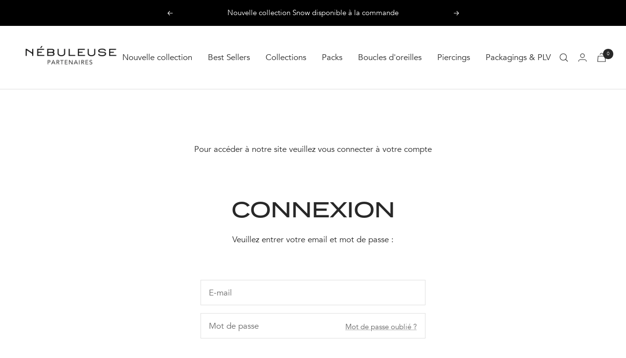

--- FILE ---
content_type: text/html; charset=utf-8
request_url: https://nebuleuse-partenaires.com/products/bracelet-orion
body_size: 59180
content:










    
    
    
      
    
    
















            <style>
                #customer_register_link,
                .customer-login__register,
                .account--register,
                #customer_login .customer__link--centered,
                #customer_login .Link--secondary, 
                .customer-login .button.btn-secondary ~ .hr-or,
                .customer-login .button.btn-secondary ~ .accounts__create-customer,
                .customer-login:has(.button.btn-secondary) .hr-or,
                .customer-login:has(.button.btn-secondary) .accounts__create-customer
                {
                    display: none !important;
                }
            </style>
            











    
    
    
      
    
    
















            <style>
                #customer_register_link,
                .customer-login__register,
                .account--register,
                #customer_login .customer__link--centered,
                #customer_login .Link--secondary, 
                .customer-login .button.btn-secondary ~ .hr-or,
                .customer-login .button.btn-secondary ~ .accounts__create-customer,
                .customer-login:has(.button.btn-secondary) .hr-or,
                .customer-login:has(.button.btn-secondary) .accounts__create-customer
                {
                    display: none !important;
                }
            </style>
            









    
    
    
      
    
    
















            <style>
                #customer_register_link,
                .customer-login__register,
                .account--register,
                #customer_login .customer__link--centered,
                #customer_login .Link--secondary, 
                .customer-login .button.btn-secondary ~ .hr-or,
                .customer-login .button.btn-secondary ~ .accounts__create-customer,
                .customer-login:has(.button.btn-secondary) .hr-or,
                .customer-login:has(.button.btn-secondary) .accounts__create-customer
                {
                    display: none !important;
                }
            </style>
            









    
    
    
      
    
    
















            <style>
                #customer_register_link,
                .customer-login__register,
                .account--register,
                #customer_login .customer__link--centered,
                #customer_login .Link--secondary, 
                .customer-login .button.btn-secondary ~ .hr-or,
                .customer-login .button.btn-secondary ~ .accounts__create-customer,
                .customer-login:has(.button.btn-secondary) .hr-or,
                .customer-login:has(.button.btn-secondary) .accounts__create-customer
                {
                    display: none !important;
                }
            </style>
            









    
    
    
      
    
    
















            <style>
                #customer_register_link,
                .customer-login__register,
                .account--register,
                #customer_login .customer__link--centered,
                #customer_login .Link--secondary, 
                .customer-login .button.btn-secondary ~ .hr-or,
                .customer-login .button.btn-secondary ~ .accounts__create-customer,
                .customer-login:has(.button.btn-secondary) .hr-or,
                .customer-login:has(.button.btn-secondary) .accounts__create-customer
                {
                    display: none !important;
                }
            </style>
            









    
    
    
      
    
    
















            <style>
                #customer_register_link,
                .customer-login__register,
                .account--register,
                #customer_login .customer__link--centered,
                #customer_login .Link--secondary, 
                .customer-login .button.btn-secondary ~ .hr-or,
                .customer-login .button.btn-secondary ~ .accounts__create-customer,
                .customer-login:has(.button.btn-secondary) .hr-or,
                .customer-login:has(.button.btn-secondary) .accounts__create-customer
                {
                    display: none !important;
                }
            </style>
            









    
    
    
      
    
    
















            <style>
                #customer_register_link,
                .customer-login__register,
                .account--register,
                #customer_login .customer__link--centered,
                #customer_login .Link--secondary, 
                .customer-login .button.btn-secondary ~ .hr-or,
                .customer-login .button.btn-secondary ~ .accounts__create-customer,
                .customer-login:has(.button.btn-secondary) .hr-or,
                .customer-login:has(.button.btn-secondary) .accounts__create-customer
                {
                    display: none !important;
                }
            </style>
            

<!doctype html><html class="no-js" lang="fr" dir="ltr">
  <head><link href="//nebuleuse-partenaires.com/cdn/shop/t/37/assets/bss-hide-variant.css?v=117088138518669185951769419369" rel="stylesheet" type="text/css" media="all" />

<link href="//nebuleuse-partenaires.com/cdn/shop/t/37/assets/tiny.content.min.css?v=30626" rel="stylesheet" type="text/css" media="all" />

<link href="//nebuleuse-partenaires.com/cdn/shop/t/37/assets/tiny.content.min.css?v=30626" rel="stylesheet" type="text/css" media="all" /><link href="//nebuleuse-partenaires.com/cdn/shop/t/37/assets/tiny.content.min.css?v=30626" rel="stylesheet" type="text/css" media="all" /><link href="//nebuleuse-partenaires.com/cdn/shop/t/37/assets/tiny.content.min.css?v=30626" rel="stylesheet" type="text/css" media="all" /><link href="//nebuleuse-partenaires.com/cdn/shop/t/37/assets/tiny.content.min.css?v=30626" rel="stylesheet" type="text/css" media="all" /><link href="//nebuleuse-partenaires.com/cdn/shop/t/37/assets/tiny.content.min.css?v=30626" rel="stylesheet" type="text/css" media="all" /><link href="//nebuleuse-partenaires.com/cdn/shop/t/37/assets/tiny.content.min.css?v=30626" rel="stylesheet" type="text/css" media="all" />
    <script>
  // Google Consent Mode V2 integration script from Consentmo GDPR
  window.isenseRules = {};
  window.isenseRules.gcm = {
      gcmVersion: 2,
      integrationVersion: 2,
      initialState: 7,
      customChanges: false,
      consentUpdated: false,
      adsDataRedaction: true,
      urlPassthrough: false,
      storage: { ad_personalization: "granted", ad_storage: "granted", ad_user_data: "granted", analytics_storage: "granted", functionality_storage: "granted", personalization_storage: "granted", security_storage: "granted", wait_for_update: 500 }
  };
  window.isenseRules.initializeGcm = function (rules) {
    let initialState = rules.initialState;
    let analyticsBlocked = initialState === 0 || initialState === 3 || initialState === 6 || initialState === 7;
    let marketingBlocked = initialState === 0 || initialState === 2 || initialState === 5 || initialState === 7;
    let functionalityBlocked = initialState === 4 || initialState === 5 || initialState === 6 || initialState === 7;

    let gdprCache = localStorage.getItem('gdprCache') ? JSON.parse(localStorage.getItem('gdprCache')) : null;
    if (gdprCache && typeof gdprCache.updatedPreferences !== "undefined") {
      let updatedPreferences = gdprCache && typeof gdprCache.updatedPreferences !== "undefined" ? gdprCache.updatedPreferences : null;
      analyticsBlocked = parseInt(updatedPreferences.indexOf('analytics')) > -1;
      marketingBlocked = parseInt(updatedPreferences.indexOf('marketing')) > -1;
      functionalityBlocked = parseInt(updatedPreferences.indexOf('functionality')) > -1;

      rules.consentUpdated = true;
    }
    
    isenseRules.gcm = {
      ...rules,
      storage: {
        ad_personalization: marketingBlocked ? "denied" : "granted",
        ad_storage: marketingBlocked ? "denied" : "granted",
        ad_user_data: marketingBlocked ? "denied" : "granted",
        analytics_storage: analyticsBlocked ? "denied" : "granted",
        functionality_storage: functionalityBlocked ? "denied" : "granted",
        personalization_storage: functionalityBlocked ? "denied" : "granted",
        security_storage: "granted",
        wait_for_update: 500
      },
    };
  }

  // Google Consent Mode - initialization start
  window.isenseRules.initializeGcm({
    ...window.isenseRules.gcm,
    adsDataRedaction: true,
    urlPassthrough: false,
    initialState: 7
  });

  /*
  * initialState acceptable values:
  * 0 - Set both ad_storage and analytics_storage to denied
  * 1 - Set all categories to granted
  * 2 - Set only ad_storage to denied
  * 3 - Set only analytics_storage to denied
  * 4 - Set only functionality_storage to denied
  * 5 - Set both ad_storage and functionality_storage to denied
  * 6 - Set both analytics_storage and functionality_storage to denied
  * 7 - Set all categories to denied
  */

  window.dataLayer = window.dataLayer || [];
  function gtag() { window.dataLayer.push(arguments); }
  gtag("consent", "default", isenseRules.gcm.storage);
  isenseRules.gcm.adsDataRedaction && gtag("set", "ads_data_redaction", isenseRules.gcm.adsDataRedaction);
  isenseRules.gcm.urlPassthrough && gtag("set", "url_passthrough", isenseRules.gcm.urlPassthrough);
</script>
<link rel='preconnect dns-prefetch' href='https://api.config-security.com/' crossorigin />
<link rel='preconnect dns-prefetch' href='https://conf.config-security.com/' crossorigin />
<link rel='preconnect dns-prefetch' href='https://whale.camera/' crossorigin />
<script>
/* >> TriplePixel :: start*/
window.TriplePixelData={TripleName:"madame-indecise.myshopify.com",ver:"2.12",plat:"SHOPIFY",isHeadless:false},function(W,H,A,L,E,_,B,N){function O(U,T,P,H,R){void 0===R&&(R=!1),H=new XMLHttpRequest,P?(H.open("POST",U,!0),H.setRequestHeader("Content-Type","text/plain")):H.open("GET",U,!0),H.send(JSON.stringify(P||{})),H.onreadystatechange=function(){4===H.readyState&&200===H.status?(R=H.responseText,U.includes(".txt")?eval(R):P||(N[B]=R)):(299<H.status||H.status<200)&&T&&!R&&(R=!0,O(U,T-1,P))}}if(N=window,!N[H+"sn"]){N[H+"sn"]=1,L=function(){return Date.now().toString(36)+"_"+Math.random().toString(36)};try{A.setItem(H,1+(0|A.getItem(H)||0)),(E=JSON.parse(A.getItem(H+"U")||"[]")).push({u:location.href,r:document.referrer,t:Date.now(),id:L()}),A.setItem(H+"U",JSON.stringify(E))}catch(e){}var i,m,p;A.getItem('"!nC`')||(_=A,A=N,A[H]||(E=A[H]=function(t,e,a){return void 0===a&&(a=[]),"State"==t?E.s:(W=L(),(E._q=E._q||[]).push([W,t,e].concat(a)),W)},E.s="Installed",E._q=[],E.ch=W,B="configSecurityConfModel",N[B]=1,O("https://conf.config-security.com/model",5),i=L(),m=A[atob("c2NyZWVu")],_.setItem("di_pmt_wt",i),p={id:i,action:"profile",avatar:_.getItem("auth-security_rand_salt_"),time:m[atob("d2lkdGg=")]+":"+m[atob("aGVpZ2h0")],host:A.TriplePixelData.TripleName,plat:A.TriplePixelData.plat,url:window.location.href,ref:document.referrer,ver:A.TriplePixelData.ver},O("https://api.config-security.com/event",5,p),O("https://whale.camera/live/dot.txt",5)))}}("","TriplePixel",localStorage);
/* << TriplePixel :: end*/
</script>


    <meta charset="utf-8">
    <meta name="viewport" content="width=device-width, initial-scale=1.0, height=device-height, minimum-scale=1.0, maximum-scale=1.0">
    <meta name="theme-color" content="#ffffff">

    <title>Account</title><meta name="description" content="Bracelet. Il est composé de 3 petites pierres colorées représentant la Lune, la Terre et Mercure. Argent Fin plaqué Or 18 Carats ou Rhodium. Résistant à l&#39;eau. Garantis sans nickel et risques d&#39;allergies. 14cm + 4cm. Livraison Rapide. Satisfait ou Remboursé. Paiement en 3x avec Alma."><link rel="canonical" href="https://nebuleuse-partenaires.com/products/bracelet-orion"><link rel="preconnect" href="https://cdn.shopify.com">
    <link rel="dns-prefetch" href="https://productreviews.shopifycdn.com">
    <link rel="dns-prefetch" href="https://www.google-analytics.com"><link rel="preconnect" href="https://fonts.shopifycdn.com" crossorigin><link rel="preload" as="style" href="//nebuleuse-partenaires.com/cdn/shop/t/37/assets/theme.css?v=94151468221176719701764756267">
    <link rel="preload" as="script" href="//nebuleuse-partenaires.com/cdn/shop/t/37/assets/vendor.js?v=31715688253868339281764756267">
    <link rel="preload" as="script" href="//nebuleuse-partenaires.com/cdn/shop/t/37/assets/theme.js?v=12916069821303778951764756267"><link rel="preload" as="fetch" href="/products/bracelet-orion.js" crossorigin>
      <link rel="preload" as="image" imagesizes="(max-width: 999px) calc(100vw - 48px), 640px" imagesrcset="//nebuleuse-partenaires.com/cdn/shop/files/Illustration_sans_titre64_85928061-366f-41c1-9241-9ce693fdc4d5_400x.jpg?v=1702995485 400w, //nebuleuse-partenaires.com/cdn/shop/files/Illustration_sans_titre64_85928061-366f-41c1-9241-9ce693fdc4d5_500x.jpg?v=1702995485 500w, //nebuleuse-partenaires.com/cdn/shop/files/Illustration_sans_titre64_85928061-366f-41c1-9241-9ce693fdc4d5_600x.jpg?v=1702995485 600w, //nebuleuse-partenaires.com/cdn/shop/files/Illustration_sans_titre64_85928061-366f-41c1-9241-9ce693fdc4d5_700x.jpg?v=1702995485 700w, //nebuleuse-partenaires.com/cdn/shop/files/Illustration_sans_titre64_85928061-366f-41c1-9241-9ce693fdc4d5_800x.jpg?v=1702995485 800w, //nebuleuse-partenaires.com/cdn/shop/files/Illustration_sans_titre64_85928061-366f-41c1-9241-9ce693fdc4d5_900x.jpg?v=1702995485 900w, //nebuleuse-partenaires.com/cdn/shop/files/Illustration_sans_titre64_85928061-366f-41c1-9241-9ce693fdc4d5_1000x.jpg?v=1702995485 1000w, //nebuleuse-partenaires.com/cdn/shop/files/Illustration_sans_titre64_85928061-366f-41c1-9241-9ce693fdc4d5_1100x.jpg?v=1702995485 1100w, //nebuleuse-partenaires.com/cdn/shop/files/Illustration_sans_titre64_85928061-366f-41c1-9241-9ce693fdc4d5_1200x.jpg?v=1702995485 1200w, //nebuleuse-partenaires.com/cdn/shop/files/Illustration_sans_titre64_85928061-366f-41c1-9241-9ce693fdc4d5_1300x.jpg?v=1702995485 1300w, //nebuleuse-partenaires.com/cdn/shop/files/Illustration_sans_titre64_85928061-366f-41c1-9241-9ce693fdc4d5_1400x.jpg?v=1702995485 1400w, //nebuleuse-partenaires.com/cdn/shop/files/Illustration_sans_titre64_85928061-366f-41c1-9241-9ce693fdc4d5_1500x.jpg?v=1702995485 1500w, //nebuleuse-partenaires.com/cdn/shop/files/Illustration_sans_titre64_85928061-366f-41c1-9241-9ce693fdc4d5_1600x.jpg?v=1702995485 1600w, //nebuleuse-partenaires.com/cdn/shop/files/Illustration_sans_titre64_85928061-366f-41c1-9241-9ce693fdc4d5_1700x.jpg?v=1702995485 1700w, //nebuleuse-partenaires.com/cdn/shop/files/Illustration_sans_titre64_85928061-366f-41c1-9241-9ce693fdc4d5_1800x.jpg?v=1702995485 1800w
"><link rel="preload" as="script" href="//nebuleuse-partenaires.com/cdn/shop/t/37/assets/flickity.js?v=176646718982628074891764756267"><meta property="og:type" content="product">
  <meta property="og:title" content="Bracelet Orion">
  <meta property="product:price:amount" content="7,00">
  <meta property="product:price:currency" content="EUR"><meta property="og:image" content="http://nebuleuse-partenaires.com/cdn/shop/files/Illustration_sans_titre64_85928061-366f-41c1-9241-9ce693fdc4d5.jpg?v=1702995485">
  <meta property="og:image:secure_url" content="https://nebuleuse-partenaires.com/cdn/shop/files/Illustration_sans_titre64_85928061-366f-41c1-9241-9ce693fdc4d5.jpg?v=1702995485">
  <meta property="og:image:width" content="4000">
  <meta property="og:image:height" content="4000"><meta property="og:description" content="Bracelet. Il est composé de 3 petites pierres colorées représentant la Lune, la Terre et Mercure. Argent Fin plaqué Or 18 Carats ou Rhodium. Résistant à l&#39;eau. Garantis sans nickel et risques d&#39;allergies. 14cm + 4cm. Livraison Rapide. Satisfait ou Remboursé. Paiement en 3x avec Alma."><meta property="og:url" content="https://nebuleuse-partenaires.com/products/bracelet-orion">
<meta property="og:site_name" content="Nebuleuse partenaires"><meta name="twitter:card" content="summary"><meta name="twitter:title" content="Bracelet Orion">
  <meta name="twitter:description" content="
NOUVEAU : Découvrez notre tout premier Bracelet. Il est composé de 3 petites pierres colorées représentant la Lune, la Terre et Neptune.・ Taille : 16cm + 4cm・ Résiste à l&#39;eau*・ Argent Fin 925 doré en Or 18k・ Collection Capsule, peu d&#39;unité.
*Pour assurer une longue vie à vos petits bijoux, consultez notre page Prendre Soin de ses Bijoux
"><meta name="twitter:image" content="https://nebuleuse-partenaires.com/cdn/shop/files/Illustration_sans_titre64_85928061-366f-41c1-9241-9ce693fdc4d5_1200x1200_crop_center.jpg?v=1702995485">
  <meta name="twitter:image:alt" content="Bracelet Orion Piercing Nébuleuse couleur or ">
    
  <script type="application/ld+json">
  {
    "@context": "https://schema.org",
    "@type": "Product",
    "productID": 7210256531653,
    "offers": [{
          "@type": "Offer",
          "name": "Or",
          "availability":"https://schema.org/InStock",
          "price": 7.0,
          "priceCurrency": "EUR",
          "priceValidUntil": "2026-02-06","sku": "B-RT0084-G-C",
            "gtin13": "3760373641763",
          "url": "/products/bracelet-orion?variant=41536408649925"
        },
{
          "@type": "Offer",
          "name": "Argent",
          "availability":"https://schema.org/InStock",
          "price": 7.0,
          "priceCurrency": "EUR",
          "priceValidUntil": "2026-02-06","sku": "B-RT0084-S-C",
            "gtin13": "3760373641763",
          "url": "/products/bracelet-orion?variant=41536408715461"
        }
],"brand": {
      "@type": "Brand",
      "name": "Nébuleuse"
    },
    "name": "Bracelet Orion",
    "description": "\nNOUVEAU : Découvrez notre tout premier Bracelet. Il est composé de 3 petites pierres colorées représentant la Lune, la Terre et Neptune.・ Taille : 16cm + 4cm・ Résiste à l'eau*・ Argent Fin 925 doré en Or 18k・ Collection Capsule, peu d'unité.\n*Pour assurer une longue vie à vos petits bijoux, consultez notre page Prendre Soin de ses Bijoux\n",
    "category": "Bracelet",
    "url": "/products/bracelet-orion",
    "sku": "B-RT0084-G-C",
    "image": {
      "@type": "ImageObject",
      "url": "https://nebuleuse-partenaires.com/cdn/shop/files/Illustration_sans_titre64_85928061-366f-41c1-9241-9ce693fdc4d5.jpg?v=1702995485&width=1024",
      "image": "https://nebuleuse-partenaires.com/cdn/shop/files/Illustration_sans_titre64_85928061-366f-41c1-9241-9ce693fdc4d5.jpg?v=1702995485&width=1024",
      "name": "Bracelet Orion Piercing Nébuleuse couleur or ",
      "width": "1024",
      "height": "1024"
    }
  }
  </script>



  <script type="application/ld+json">
  {
    "@context": "https://schema.org",
    "@type": "BreadcrumbList",
  "itemListElement": [{
      "@type": "ListItem",
      "position": 1,
      "name": "Accueil",
      "item": "https://nebuleuse-partenaires.com"
    },{
          "@type": "ListItem",
          "position": 2,
          "name": "Bracelet Orion",
          "item": "https://nebuleuse-partenaires.com/products/bracelet-orion"
        }]
  }
  </script>


    <link rel="preload" href="//nebuleuse-partenaires.com/cdn/fonts/tenor_sans/tenorsans_n4.966071a72c28462a9256039d3e3dc5b0cf314f65.woff2" as="font" type="font/woff2" crossorigin><link rel="preload" href="//nebuleuse-partenaires.com/cdn/fonts/outfit/outfit_n3.8c97ae4c4fac7c2ea467a6dc784857f4de7e0e37.woff2" as="font" type="font/woff2" crossorigin><link rel="stylesheet" href="https://use.typekit.net/npn3iaz.css">


<style>
    @font-face {
    font-family: 'Homemade Apple';
        src: url('//nebuleuse-partenaires.com/cdn/shop/files/HomemadeApple-Regular.woff2?v=7871665758264660590') format("woff2"),
             url('//nebuleuse-partenaires.com/cdn/shop/files/HomemadeApple-Regular.ttf?v=16973727074120139066') format("truetype");
    font-weight: normal;
    font-style: normal;
    font-display: swap;
    }@font-face {
      font-family: 'Avenir Book';
      src: url('//nebuleuse-partenaires.com/cdn/shop/files/avenir-book.woff2?v=5242228544209861438') format("woff2"),
           url('//nebuleuse-partenaires.com/cdn/shop/files/Avenir%20Book.ttf?v=30626') format("truetype");
      font-weight: bold;
      font-style: normal;
      font-display: swap;
    }li.breadcrumb__item{display:none;}
  .pretitle {color: #6b6b6b!important;}
  /* Typography (heading) */
  @font-face {
  font-family: "Tenor Sans";
  font-weight: 400;
  font-style: normal;
  font-display: swap;
  src: url("//nebuleuse-partenaires.com/cdn/fonts/tenor_sans/tenorsans_n4.966071a72c28462a9256039d3e3dc5b0cf314f65.woff2") format("woff2"),
       url("//nebuleuse-partenaires.com/cdn/fonts/tenor_sans/tenorsans_n4.2282841d948f9649ba5c3cad6ea46df268141820.woff") format("woff");
}

/* Typography (body) */
  @font-face {
  font-family: Outfit;
  font-weight: 300;
  font-style: normal;
  font-display: swap;
  src: url("//nebuleuse-partenaires.com/cdn/fonts/outfit/outfit_n3.8c97ae4c4fac7c2ea467a6dc784857f4de7e0e37.woff2") format("woff2"),
       url("//nebuleuse-partenaires.com/cdn/fonts/outfit/outfit_n3.b50a189ccde91f9bceee88f207c18c09f0b62a7b.woff") format("woff");
}

@font-face {
  font-family: Outfit;
  font-weight: 600;
  font-style: normal;
  font-display: swap;
  src: url("//nebuleuse-partenaires.com/cdn/fonts/outfit/outfit_n6.dfcbaa80187851df2e8384061616a8eaa1702fdc.woff2") format("woff2"),
       url("//nebuleuse-partenaires.com/cdn/fonts/outfit/outfit_n6.88384e9fc3e36038624caccb938f24ea8008a91d.woff") format("woff");
}

:root {--heading-color: 40, 40, 40;
    --text-color: 40, 40, 40;
    --background: 255, 255, 255;
    --secondary-background: 245, 245, 245;
    --border-color: 223, 223, 223;
    --border-color-darker: 169, 169, 169;
    --success-color: 45, 181, 86;
    --success-background: 213, 240, 221;
    --error-color: 222, 42, 42;
    --error-background: 253, 240, 240;
    --primary-button-background: 40, 40, 40;
    --primary-button-text-color: 255, 255, 255;
    --secondary-button-background: 40, 40, 40;
    --secondary-button-text-color: 255, 255, 255;
    --product-star-rating: 205, 182, 181;
    --product-on-sale-accent: 208, 19, 69;
    --product-sold-out-accent: 197, 197, 197;
    --product-custom-label-background: 247, 222, 224;
    --product-custom-label-text-color: 0, 0, 0;
    --product-custom-label-2-background: 135, 62, 62;
    --product-custom-label-2-text-color: 255, 255, 255;
    --product-custom-label-3-background: 245, 245, 245;
    --product-custom-label-3-text-color: 0, 0, 0;
    --product-custom-label-4-background: 16, 16, 16;
    --product-custom-label-4-text-color: 255, 255, 255;
    --product-low-stock-text-color: 222, 42, 42;
    --product-in-stock-text-color: 46, 158, 123;
    --loading-bar-background: 40, 40, 40;

    /* We duplicate some "base" colors as root colors, which is useful to use on drawer elements or popover without. Those should not be overridden to avoid issues */
    --root-heading-color: 40, 40, 40;
    --root-text-color: 40, 40, 40;
    --root-background: 255, 255, 255;
    --root-border-color: 223, 223, 223;
    --root-primary-button-background: 40, 40, 40;
    --root-primary-button-text-color: 255, 255, 255;

    --base-font-size: 17px;--heading-font-family: termina, sans-serif;
    --heading-font-weight: 500;--button-font-family: termina, sans-serif;
    --button-font-weight: 500;--title-font-family: termina, sans-serif;
    --title-font-weight: 500;--heading-font-style: normal;
    --heading-text-transform: uppercase;--text-font-family: Avenir Book, sans-serif;
    --text-font-weight: 300;--text-font-style: normal;
    --text-font-bold-weight: 600;

    /* Typography (font size) */
    --heading-xxsmall-font-size: 10px;
    --heading-xsmall-font-size: 10px;
    --heading-small-font-size: 13px;
    --heading-large-font-size: 32px;
    --heading-h1-font-size: 32px;
    --heading-h2-font-size: 28px;
    --heading-h3-font-size: 26px;
    --heading-h4-font-size: 22px;
    --heading-h5-font-size: 18px;
    --heading-h6-font-size: 16px;

    /* Control the look and feel of the theme by changing radius of various elements */
    --button-border-radius: 0px;
    --block-border-radius: 0px;
    --block-border-radius-reduced: 0px;
    --color-swatch-border-radius: 100%;

    /* Button size */
    --button-height: 48px;
    --button-small-height: 40px;

    /* Form related */
    --form-input-field-height: 48px;
    --form-input-gap: 16px;
    --form-submit-margin: 24px;

    /* Product listing related variables */
    --product-list-block-spacing: 32px;

    /* Video related */
    --play-button-background: 255, 255, 255;
    --play-button-arrow: 40, 40, 40;

    /* RTL support */
    --transform-logical-flip: 1;
    --transform-origin-start: left;
    --transform-origin-end: right;

    /* Other */
    --zoom-cursor-svg-url: url(//nebuleuse-partenaires.com/cdn/shop/t/37/assets/zoom-cursor.svg?v=91546084298280204501764756267);
    --arrow-right-svg-url: url(//nebuleuse-partenaires.com/cdn/shop/t/37/assets/arrow-right.svg?v=108969577876682560151764756267);
    --arrow-left-svg-url: url(//nebuleuse-partenaires.com/cdn/shop/t/37/assets/arrow-left.svg?v=75646541227081074131764756267);

    /* Some useful variables that we can reuse in our CSS. Some explanation are needed for some of them:
       - container-max-width-minus-gutters: represents the container max width without the edge gutters
       - container-outer-width: considering the screen width, represent all the space outside the container
       - container-outer-margin: same as container-outer-width but get set to 0 inside a container
       - container-inner-width: the effective space inside the container (minus gutters)
       - grid-column-width: represents the width of a single column of the grid
       - vertical-breather: this is a variable that defines the global "spacing" between sections, and inside the section
                            to create some "breath" and minimum spacing
     */
    --container-max-width: 1600px;
    --container-gutter: 24px;
    --container-max-width-minus-gutters: calc(var(--container-max-width) - (var(--container-gutter)) * 2);
    --container-outer-width: max(calc((100vw - var(--container-max-width-minus-gutters)) / 2), var(--container-gutter));
    --container-outer-margin: var(--container-outer-width);
    --container-inner-width: calc(100vw - var(--container-outer-width) * 2);

    --grid-column-count: 10;
    --grid-gap: 24px;
    --grid-column-width: calc((100vw - var(--container-outer-width) * 2 - var(--grid-gap) * (var(--grid-column-count) - 1)) / var(--grid-column-count));

    --vertical-breather: 48px;
    --vertical-breather-tight: 48px;
    --vertical-breather-logo-section: 25px;

    /* Shopify related variables */
    --payment-terms-background-color: #ffffff;
  }

  @media screen and (min-width: 741px) {
    :root {
      --container-gutter: 40px;
      --grid-column-count: 20;
      --vertical-breather: 64px;
      --vertical-breather-tight: 64px;
      --vertical-breather-logo-section: 30px;

      /* Typography (font size) */
      --heading-xsmall-font-size: 11px;
      --heading-small-font-size: 13px;
      --heading-large-font-size: 48px;
      --heading-h1-font-size: 48px;
      --heading-h2-font-size: 36px;
      --heading-h3-font-size: 30px;
      --heading-h4-font-size: 22px;
      --heading-h5-font-size: 18px;
      --heading-h6-font-size: 16px;

      /* Form related */
      --form-input-field-height: 52px;
      --form-submit-margin: 32px;

      /* Button size */
      --button-height: 52px;
      --button-small-height: 44px;
    }
  }

  @media screen and (min-width: 1200px) {
    :root {
      --vertical-breather: 80px;
      --vertical-breather-tight: 64px;
      --vertical-breather-logo-section: 30px;
      --product-list-block-spacing: 48px;

      /* Typography */
      --heading-large-font-size: 58px;
      --heading-h1-font-size: 50px;
      --heading-h2-font-size: 44px;
      --heading-h3-font-size: 32px;
      --heading-h4-font-size: 26px;
      --heading-h5-font-size: 22px;
      --heading-h6-font-size: 16px;
    }
  }

  @media screen and (min-width: 1600px) {
    :root {
      --vertical-breather: 90px;
      --vertical-breather-tight: 64px;
      --vertical-breather-logo-section: 30px;
    }
  }
</style>
    <script>
  // This allows to expose several variables to the global scope, to be used in scripts
  window.themeVariables = {
    settings: {
      direction: "ltr",
      pageType: "product",
      cartCount: 0,
      moneyFormat: "€{{amount_with_comma_separator}}",
      moneyWithCurrencyFormat: "€{{amount_with_comma_separator}} EUR",
      showVendor: false,
      discountMode: "percentage",
      currencyCodeEnabled: false,
      searchMode: "product,article,collection",
      searchUnavailableProducts: "last",
      cartType: "drawer",
      cartCurrency: "EUR",
      mobileZoomFactor: 2.5
    },

    routes: {
      host: "nebuleuse-partenaires.com",
      rootUrl: "\/",
      rootUrlWithoutSlash: '',
      cartUrl: "\/cart",
      cartAddUrl: "\/cart\/add",
      cartChangeUrl: "\/cart\/change",
      searchUrl: "\/search",
      predictiveSearchUrl: "\/search\/suggest",
      productRecommendationsUrl: "\/recommendations\/products"
    },

    strings: {
      accessibilityDelete: "Supprimer",
      accessibilityClose: "Fermer",
      collectionSoldOut: "Epuisé",
      collectionDiscount: "-@savings@",
      productSalePrice: "Prix de vente",
      productRegularPrice: "Prix normal",
      productFormUnavailable: "Indisponible",
      productFormSoldOut: "Épuisé",
      productFormPreOrder: "Pre-commander",
      productFormAddToCart: "Ajouter au panier",
      searchNoResults: "Aucun résultat n\u0026#39;a été retourné.",
      searchNewSearch: "Nouvelle recherche",
      searchProducts: "Produits",
      searchArticles: "Blog",
      searchPages: "Pages",
      searchCollections: "Collections",
      cartViewCart: "Voir panier",
      cartItemAdded: "Produit ajouté à votre panier !",
      cartItemAddedShort: "Ajouté au panier !",
      cartAddOrderNote: "Ajouter une note",
      cartEditOrderNote: "Modifier la note",
      shippingEstimatorNoResults: "Désolé, nous ne livrons pas à votre destination.",
      shippingEstimatorOneResult: "Il y a un frais d\u0026#39;envoi pour votre adresse :",
      shippingEstimatorMultipleResults: "Il y a plusieurs frais d\u0026#39;envoi pour votre adresse :",
      shippingEstimatorError: "Une ou plusieurs erreurs se sont produites lors de la récupération des frais d\u0026#39;envoi :"
    },

    libs: {
      flickity: "\/\/nebuleuse-partenaires.com\/cdn\/shop\/t\/37\/assets\/flickity.js?v=176646718982628074891764756267",
      photoswipe: "\/\/nebuleuse-partenaires.com\/cdn\/shop\/t\/37\/assets\/photoswipe.js?v=132268647426145925301764756267",
      qrCode: "\/\/nebuleuse-partenaires.com\/cdn\/shopifycloud\/storefront\/assets\/themes_support\/vendor\/qrcode-3f2b403b.js"
    },

    breakpoints: {
      phone: 'screen and (max-width: 740px)',
      tablet: 'screen and (min-width: 741px) and (max-width: 999px)',
      tabletAndUp: 'screen and (min-width: 741px)',
      pocket: 'screen and (max-width: 999px)',
      lap: 'screen and (min-width: 1000px) and (max-width: 1199px)',
      lapAndUp: 'screen and (min-width: 1000px)',
      desktop: 'screen and (min-width: 1200px)',
      wide: 'screen and (min-width: 1400px)'
    }
  };

  window.addEventListener('pageshow', async () => {
    const cartContent = await (await fetch(`${window.themeVariables.routes.cartUrl}.js`, {cache: 'reload'})).json();
    document.documentElement.dispatchEvent(new CustomEvent('cart:refresh', {detail: {cart: cartContent}}));
  });

  if ('noModule' in HTMLScriptElement.prototype) {
    // Old browsers (like IE) that does not support module will be considered as if not executing JS at all
    document.documentElement.className = document.documentElement.className.replace('no-js', 'js');

    requestAnimationFrame(() => {
      const viewportHeight = (window.visualViewport ? window.visualViewport.height : document.documentElement.clientHeight);
      document.documentElement.style.setProperty('--window-height',viewportHeight + 'px');
    });
  }// We save the product ID in local storage to be eventually used for recently viewed section
    try {
      const items = JSON.parse(localStorage.getItem('theme:recently-viewed-products') || '[]');

      // We check if the current product already exists, and if it does not, we add it at the start
      if (!items.includes(7210256531653)) {
        items.unshift(7210256531653);
      }

      localStorage.setItem('theme:recently-viewed-products', JSON.stringify(items.slice(0, 20)));
    } catch (e) {
      // Safari in private mode does not allow setting item, we silently fail
    }</script>

    <link rel="stylesheet" href="//nebuleuse-partenaires.com/cdn/shop/t/37/assets/theme.css?v=94151468221176719701764756267">

    <script src="//nebuleuse-partenaires.com/cdn/shop/t/37/assets/vendor.js?v=31715688253868339281764756267" defer></script>
    <script src="//nebuleuse-partenaires.com/cdn/shop/t/37/assets/theme.js?v=12916069821303778951764756267" defer></script>
    <script src="//nebuleuse-partenaires.com/cdn/shop/t/37/assets/custom.js?v=167639537848865775061764756267" defer></script>

    <script>window.performance && window.performance.mark && window.performance.mark('shopify.content_for_header.start');</script><meta id="shopify-digital-wallet" name="shopify-digital-wallet" content="/59613774021/digital_wallets/dialog">
<meta name="shopify-checkout-api-token" content="58865b8f842f9b96eed6f935bd458152">
<meta id="in-context-paypal-metadata" data-shop-id="59613774021" data-venmo-supported="false" data-environment="production" data-locale="fr_FR" data-paypal-v4="true" data-currency="EUR">
<link rel="alternate" hreflang="x-default" href="https://nebuleuse-partenaires.com/products/bracelet-orion">
<link rel="alternate" hreflang="fr" href="https://nebuleuse-partenaires.com/products/bracelet-orion">
<link rel="alternate" hreflang="en-US" href="https://nebuleuse-partenaires.com/en-us/products/orion-bracelet">
<link rel="alternate" hreflang="fr-US" href="https://nebuleuse-partenaires.com/fr-us/products/bracelet-orion">
<link rel="alternate" hreflang="de-DE" href="https://nebuleuse-partenaires.com/de-de/products/orion-armband">
<link rel="alternate" hreflang="fr-DE" href="https://nebuleuse-partenaires.com/fr-de/products/bracelet-orion">
<link rel="alternate" type="application/json+oembed" href="https://nebuleuse-partenaires.com/products/bracelet-orion.oembed">
<script async="async" src="/checkouts/internal/preloads.js?locale=fr-FR"></script>
<link rel="preconnect" href="https://shop.app" crossorigin="anonymous">
<script async="async" src="https://shop.app/checkouts/internal/preloads.js?locale=fr-FR&shop_id=59613774021" crossorigin="anonymous"></script>
<script id="shopify-features" type="application/json">{"accessToken":"58865b8f842f9b96eed6f935bd458152","betas":["rich-media-storefront-analytics"],"domain":"nebuleuse-partenaires.com","predictiveSearch":true,"shopId":59613774021,"locale":"fr"}</script>
<script>var Shopify = Shopify || {};
Shopify.shop = "nebuleuse-partenaires.myshopify.com";
Shopify.locale = "fr";
Shopify.currency = {"active":"EUR","rate":"1.0"};
Shopify.country = "FR";
Shopify.theme = {"name":"Nebuleuse Partenaires - Snow","id":184282120565,"schema_name":"Focal","schema_version":"8.11.4","theme_store_id":null,"role":"main"};
Shopify.theme.handle = "null";
Shopify.theme.style = {"id":null,"handle":null};
Shopify.cdnHost = "nebuleuse-partenaires.com/cdn";
Shopify.routes = Shopify.routes || {};
Shopify.routes.root = "/";</script>
<script type="module">!function(o){(o.Shopify=o.Shopify||{}).modules=!0}(window);</script>
<script>!function(o){function n(){var o=[];function n(){o.push(Array.prototype.slice.apply(arguments))}return n.q=o,n}var t=o.Shopify=o.Shopify||{};t.loadFeatures=n(),t.autoloadFeatures=n()}(window);</script>
<script>
  window.ShopifyPay = window.ShopifyPay || {};
  window.ShopifyPay.apiHost = "shop.app\/pay";
  window.ShopifyPay.redirectState = null;
</script>
<script id="shop-js-analytics" type="application/json">{"pageType":"product"}</script>
<script defer="defer" async type="module" src="//nebuleuse-partenaires.com/cdn/shopifycloud/shop-js/modules/v2/client.init-shop-cart-sync_BcDpqI9l.fr.esm.js"></script>
<script defer="defer" async type="module" src="//nebuleuse-partenaires.com/cdn/shopifycloud/shop-js/modules/v2/chunk.common_a1Rf5Dlz.esm.js"></script>
<script defer="defer" async type="module" src="//nebuleuse-partenaires.com/cdn/shopifycloud/shop-js/modules/v2/chunk.modal_Djra7sW9.esm.js"></script>
<script type="module">
  await import("//nebuleuse-partenaires.com/cdn/shopifycloud/shop-js/modules/v2/client.init-shop-cart-sync_BcDpqI9l.fr.esm.js");
await import("//nebuleuse-partenaires.com/cdn/shopifycloud/shop-js/modules/v2/chunk.common_a1Rf5Dlz.esm.js");
await import("//nebuleuse-partenaires.com/cdn/shopifycloud/shop-js/modules/v2/chunk.modal_Djra7sW9.esm.js");

  window.Shopify.SignInWithShop?.initShopCartSync?.({"fedCMEnabled":true,"windoidEnabled":true});

</script>
<script>
  window.Shopify = window.Shopify || {};
  if (!window.Shopify.featureAssets) window.Shopify.featureAssets = {};
  window.Shopify.featureAssets['shop-js'] = {"shop-cart-sync":["modules/v2/client.shop-cart-sync_BLrx53Hf.fr.esm.js","modules/v2/chunk.common_a1Rf5Dlz.esm.js","modules/v2/chunk.modal_Djra7sW9.esm.js"],"init-fed-cm":["modules/v2/client.init-fed-cm_C8SUwJ8U.fr.esm.js","modules/v2/chunk.common_a1Rf5Dlz.esm.js","modules/v2/chunk.modal_Djra7sW9.esm.js"],"shop-cash-offers":["modules/v2/client.shop-cash-offers_BBp_MjBM.fr.esm.js","modules/v2/chunk.common_a1Rf5Dlz.esm.js","modules/v2/chunk.modal_Djra7sW9.esm.js"],"shop-login-button":["modules/v2/client.shop-login-button_Dw6kG_iO.fr.esm.js","modules/v2/chunk.common_a1Rf5Dlz.esm.js","modules/v2/chunk.modal_Djra7sW9.esm.js"],"pay-button":["modules/v2/client.pay-button_BJDaAh68.fr.esm.js","modules/v2/chunk.common_a1Rf5Dlz.esm.js","modules/v2/chunk.modal_Djra7sW9.esm.js"],"shop-button":["modules/v2/client.shop-button_DBWL94V3.fr.esm.js","modules/v2/chunk.common_a1Rf5Dlz.esm.js","modules/v2/chunk.modal_Djra7sW9.esm.js"],"avatar":["modules/v2/client.avatar_BTnouDA3.fr.esm.js"],"init-windoid":["modules/v2/client.init-windoid_77FSIiws.fr.esm.js","modules/v2/chunk.common_a1Rf5Dlz.esm.js","modules/v2/chunk.modal_Djra7sW9.esm.js"],"init-shop-for-new-customer-accounts":["modules/v2/client.init-shop-for-new-customer-accounts_QoC3RJm9.fr.esm.js","modules/v2/client.shop-login-button_Dw6kG_iO.fr.esm.js","modules/v2/chunk.common_a1Rf5Dlz.esm.js","modules/v2/chunk.modal_Djra7sW9.esm.js"],"init-shop-email-lookup-coordinator":["modules/v2/client.init-shop-email-lookup-coordinator_D4ioGzPw.fr.esm.js","modules/v2/chunk.common_a1Rf5Dlz.esm.js","modules/v2/chunk.modal_Djra7sW9.esm.js"],"init-shop-cart-sync":["modules/v2/client.init-shop-cart-sync_BcDpqI9l.fr.esm.js","modules/v2/chunk.common_a1Rf5Dlz.esm.js","modules/v2/chunk.modal_Djra7sW9.esm.js"],"shop-toast-manager":["modules/v2/client.shop-toast-manager_B-eIbpHW.fr.esm.js","modules/v2/chunk.common_a1Rf5Dlz.esm.js","modules/v2/chunk.modal_Djra7sW9.esm.js"],"init-customer-accounts":["modules/v2/client.init-customer-accounts_BcBSUbIK.fr.esm.js","modules/v2/client.shop-login-button_Dw6kG_iO.fr.esm.js","modules/v2/chunk.common_a1Rf5Dlz.esm.js","modules/v2/chunk.modal_Djra7sW9.esm.js"],"init-customer-accounts-sign-up":["modules/v2/client.init-customer-accounts-sign-up_DvG__VHD.fr.esm.js","modules/v2/client.shop-login-button_Dw6kG_iO.fr.esm.js","modules/v2/chunk.common_a1Rf5Dlz.esm.js","modules/v2/chunk.modal_Djra7sW9.esm.js"],"shop-follow-button":["modules/v2/client.shop-follow-button_Dnx6fDH9.fr.esm.js","modules/v2/chunk.common_a1Rf5Dlz.esm.js","modules/v2/chunk.modal_Djra7sW9.esm.js"],"checkout-modal":["modules/v2/client.checkout-modal_BDH3MUqJ.fr.esm.js","modules/v2/chunk.common_a1Rf5Dlz.esm.js","modules/v2/chunk.modal_Djra7sW9.esm.js"],"shop-login":["modules/v2/client.shop-login_CV9Paj8R.fr.esm.js","modules/v2/chunk.common_a1Rf5Dlz.esm.js","modules/v2/chunk.modal_Djra7sW9.esm.js"],"lead-capture":["modules/v2/client.lead-capture_DGQOTB4e.fr.esm.js","modules/v2/chunk.common_a1Rf5Dlz.esm.js","modules/v2/chunk.modal_Djra7sW9.esm.js"],"payment-terms":["modules/v2/client.payment-terms_BQYK7nq4.fr.esm.js","modules/v2/chunk.common_a1Rf5Dlz.esm.js","modules/v2/chunk.modal_Djra7sW9.esm.js"]};
</script>
<script>(function() {
  var isLoaded = false;
  function asyncLoad() {
    if (isLoaded) return;
    isLoaded = true;
    var urls = ["https:\/\/widgets.automizely.com\/aftership\/gmv.js?organization_id=c9459dc6ad874557a9cd86c320483c40\u0026shop=nebuleuse-partenaires.myshopify.com","https:\/\/widgets.automizely.com\/returns\/main.js?shop=nebuleuse-partenaires.myshopify.com","https:\/\/reconvert-cdn.com\/assets\/js\/store_reconvert_node.js?v=2\u0026scid=NzE2ZDM2NjFjYzhiM2IxZmYyNTEyNTBmNTg2YzMyZWMuYWQwNzQzNzI2Y2UwMjVkYTA3ZWQ5YjRiN2Q4Nzg4ZDQ=\u0026shop=nebuleuse-partenaires.myshopify.com","\/\/cdn.shopify.com\/proxy\/3573b07448353421d401ae309872d1c950d402271a8a1d637798067dd1e67f81\/b2b-solution.bsscommerce.com\/js\/bss-b2b-cp.js?shop=nebuleuse-partenaires.myshopify.com\u0026sp-cache-control=cHVibGljLCBtYXgtYWdlPTkwMA","https:\/\/reconvert-cdn.com\/assets\/js\/reconvert_script_tags.mini.js?scid=aDdNSkdteVBCaVVsNXh1MDFhNDRBQT09\u0026shop=nebuleuse-partenaires.myshopify.com","\/\/cdn.shopify.com\/proxy\/d71a48efefebd9ce8a252cdfc1a8414b330aed21d22e93b980082fb1db6138a6\/web.baback.co\/internal\/v2\/shopify-embed?shop=nebuleuse-partenaires.myshopify.com\u0026sp-cache-control=cHVibGljLCBtYXgtYWdlPTkwMA"];
    for (var i = 0; i < urls.length; i++) {
      var s = document.createElement('script');
      s.type = 'text/javascript';
      s.async = true;
      s.src = urls[i];
      var x = document.getElementsByTagName('script')[0];
      x.parentNode.insertBefore(s, x);
    }
  };
  if(window.attachEvent) {
    window.attachEvent('onload', asyncLoad);
  } else {
    window.addEventListener('load', asyncLoad, false);
  }
})();</script>
<script id="__st">var __st={"a":59613774021,"offset":3600,"reqid":"107b9f6c-021a-429f-a9de-676da0e2b634-1769500669","pageurl":"nebuleuse-partenaires.com\/products\/bracelet-orion","u":"2152e187ac7f","p":"product","rtyp":"product","rid":7210256531653};</script>
<script>window.ShopifyPaypalV4VisibilityTracking = true;</script>
<script id="captcha-bootstrap">!function(){'use strict';const t='contact',e='account',n='new_comment',o=[[t,t],['blogs',n],['comments',n],[t,'customer']],c=[[e,'customer_login'],[e,'guest_login'],[e,'recover_customer_password'],[e,'create_customer']],r=t=>t.map((([t,e])=>`form[action*='/${t}']:not([data-nocaptcha='true']) input[name='form_type'][value='${e}']`)).join(','),a=t=>()=>t?[...document.querySelectorAll(t)].map((t=>t.form)):[];function s(){const t=[...o],e=r(t);return a(e)}const i='password',u='form_key',d=['recaptcha-v3-token','g-recaptcha-response','h-captcha-response',i],f=()=>{try{return window.sessionStorage}catch{return}},m='__shopify_v',_=t=>t.elements[u];function p(t,e,n=!1){try{const o=window.sessionStorage,c=JSON.parse(o.getItem(e)),{data:r}=function(t){const{data:e,action:n}=t;return t[m]||n?{data:e,action:n}:{data:t,action:n}}(c);for(const[e,n]of Object.entries(r))t.elements[e]&&(t.elements[e].value=n);n&&o.removeItem(e)}catch(o){console.error('form repopulation failed',{error:o})}}const l='form_type',E='cptcha';function T(t){t.dataset[E]=!0}const w=window,h=w.document,L='Shopify',v='ce_forms',y='captcha';let A=!1;((t,e)=>{const n=(g='f06e6c50-85a8-45c8-87d0-21a2b65856fe',I='https://cdn.shopify.com/shopifycloud/storefront-forms-hcaptcha/ce_storefront_forms_captcha_hcaptcha.v1.5.2.iife.js',D={infoText:'Protégé par hCaptcha',privacyText:'Confidentialité',termsText:'Conditions'},(t,e,n)=>{const o=w[L][v],c=o.bindForm;if(c)return c(t,g,e,D).then(n);var r;o.q.push([[t,g,e,D],n]),r=I,A||(h.body.append(Object.assign(h.createElement('script'),{id:'captcha-provider',async:!0,src:r})),A=!0)});var g,I,D;w[L]=w[L]||{},w[L][v]=w[L][v]||{},w[L][v].q=[],w[L][y]=w[L][y]||{},w[L][y].protect=function(t,e){n(t,void 0,e),T(t)},Object.freeze(w[L][y]),function(t,e,n,w,h,L){const[v,y,A,g]=function(t,e,n){const i=e?o:[],u=t?c:[],d=[...i,...u],f=r(d),m=r(i),_=r(d.filter((([t,e])=>n.includes(e))));return[a(f),a(m),a(_),s()]}(w,h,L),I=t=>{const e=t.target;return e instanceof HTMLFormElement?e:e&&e.form},D=t=>v().includes(t);t.addEventListener('submit',(t=>{const e=I(t);if(!e)return;const n=D(e)&&!e.dataset.hcaptchaBound&&!e.dataset.recaptchaBound,o=_(e),c=g().includes(e)&&(!o||!o.value);(n||c)&&t.preventDefault(),c&&!n&&(function(t){try{if(!f())return;!function(t){const e=f();if(!e)return;const n=_(t);if(!n)return;const o=n.value;o&&e.removeItem(o)}(t);const e=Array.from(Array(32),(()=>Math.random().toString(36)[2])).join('');!function(t,e){_(t)||t.append(Object.assign(document.createElement('input'),{type:'hidden',name:u})),t.elements[u].value=e}(t,e),function(t,e){const n=f();if(!n)return;const o=[...t.querySelectorAll(`input[type='${i}']`)].map((({name:t})=>t)),c=[...d,...o],r={};for(const[a,s]of new FormData(t).entries())c.includes(a)||(r[a]=s);n.setItem(e,JSON.stringify({[m]:1,action:t.action,data:r}))}(t,e)}catch(e){console.error('failed to persist form',e)}}(e),e.submit())}));const S=(t,e)=>{t&&!t.dataset[E]&&(n(t,e.some((e=>e===t))),T(t))};for(const o of['focusin','change'])t.addEventListener(o,(t=>{const e=I(t);D(e)&&S(e,y())}));const B=e.get('form_key'),M=e.get(l),P=B&&M;t.addEventListener('DOMContentLoaded',(()=>{const t=y();if(P)for(const e of t)e.elements[l].value===M&&p(e,B);[...new Set([...A(),...v().filter((t=>'true'===t.dataset.shopifyCaptcha))])].forEach((e=>S(e,t)))}))}(h,new URLSearchParams(w.location.search),n,t,e,['guest_login'])})(!0,!0)}();</script>
<script integrity="sha256-4kQ18oKyAcykRKYeNunJcIwy7WH5gtpwJnB7kiuLZ1E=" data-source-attribution="shopify.loadfeatures" defer="defer" src="//nebuleuse-partenaires.com/cdn/shopifycloud/storefront/assets/storefront/load_feature-a0a9edcb.js" crossorigin="anonymous"></script>
<script crossorigin="anonymous" defer="defer" src="//nebuleuse-partenaires.com/cdn/shopifycloud/storefront/assets/shopify_pay/storefront-65b4c6d7.js?v=20250812"></script>
<script data-source-attribution="shopify.dynamic_checkout.dynamic.init">var Shopify=Shopify||{};Shopify.PaymentButton=Shopify.PaymentButton||{isStorefrontPortableWallets:!0,init:function(){window.Shopify.PaymentButton.init=function(){};var t=document.createElement("script");t.src="https://nebuleuse-partenaires.com/cdn/shopifycloud/portable-wallets/latest/portable-wallets.fr.js",t.type="module",document.head.appendChild(t)}};
</script>
<script data-source-attribution="shopify.dynamic_checkout.buyer_consent">
  function portableWalletsHideBuyerConsent(e){var t=document.getElementById("shopify-buyer-consent"),n=document.getElementById("shopify-subscription-policy-button");t&&n&&(t.classList.add("hidden"),t.setAttribute("aria-hidden","true"),n.removeEventListener("click",e))}function portableWalletsShowBuyerConsent(e){var t=document.getElementById("shopify-buyer-consent"),n=document.getElementById("shopify-subscription-policy-button");t&&n&&(t.classList.remove("hidden"),t.removeAttribute("aria-hidden"),n.addEventListener("click",e))}window.Shopify?.PaymentButton&&(window.Shopify.PaymentButton.hideBuyerConsent=portableWalletsHideBuyerConsent,window.Shopify.PaymentButton.showBuyerConsent=portableWalletsShowBuyerConsent);
</script>
<script data-source-attribution="shopify.dynamic_checkout.cart.bootstrap">document.addEventListener("DOMContentLoaded",(function(){function t(){return document.querySelector("shopify-accelerated-checkout-cart, shopify-accelerated-checkout")}if(t())Shopify.PaymentButton.init();else{new MutationObserver((function(e,n){t()&&(Shopify.PaymentButton.init(),n.disconnect())})).observe(document.body,{childList:!0,subtree:!0})}}));
</script>
<link id="shopify-accelerated-checkout-styles" rel="stylesheet" media="screen" href="https://nebuleuse-partenaires.com/cdn/shopifycloud/portable-wallets/latest/accelerated-checkout-backwards-compat.css" crossorigin="anonymous">
<style id="shopify-accelerated-checkout-cart">
        #shopify-buyer-consent {
  margin-top: 1em;
  display: inline-block;
  width: 100%;
}

#shopify-buyer-consent.hidden {
  display: none;
}

#shopify-subscription-policy-button {
  background: none;
  border: none;
  padding: 0;
  text-decoration: underline;
  font-size: inherit;
  cursor: pointer;
}

#shopify-subscription-policy-button::before {
  box-shadow: none;
}

      </style>

<script>window.performance && window.performance.mark && window.performance.mark('shopify.content_for_header.end');</script>
  
  <!-- "snippets/shogun-head.liquid" was not rendered, the associated app was uninstalled -->

<script src="https://app.socialsnowball.io/js/leaked-discount-code-detect.js" async></script>

<!-- BEGIN app block: shopify://apps/bss-b2b-solution/blocks/config-header/451233f2-9631-4c49-8b6f-057e4ebcde7f -->

<script id="bss-b2b-config-data">
  	if (typeof BSS_B2B == 'undefined') {
  		var BSS_B2B = {};
	}

	
        BSS_B2B.storeId = 2050;
        BSS_B2B.currentPlan = "false";
        BSS_B2B.planCode = "advanced";
        BSS_B2B.shopModules = JSON.parse('[{"code":"qb","status":0},{"code":"cp","status":0},{"code":"act","status":1},{"code":"form","status":1},{"code":"tax_exempt","status":1},{"code":"amo","status":1},{"code":"mc","status":1},{"code":"public_api","status":0},{"code":"dc","status":1},{"code":"cart_note","status":1},{"code":"mo","status":1},{"code":"tax_display","status":1},{"code":"sr","status":0},{"code":"bogo","status":1},{"code":"qi","status":1},{"code":"ef","status":0},{"code":"pl","status":0}]');
        BSS_B2B.version = 1;
        var bssB2bApiServer = "https://b2b-solution-api.bsscommerce.com";
        var bssB2bCmsUrl = "https://b2b-solution.bsscommerce.com";
        var bssGeoServiceUrl = "https://geo-ip-service.bsscommerce.com";
        var bssB2bCheckoutUrl = "https://b2b-solution-checkout.bsscommerce.com";
    

	
		BSS_B2B.integrationApp = null;
	

	

	
	
	
	
		
		
		BSS_B2B.amoRules = [{"id":4956,"shop_id":2050,"type":0,"priority":1,"minimum_quantity":"300.00","maximum_quantity":"0.00","apply_to":0,"customer_ids":"","customer_tags":"Lead","product_condition_type":0,"product_ids":"","product_collections":"276594426053","product_variants":"","product_tags":"","quantityItemApplyRule":0,"amountItemApplyRule":0,"titleProductApplyRule":[],"exc_customer_tags":"","exclude_from":0,"exc_customers":""},{"id":8036,"shop_id":2050,"type":0,"priority":0,"minimum_quantity":"300.00","maximum_quantity":"0.00","apply_to":0,"customer_ids":"","customer_tags":"Client","product_condition_type":0,"product_ids":"","product_collections":"","product_variants":"","product_tags":"","quantityItemApplyRule":0,"amountItemApplyRule":0,"titleProductApplyRule":[],"exc_customer_tags":"","exclude_from":0,"exc_customers":""}];
		
			BSS_B2B.amoTranslations = {"at_least_text":"You must choose at least","up_to_text":"You can only choose up to","product_text":"produit(s)","warning_text":"Attention","warning_minimum_order_text":"Le montant de votre commande doit être supérieur à","warning_maximum_order_text":"Le montant de votre commande doit être inférieur à","min_amount_product":"Please select an amount of at least","min_quantity_product":"Please select at least","max_amount_product":"Please select an amount of up to","max_quantity_product":"Please select up to"};
		
		BSS_B2B.amoSettings = {"headerBackgroundColor":"#fc4f4f","contentBackgroundColor":"#ffffff","headerTextColor":"#ffffff","contentTextColor":"#000000","amoType":1,"display_notify_message":0,"popup_position":0,"show_products":0};
	
	
	
		
		
		BSS_B2B.qiRules = [];
		BSS_B2B.qiSettings = {"headerBackgroundColor":"#ff9800","contentBackgroundColor":"#ffffff","headerTextColor":"#ffffff","contentTextColor":"#000000","display_notify_message":0,"popup_position":0};
		
			BSS_B2B.qiTranslations = {"group_total_message_text":"Total quantity of these products combined needs to be the multiple of","order_total_message_text":"Order Quantity needs to be the the multiple of","product_message_text":"needs to be bought in number that is the multiple of","general_message_text":"The quantity of these products must satisfy the following requirements","validate_min_message_text":"and greater than (or equal to)","validate_max_message_text":"and less than (or equal to)","warning_text":"Warning","need_product_text":"The quantity needs to be multiple of","less_product_text":"less than (or equal to)","greater_product_text":"greater than (or equal to)","and_product_text":"and","not_satisfied_text":"Rule Quantity Increment: Not Satisfied"};
		
	
	
		BSS_B2B.bogoRule = [];
	
	
		BSS_B2B.currencyConfig = null;
		BSS_B2B.currencyFormat = JSON.parse("{\"USD\":{\"money_format\":\"${{amount}}\",\"money_with_currency_format\":\"${{amount}} USD\"},\"EUR\":{\"money_format\":\"&euro;{{amount_with_comma_separator}}\",\"money_with_currency_format\":\"&euro;{{amount_with_comma_separator}} EUR\"},\"GBP\":{\"money_format\":\"&pound;{{amount}}\",\"money_with_currency_format\":\"&pound;{{amount}} GBP\"},\"CAD\":{\"money_format\":\"${{amount}}\",\"money_with_currency_format\":\"${{amount}} CAD\"},\"ALL\":{\"money_format\":\"Lek {{amount}}\",\"money_with_currency_format\":\"Lek {{amount}} ALL\"},\"DZD\":{\"money_format\":\"DA {{amount}}\",\"money_with_currency_format\":\"DA {{amount}} DZD\"},\"AOA\":{\"money_format\":\"Kz{{amount}}\",\"money_with_currency_format\":\"Kz{{amount}} AOA\"},\"ARS\":{\"money_format\":\"${{amount_with_comma_separator}}\",\"money_with_currency_format\":\"${{amount_with_comma_separator}} ARS\"},\"AMD\":{\"money_format\":\"{{amount}}\",\"money_with_currency_format\":\"{{amount}} AMD\"},\"AWG\":{\"money_format\":\"Afl{{amount}}\",\"money_with_currency_format\":\"Afl{{amount}} AWG\"},\"AUD\":{\"money_format\":\"${{amount}}\",\"money_with_currency_format\":\"${{amount}} AUD\"},\"BBD\":{\"money_format\":\"${{amount}}\",\"money_with_currency_format\":\"${{amount}} Bds\"},\"AZN\":{\"money_format\":\"&#8380;{{amount}}\",\"money_with_currency_format\":\"&#8380;{{amount}} AZN\"},\"BDT\":{\"money_format\":\"Tk {{amount}}\",\"money_with_currency_format\":\"Tk {{amount}} BDT\"},\"BSD\":{\"money_format\":\"BS${{amount}}\",\"money_with_currency_format\":\"BS${{amount}} BSD\"},\"BHD\":{\"money_format\":\"{{amount}} BD\",\"money_with_currency_format\":\"{{amount}} BHD\"},\"BYN\":{\"money_format\":\"Br {{amount}}\",\"money_with_currency_format\":\"Br {{amount}} BYN\"},\"BZD\":{\"money_format\":\"BZ${{amount}}\",\"money_with_currency_format\":\"BZ${{amount}} BZD\"},\"BTN\":{\"money_format\":\"Nu {{amount}}\",\"money_with_currency_format\":\"Nu {{amount}} BTN\"},\"BAM\":{\"money_format\":\"KM {{amount_with_comma_separator}}\",\"money_with_currency_format\":\"KM {{amount_with_comma_separator}} BAM\"},\"BRL\":{\"money_format\":\"R$ {{amount_with_comma_separator}}\",\"money_with_currency_format\":\"R$ {{amount_with_comma_separator}} BRL\"},\"BOB\":{\"money_format\":\"Bs{{amount_with_comma_separator}}\",\"money_with_currency_format\":\"Bs{{amount_with_comma_separator}} BOB\"},\"BWP\":{\"money_format\":\"P{{amount}}\",\"money_with_currency_format\":\"P{{amount}} BWP\"},\"BND\":{\"money_format\":\"${{amount}}\",\"money_with_currency_format\":\"${{amount}} BND\"},\"BGN\":{\"money_format\":\"{{amount}} лв\",\"money_with_currency_format\":\"{{amount}} лв BGN\"},\"MMK\":{\"money_format\":\"K{{amount}}\",\"money_with_currency_format\":\"K{{amount}} MMK\"},\"KHR\":{\"money_format\":\"KHR{{amount}}\",\"money_with_currency_format\":\"KHR{{amount}}\"},\"KYD\":{\"money_format\":\"${{amount}}\",\"money_with_currency_format\":\"${{amount}} KYD\"},\"XAF\":{\"money_format\":\"FCFA{{amount}}\",\"money_with_currency_format\":\"FCFA{{amount}} XAF\"},\"CLP\":{\"money_format\":\"${{amount_no_decimals}}\",\"money_with_currency_format\":\"${{amount_no_decimals}} CLP\"},\"CNY\":{\"money_format\":\"&#165;{{amount}}\",\"money_with_currency_format\":\"&#165;{{amount}} CNY\"},\"COP\":{\"money_format\":\"${{amount_with_comma_separator}}\",\"money_with_currency_format\":\"${{amount_with_comma_separator}} COP\"},\"CRC\":{\"money_format\":\"&#8353; {{amount_with_comma_separator}}\",\"money_with_currency_format\":\"&#8353; {{amount_with_comma_separator}} CRC\"},\"HRK\":{\"money_format\":\"{{amount_with_comma_separator}} kn\",\"money_with_currency_format\":\"{{amount_with_comma_separator}} kn HRK\"},\"CZK\":{\"money_format\":\"{{amount_with_comma_separator}} K&#269;\",\"money_with_currency_format\":\"{{amount_with_comma_separator}} K&#269;\"},\"DKK\":{\"money_format\":\"kr {{amount_with_comma_separator}}\",\"money_with_currency_format\":\"kr {{amount_with_comma_separator}} DKK\"},\"DOP\":{\"money_format\":\"RD$ {{amount}}\",\"money_with_currency_format\":\"RD$ {{amount}}\"},\"XCD\":{\"money_format\":\"${{amount}}\",\"money_with_currency_format\":\"EC${{amount}}\"},\"EGP\":{\"money_format\":\"LE {{amount}}\",\"money_with_currency_format\":\"LE {{amount}} EGP\"},\"ETB\":{\"money_format\":\"Br{{amount}}\",\"money_with_currency_format\":\"Br{{amount}} ETB\"},\"XPF\":{\"money_format\":\"{{amount_no_decimals_with_comma_separator}} XPF\",\"money_with_currency_format\":\"{{amount_no_decimals_with_comma_separator}} XPF\"},\"FJD\":{\"money_format\":\"${{amount}}\",\"money_with_currency_format\":\"FJ${{amount}}\"},\"GMD\":{\"money_format\":\"D {{amount}}\",\"money_with_currency_format\":\"D {{amount}} GMD\"},\"GHS\":{\"money_format\":\"GH&#8373;{{amount}}\",\"money_with_currency_format\":\"GH&#8373;{{amount}}\"},\"GTQ\":{\"money_format\":\"Q{{amount}}\",\"money_with_currency_format\":\"{{amount}} GTQ\"},\"GYD\":{\"money_format\":\"G${{amount}}\",\"money_with_currency_format\":\"${{amount}} GYD\"},\"GEL\":{\"money_format\":\"{{amount}} GEL\",\"money_with_currency_format\":\"{{amount}} GEL\"},\"HNL\":{\"money_format\":\"L {{amount}}\",\"money_with_currency_format\":\"L {{amount}} HNL\"},\"HKD\":{\"money_format\":\"HK${{amount}}\",\"money_with_currency_format\":\"HK${{amount}} HKD\"},\"HUF\":{\"money_format\":\"{{amount_no_decimals_with_comma_separator}}\",\"money_with_currency_format\":\"{{amount_no_decimals_with_comma_separator}} Ft\"},\"ISK\":{\"money_format\":\"{{amount_no_decimals}} kr\",\"money_with_currency_format\":\"{{amount_no_decimals}} kr ISK\"},\"INR\":{\"money_format\":\"&#8377; {{amount}}\",\"money_with_currency_format\":\"&#8377; {{amount}} INR\"},\"IDR\":{\"money_format\":\"{{amount_with_comma_separator}} IDR\",\"money_with_currency_format\":\"Rp {{amount_with_comma_separator}} IDR\"},\"ILS\":{\"money_format\":\"&#8362;{{amount}}\",\"money_with_currency_format\":\"&#8362;{{amount}} NIS\"},\"JMD\":{\"money_format\":\"${{amount}}\",\"money_with_currency_format\":\"${{amount}} JMD\"},\"JPY\":{\"money_format\":\"&#165;{{amount_no_decimals}}\",\"money_with_currency_format\":\"&#165;{{amount_no_decimals}} JPY\"},\"JEP\":{\"money_format\":\"&pound;{{amount}}\",\"money_with_currency_format\":\"&pound;{{amount}} JEP\"},\"JOD\":{\"money_format\":\"{{amount}} JD\",\"money_with_currency_format\":\"{{amount}} JOD\"},\"KZT\":{\"money_format\":\"{{amount}} KZT\",\"money_with_currency_format\":\"{{amount}} KZT\"},\"KES\":{\"money_format\":\"KSh{{amount}}\",\"money_with_currency_format\":\"KSh{{amount}}\"},\"KWD\":{\"money_format\":\"{{amount}} KD\",\"money_with_currency_format\":\"{{amount}} KWD\"},\"KGS\":{\"money_format\":\"лв{{amount}}\",\"money_with_currency_format\":\"лв{{amount}}\"},\"LVL\":{\"money_format\":\"Ls {{amount}}\",\"money_with_currency_format\":\"Ls {{amount}} LVL\"},\"LBP\":{\"money_format\":\"L.L.{{amount}}\",\"money_with_currency_format\":\"L.L.{{amount}} LBP\"},\"LTL\":{\"money_format\":\"{{amount}} Lt\",\"money_with_currency_format\":\"{{amount}} Lt\"},\"MGA\":{\"money_format\":\"Ar {{amount}}\",\"money_with_currency_format\":\"Ar {{amount}} MGA\"},\"MKD\":{\"money_format\":\"ден {{amount}}\",\"money_with_currency_format\":\"ден {{amount}} MKD\"},\"MOP\":{\"money_format\":\"MOP${{amount}}\",\"money_with_currency_format\":\"MOP${{amount}}\"},\"MVR\":{\"money_format\":\"Rf{{amount}}\",\"money_with_currency_format\":\"Rf{{amount}} MVR\"},\"MXN\":{\"money_format\":\"$ {{amount}}\",\"money_with_currency_format\":\"$ {{amount}} MXN\"},\"MYR\":{\"money_format\":\"RM{{amount}}\",\"money_with_currency_format\":\"RM{{amount}} MYR\"},\"MUR\":{\"money_format\":\"Rs {{amount}}\",\"money_with_currency_format\":\"Rs {{amount}} MUR\"},\"MDL\":{\"money_format\":\"{{amount}} MDL\",\"money_with_currency_format\":\"{{amount}} MDL\"},\"MAD\":{\"money_format\":\"{{amount}} dh\",\"money_with_currency_format\":\"Dh {{amount}} MAD\"},\"MNT\":{\"money_format\":\"{{amount_no_decimals}} &#8366\",\"money_with_currency_format\":\"{{amount_no_decimals}} MNT\"},\"MZN\":{\"money_format\":\"{{amount}} Mt\",\"money_with_currency_format\":\"Mt {{amount}} MZN\"},\"NAD\":{\"money_format\":\"N${{amount}}\",\"money_with_currency_format\":\"N${{amount}} NAD\"},\"NPR\":{\"money_format\":\"Rs{{amount}}\",\"money_with_currency_format\":\"Rs{{amount}} NPR\"},\"ANG\":{\"money_format\":\"&fnof;{{amount}}\",\"money_with_currency_format\":\"{{amount}} NA&fnof;\"},\"NZD\":{\"money_format\":\"${{amount}}\",\"money_with_currency_format\":\"${{amount}} NZD\"},\"NIO\":{\"money_format\":\"C${{amount}}\",\"money_with_currency_format\":\"C${{amount}} NIO\"},\"NGN\":{\"money_format\":\"&#8358;{{amount}}\",\"money_with_currency_format\":\"&#8358;{{amount}} NGN\"},\"NOK\":{\"money_format\":\"kr {{amount_with_comma_separator}}\",\"money_with_currency_format\":\"kr {{amount_with_comma_separator}} NOK\"},\"OMR\":{\"money_format\":\"{{amount_with_comma_separator}} OMR\",\"money_with_currency_format\":\"{{amount_with_comma_separator}} OMR\"},\"PKR\":{\"money_format\":\"Rs.{{amount}}\",\"money_with_currency_format\":\"Rs.{{amount}} PKR\"},\"PGK\":{\"money_format\":\"K {{amount}}\",\"money_with_currency_format\":\"K {{amount}} PGK\"},\"PYG\":{\"money_format\":\"Gs. {{amount_no_decimals_with_comma_separator}}\",\"money_with_currency_format\":\"Gs. {{amount_no_decimals_with_comma_separator}} PYG\"},\"PEN\":{\"money_format\":\"S/. {{amount}}\",\"money_with_currency_format\":\"S/. {{amount}} PEN\"},\"PHP\":{\"money_format\":\"&#8369;{{amount}}\",\"money_with_currency_format\":\"&#8369;{{amount}} PHP\"},\"PLN\":{\"money_format\":\"{{amount_with_comma_separator}} zl\",\"money_with_currency_format\":\"{{amount_with_comma_separator}} zl PLN\"},\"QAR\":{\"money_format\":\"QAR {{amount_with_comma_separator}}\",\"money_with_currency_format\":\"QAR {{amount_with_comma_separator}}\"},\"RON\":{\"money_format\":\"{{amount_with_comma_separator}} lei\",\"money_with_currency_format\":\"{{amount_with_comma_separator}} lei RON\"},\"RUB\":{\"money_format\":\"&#8381; {{amount_with_comma_separator}}\",\"money_with_currency_format\":\"&#8381; {{amount_with_comma_separator}} RUB\"},\"RWF\":{\"money_format\":\"{{amount_no_decimals}} RF\",\"money_with_currency_format\":\"{{amount_no_decimals}} RWF\"},\"WST\":{\"money_format\":\"WS$ {{amount}}\",\"money_with_currency_format\":\"WS$ {{amount}} WST\"},\"SAR\":{\"money_format\":\"{{amount}} SR\",\"money_with_currency_format\":\"{{amount}} SAR\"},\"STD\":{\"money_format\":\"Db {{amount}}\",\"money_with_currency_format\":\"Db {{amount}} STD\"},\"RSD\":{\"money_format\":\"{{amount}} RSD\",\"money_with_currency_format\":\"{{amount}} RSD\"},\"SCR\":{\"money_format\":\"Rs {{amount}}\",\"money_with_currency_format\":\"Rs {{amount}} SCR\"},\"SGD\":{\"money_format\":\"S${{amount}}\",\"money_with_currency_format\":\"S${{amount}} SGD\"},\"SYP\":{\"money_format\":\"S&pound;{{amount}}\",\"money_with_currency_format\":\"S&pound;{{amount}} SYP\"},\"ZAR\":{\"money_format\":\"R {{amount}}\",\"money_with_currency_format\":\"R {{amount}} ZAR\"},\"KRW\":{\"money_format\":\"&#8361;{{amount_no_decimals}}\",\"money_with_currency_format\":\"&#8361;{{amount_no_decimals}} KRW\"},\"LKR\":{\"money_format\":\"Rs {{amount}}\",\"money_with_currency_format\":\"Rs {{amount}} LKR\"},\"SEK\":{\"money_format\":\"kr {{amount_with_comma_separator}}\",\"money_with_currency_format\":\"kr {{amount_with_comma_separator}} SEK\"},\"CHF\":{\"money_format\":\"{{amount}} CHF\",\"money_with_currency_format\":\"{{amount}} CHF\"},\"TWD\":{\"money_format\":\"${{amount}}\",\"money_with_currency_format\":\"${{amount}} TWD\"},\"THB\":{\"money_format\":\"{{amount}} &#xe3f;\",\"money_with_currency_format\":\"{{amount}} &#xe3f; THB\"},\"TZS\":{\"money_format\":\"{{amount}} TZS\",\"money_with_currency_format\":\"{{amount}} TZS\"},\"TTD\":{\"money_format\":\"${{amount}}\",\"money_with_currency_format\":\"${{amount}} TTD\"},\"TND\":{\"money_format\":\"{{amount}}\",\"money_with_currency_format\":\"{{amount}} DT\"},\"TRY\":{\"money_format\":\"{{amount}} TL\",\"money_with_currency_format\":\"{{amount}} TL\"},\"UGX\":{\"money_format\":\"Ush {{amount_no_decimals}}\",\"money_with_currency_format\":\"Ush {{amount_no_decimals}} UGX\"},\"UAH\":{\"money_format\":\"₴{{amount}}\",\"money_with_currency_format\":\"₴{{amount}} UAH\"},\"AED\":{\"money_format\":\"{{amount}} د.إ\",\"money_with_currency_format\":\"{{amount}} د.إ AED\"},\"UYU\":{\"money_format\":\"${{amount_with_comma_separator}}\",\"money_with_currency_format\":\"${{amount_with_comma_separator}} UYU\"},\"VUV\":{\"money_format\":\"${{amount}}\",\"money_with_currency_format\":\"${{amount}}VT\"},\"VEF\":{\"money_format\":\"Bs. {{amount_with_comma_separator}}\",\"money_with_currency_format\":\"Bs. {{amount_with_comma_separator}} VEF\"},\"VND\":{\"money_format\":\"{{amount_no_decimals_with_comma_separator}}&#8363;\",\"money_with_currency_format\":\"{{amount_no_decimals_with_comma_separator}} VND\"},\"BTC\":{\"money_format\":\"{{amount_no_decimals}} BTC\",\"money_with_currency_format\":\"{{amount_no_decimals}} BTC\"},\"XOF\":{\"money_format\":\"CFA{{amount}}\",\"money_with_currency_format\":\"CFA{{amount}} XOF\"},\"ZMW\":{\"money_format\":\"K{{amount_no_decimals_with_comma_separator}}\",\"money_with_currency_format\":\"ZMW{{amount_no_decimals_with_comma_separator}}\"},\"AFN\":{\"money_format\":\"&#65;&#102; {{amount}}\",\"money_with_currency_format\":\"&#65;&#102; {{amount}} AFN\"},\"BMD\":{\"money_format\":\"&#36; {{amount}}\",\"money_with_currency_format\":\"&#36; {{amount}} BMD\"},\"BIF\":{\"money_format\":\"&#70;&#66;&#117; {{amount}}\",\"money_with_currency_format\":\"&#70;&#66;&#117; {{amount}} BIF\"},\"CVE\":{\"money_format\":\"&#36; {{amount}}\",\"money_with_currency_format\":\"&#36; {{amount}} CVE\"},\"KMF\":{\"money_format\":\"&#67;&#70; {{amount}}\",\"money_with_currency_format\":\"&#67;&#70; {{amount}} KMF\"},\"CDF\":{\"money_format\":\"&#70;&#67; {{amount}}\",\"money_with_currency_format\":\"&#70;&#67; {{amount}} CDF\"},\"CUC\":{\"money_format\":\"{{amount}}\",\"money_with_currency_format\":\"{{amount}} CUC\"},\"CUP\":{\"money_format\":\"{{amount}}\",\"money_with_currency_format\":\"{{amount}} CUP\"},\"DJF\":{\"money_format\":\"&#70;&#100;&#106; {{amount}}\",\"money_with_currency_format\":\"&#70;&#100;&#106; {{amount}} DJF\"},\"ERN\":{\"money_format\":\"{{amount}}\",\"money_with_currency_format\":\"{{amount}} ERN\"},\"EEK\":{\"money_format\":\"{{amount}}\",\"money_with_currency_format\":\"{{amount}} EEK\"},\"FKP\":{\"money_format\":\"&#163; {{amount}}\",\"money_with_currency_format\":\"&#163; {{amount}} FKP\"},\"GIP\":{\"money_format\":\"&#163; {{amount}}\",\"money_with_currency_format\":\"&#163; {{amount}} GIP\"},\"XAU\":{\"money_format\":\"{{amount}}\",\"money_with_currency_format\":\"{{amount}} XAU\"},\"GGP\":{\"money_format\":\"{{amount}}\",\"money_with_currency_format\":\"{{amount}} GGP\"},\"GNF\":{\"money_format\":\"&#70;&#71; {{amount}}\",\"money_with_currency_format\":\"&#70;&#71; {{amount}} GNF\"},\"HTG\":{\"money_format\":\"&#71; {{amount}}\",\"money_with_currency_format\":\"&#71; {{amount}} HTG\"},\"XDR\":{\"money_format\":\"{{amount}}\",\"money_with_currency_format\":\"{{amount}} XDR\"},\"IRR\":{\"money_format\":\"&#65020; {{amount}}\",\"money_with_currency_format\":\"&#65020; {{amount}} IRR\"},\"IQD\":{\"money_format\":\"&#1593;.&#1583; {{amount}}\",\"money_with_currency_format\":\"&#1593;.&#1583; {{amount}} IQD\"},\"IMP\":{\"money_format\":\"{{amount}}\",\"money_with_currency_format\":\"{{amount}} IMP\"},\"LAK\":{\"money_format\":\"&#8365; {{amount}}\",\"money_with_currency_format\":\"&#8365; {{amount}} LAK\"},\"LSL\":{\"money_format\":\"&#76; {{amount}}\",\"money_with_currency_format\":\"&#76; {{amount}} LSL\"},\"LRD\":{\"money_format\":\"&#36; {{amount}}\",\"money_with_currency_format\":\"&#36; {{amount}} LRD\"},\"LYD\":{\"money_format\":\"&#1604;.&#1583; {{amount}}\",\"money_with_currency_format\":\"&#1604;.&#1583; {{amount}} LYD\"},\"MWK\":{\"money_format\":\"&#77;&#75; {{amount}}\",\"money_with_currency_format\":\"&#77;&#75; {{amount}} MWK\"},\"MRO\":{\"money_format\":\"&#85;&#77; {{amount}}\",\"money_with_currency_format\":\"&#85;&#77; {{amount}} MRO\"},\"KPW\":{\"money_format\":\"&#8361; {{amount}}\",\"money_with_currency_format\":\"&#8361; {{amount}} KPW\"},\"XPD\":{\"money_format\":\"{{amount}}\",\"money_with_currency_format\":\"{{amount}} XPD\"},\"PAB\":{\"money_format\":\"&#66;&#47;&#46; {{amount}}\",\"money_with_currency_format\":\"&#66;&#47;&#46; {{amount}} PAB\"},\"XPT\":{\"money_format\":\"{{amount}}\",\"money_with_currency_format\":\"{{amount}} XPT\"},\"SHP\":{\"money_format\":\"&#163; {{amount}}\",\"money_with_currency_format\":\"&#163; {{amount}} SHP\"},\"SVC\":{\"money_format\":\"&#36; {{amount}}\",\"money_with_currency_format\":\"&#36; {{amount}} SVC\"},\"SPL\":{\"money_format\":\"{{amount}}\",\"money_with_currency_format\":\"{{amount}} SPL\"},\"SLL\":{\"money_format\":\"&#76;&#101; {{amount}}\",\"money_with_currency_format\":\"&#76;&#101; {{amount}} SLL\"},\"XAG\":{\"money_format\":\"{{amount}}\",\"money_with_currency_format\":\"{{amount}} XAG\"},\"SKK\":{\"money_format\":\"{{amount}}\",\"money_with_currency_format\":\"{{amount}} SKK\"},\"SBD\":{\"money_format\":\"&#36; {{amount}}\",\"money_with_currency_format\":\"&#36; {{amount}} SBD\"},\"SOS\":{\"money_format\":\"&#83; {{amount}}\",\"money_with_currency_format\":\"&#83; {{amount}} SOS\"},\"SDG\":{\"money_format\":\"&#163; {{amount}}\",\"money_with_currency_format\":\"&#163; {{amount}} SDG\"},\"SRD\":{\"money_format\":\"&#36; {{amount}}\",\"money_with_currency_format\":\"&#36; {{amount}} SRD\"},\"SZL\":{\"money_format\":\"&#76; {{amount}}\",\"money_with_currency_format\":\"&#76; {{amount}} SZL\"},\"TJS\":{\"money_format\":\"&#84;&#74;&#83; {{amount}}\",\"money_with_currency_format\":\"&#84;&#74;&#83; {{amount}} TJS\"},\"TOP\":{\"money_format\":\"&#84;&#36; {{amount}}\",\"money_with_currency_format\":\"&#84;&#36; {{amount}} TOP\"},\"TMT\":{\"money_format\":\"&#109; {{amount}}\",\"money_with_currency_format\":\"&#109; {{amount}} TMT\"},\"TVD\":{\"money_format\":\"{{amount}}\",\"money_with_currency_format\":\"{{amount}} TVD\"},\"UZS\":{\"money_format\":\"&#1083;&#1074; {{amount}}\",\"money_with_currency_format\":\"&#1083;&#1074; {{amount}} UZS\"},\"YER\":{\"money_format\":\"&#65020; {{amount}}\",\"money_with_currency_format\":\"&#65020; {{amount}} YER\"},\"ZWD\":{\"money_format\":\"{{amount}}\",\"money_with_currency_format\":\"{{amount}} ZWD\"}}");
		BSS_B2B.currencyStyle = ` .bss-currency-wrapper{display:none}.layered-currency-switcher{width:auto;float:right;padding:0 0 0 50px;margin:0}.layered-currency-switcher li{display:block;float:left;font-size:15px;margin:0}.layered-currency-switcher li button.currency-switcher-btn{width:auto;height:auto;margin-bottom:0;background:#fff;font-family:Arial!important;line-height:18px;border:1px solid #dadada;border-radius:25px;color:#9a9a9a;float:left;font-weight:700;margin-left:-46px;min-width:90px;position:relative;text-align:center;text-decoration:none;padding:10px 11px 10px 49px}.layered-currency-switcher li button.currency-switcher-btn:focus{outline:0;-webkit-outline:none;-moz-outline:none;-o-outline:none}.layered-currency-switcher li button.currency-switcher-btn:hover{background:#ddf6cf;border-color:#a9d092;color:#89b171}.layered-currency-switcher li button.currency-switcher-btn span{display:none}.layered-currency-switcher li button.currency-switcher-btn:first-child{border-radius:25px}.layered-currency-switcher li button.currency-switcher-btn.selected{background:#de4c39;border-color:#de4c39;color:#fff;z-index:99;padding-left:23px!important;padding-right:23px!important}.layered-currency-switcher li button.currency-switcher-btn.selected span{display:inline-block}.bss,.money{position:relative;font-weight:inherit!important;font-size:inherit!important;text-decoration:inherit!important}.bss-message{margin:5px 0}.bss-float{position:fixed;bottom:10px;left:10px;right:auto;z-index:100000}select.currency-switcher{margin:0;position:relative;top:auto}select.currency-switcher{display:none}.flags-India,.flags-United-States{width:30px;height:20px}.flags{background-image:url(https://b2b-solution.bsscommerce.com/static/base/images/flags.png);background-repeat:no-repeat;display:block;margin:10px 4px 0 0!important;float:left}.flags-United-States{background-position:-365px -5px}.flags-India{background-position:-445px -275px}.flags-small{background-image:url(https://b2b-solution.bsscommerce.com/static/base/images/flags.png);background-repeat:no-repeat;display:block;margin:5px 3px 0 0!important;border:1px solid #fff;box-sizing:content-box;float:left}.flags-small.flags-India{width:15px;height:10px;background-position:-165px -90px}.flags-small.flags-United-States{width:15px;height:9px;background-position:-75px -160px}select.currency-switcher{display:none}.bss-nice-select{-webkit-tap-highlight-color:transparent;background-color:#fff;border-radius:5px;border:1px solid #e8e8e8;box-sizing:border-box;cursor:pointer;display:block;float:left;font-family:"Helvetica Neue",Arial;font-size:14px;font-weight:400;height:42px;line-height:40px;outline:0;padding-left:12px;padding-right:30px;position:relative;text-align:left!important;transition:all .2s ease-in-out;-webkit-user-select:none;-moz-user-select:none;-ms-user-select:none;user-select:none;white-space:nowrap;width:auto}.bss-nice-select:hover{border-color:#dbdbdb}.bss-nice-select.open,.bss-nice-select:active,.bss-nice-select:focus{border-color:#88bfff}.bss-nice-select:after{border-bottom:2px solid #999;border-right:2px solid #999;content:"";display:block;height:5px;box-sizing:content-box;pointer-events:none;position:absolute;right:14px;top:16px;-webkit-transform-origin:66% 66%;transform-origin:66% 66%;-webkit-transform:rotate(45deg);transform:rotate(45deg);transition:all .15s ease-in-out;width:5px}.bss-nice-select.open:after{-webkit-transform:rotate(-135deg);transform:rotate(-135deg)}.bss-nice-select.open .list{opacity:1;pointer-events:auto;-webkit-transform:scale(1) translateY(0);transform:scale(1) translateY(0);z-index:1000000!important}.bss-nice-select.disabled{border-color:#ededed;color:#999;pointer-events:none}.bss-nice-select.disabled:after{border-color:#ccc}.bss-nice-select.wide{width:100%}.bss-nice-select.wide .list{left:0!important;right:0!important}.bss-nice-select.small{font-size:12px;height:36px;line-height:34px}.bss-nice-select.small:after{height:4px;width:4px}.flags{width:30px;height:20px}.bss-nice-select.small .option{line-height:34px;min-height:34px}.bss-nice-select .list{background-color:#fff;border-radius:5px;box-shadow:0 0 0 1px rgba(68,68,68,.11);box-sizing:border-box;margin:4px 0 0!important;opacity:0;overflow:scroll;overflow-x:hidden;padding:0;pointer-events:none;position:absolute;top:100%;max-height:260px;left:0;-webkit-transform-origin:50% 0;transform-origin:50% 0;-webkit-transform:scale(.75) translateY(-21px);transform:scale(.75) translateY(-21px);transition:all .2s cubic-bezier(.5,0,0,1.25),opacity .15s ease-out;z-index:100000}.bss-nice-select .current img,.bss-nice-select .option img{vertical-align:top;padding-top:10px}.bss-nice-select .list:hover .option:not(:hover){background-color:transparent!important}.bss-nice-select .option{font-size:13px!important;float:none!important;text-align:left!important;margin:0!important;font-family:Helvetica Neue,Arial!important;letter-spacing:normal;text-transform:none;display:block!important;cursor:pointer;font-weight:400;line-height:40px!important;list-style:none;min-height:40px;min-width:55px;margin-bottom:0;outline:0;padding-left:18px!important;padding-right:52px!important;text-align:left;transition:all .2s}.bss-nice-select .option.focus,.bss-nice-select .option.selected.focus,.bss-nice-select .option:hover{background-color:#f6f6f6}.bss-nice-select .option.selected{font-weight:700}.bss-nice-select .current img{line-height:45px}.bss-nice-select.slim{padding:0 18px 0 0;height:20px;line-height:20px;border:0;background:0 0!important}.bss-nice-select.slim .current .flags{margin-top:0!important}.bss-nice-select.slim:after{right:4px;top:6px}.flags{background-image:url(https://b2b-solution.bsscommerce.com/static/base/images/flags.png);background-repeat:no-repeat;display:block;margin:10px 4px 0 0!important;float:left}.flags-Zimbabwe{background-position:-5px -5px}.flags-Zambia{background-position:-45px -5px}.flags-Yemen{background-position:-85px -5px}.flags-Vietnam{background-position:-125px -5px}.flags-Venezuela{background-position:-165px -5px}.flags-Vatican-City{background-position:-205px -5px}.flags-Vanuatu{background-position:-245px -5px}.flags-Uzbekistan{background-position:-285px -5px}.flags-Uruguay{background-position:-325px -5px}.flags-United-States{background-position:-365px -5px}.flags-United-Kingdom{background-position:-405px -5px}.flags-United-Arab-Emirates{background-position:-445px -5px}.flags-Ukraine{background-position:-5px -35px}.flags-Uganda{background-position:-45px -35px}.flags-Tuvalu{background-position:-85px -35px}.flags-Turkmenistan{background-position:-125px -35px}.flags-Turkey{background-position:-165px -35px}.flags-Tunisia{background-position:-205px -35px}.flags-Trinidad-and-Tobago{background-position:-245px -35px}.flags-Tonga{background-position:-285px -35px}.flags-Togo{background-position:-325px -35px}.flags-Thailand{background-position:-365px -35px}.flags-Tanzania{background-position:-405px -35px}.flags-Tajikistan{background-position:-445px -35px}.flags-Taiwan{background-position:-5px -65px}.flags-Syria{background-position:-45px -65px}.flags-Switzerland{background-position:-85px -65px}.flags-Sweden{background-position:-125px -65px}.flags-Swaziland{background-position:-165px -65px}.flags-Suriname{background-position:-205px -65px}.flags-Sudan{background-position:-245px -65px}.flags-Sri-Lanka{background-position:-285px -65px}.flags-Spain{background-position:-325px -65px}.flags-South-Sudan{background-position:-365px -65px}.flags-South-Africa{background-position:-405px -65px}.flags-Somalia{background-position:-445px -65px}.flags-Solomon-Islands{background-position:-5px -95px}.flags-Slovenia{background-position:-45px -95px}.flags-Slovakia{background-position:-85px -95px}.flags-Singapore{background-position:-125px -95px}.flags-Sierra-Leone{background-position:-165px -95px}.flags-Seychelles{background-position:-205px -95px}.flags-Serbia{background-position:-245px -95px}.flags-Senegal{background-position:-285px -95px}.flags-Saudi-Arabia{background-position:-325px -95px}.flags-Sao-Tome-and-Principe{background-position:-365px -95px}.flags-San-Marino{background-position:-405px -95px}.flags-Samoa{background-position:-445px -95px}.flags-Saint-Vincent-and-the-Grenadines{background-position:-5px -125px}.flags-Saint-Lucia{background-position:-45px -125px}.flags-Saint-Kitts-and-Nevis{background-position:-85px -125px}.flags-Rwanda{background-position:-125px -125px}.flags-Russia{background-position:-165px -125px}.flags-Romania{background-position:-205px -125px}.flags-Qatar{background-position:-245px -125px}.flags-Portugal{background-position:-285px -125px}.flags-Poland{background-position:-325px -125px}.flags-Philippines{background-position:-365px -125px}.flags-Peru{background-position:-405px -125px}.flags-Paraguay{background-position:-445px -125px}.flags-Papua-New-Guinea{background-position:-5px -155px}.flags-Panama{background-position:-45px -155px}.flags-Palau{background-position:-85px -155px}.flags-Pakistan{background-position:-125px -155px}.flags-Oman{background-position:-165px -155px}.flags-Norway{background-position:-205px -155px}.flags-Nigeria{background-position:-245px -155px}.flags-Niger{background-position:-285px -155px}.flags-Nicaragua{background-position:-325px -155px}.flags-New-Zealand{background-position:-365px -155px}.flags-Netherlands{background-position:-405px -155px}.flags-Nepal{background-position:-445px -155px}.flags-Nauru{background-position:-5px -185px}.flags-Namibia{background-position:-45px -185px}.flags-Myanmar{background-position:-85px -185px}.flags-Mozambique{background-position:-125px -185px}.flags-Morocco{background-position:-165px -185px}.flags-Montenegro{background-position:-205px -185px}.flags-Mongolia{background-position:-245px -185px}.flags-Monaco{background-position:-285px -185px}.flags-Moldova{background-position:-325px -185px}.flags-Micronesia-_Federated_{background-position:-365px -185px}.flags-Mexico{background-position:-405px -185px}.flags-Mauritius{background-position:-445px -185px}.flags-Mauritania{background-position:-5px -215px}.flags-Marshall-Islands{background-position:-45px -215px}.flags-Malta{background-position:-85px -215px}.flags-Mali{background-position:-125px -215px}.flags-Maldives{background-position:-165px -215px}.flags-Malaysia{background-position:-205px -215px}.flags-Malawi{background-position:-245px -215px}.flags-Madagascar{background-position:-285px -215px}.flags-Macedonia{background-position:-325px -215px}.flags-Luxembourg{background-position:-365px -215px}.flags-Lithuania{background-position:-405px -215px}.flags-Liechtenstein{background-position:-445px -215px}.flags-Libya{background-position:-5px -245px}.flags-Liberia{background-position:-45px -245px}.flags-Lesotho{background-position:-85px -245px}.flags-Lebanon{background-position:-125px -245px}.flags-Latvia{background-position:-165px -245px}.flags-Laos{background-position:-205px -245px}.flags-Kyrgyzstan{background-position:-245px -245px}.flags-Kuwait{background-position:-285px -245px}.flags-Kosovo{background-position:-325px -245px}.flags-Korea-South{background-position:-365px -245px}.flags-Korea-North{background-position:-405px -245px}.flags-Kiribati{width:30px;height:20px;background-position:-445px -245px}.flags-Kenya{background-position:-5px -275px}.flags-Kazakhstan{background-position:-45px -275px}.flags-Jordan{background-position:-85px -275px}.flags-Japan{background-position:-125px -275px}.flags-Jamaica{background-position:-165px -275px}.flags-Italy{background-position:-205px -275px}.flags-Israel{background-position:-245px -275px}.flags-Ireland{background-position:-285px -275px}.flags-Iraq{background-position:-325px -275px}.flags-Iran{background-position:-365px -275px}.flags-Indonesia{background-position:-405px -275px}.flags-India{background-position:-445px -275px}.flags-Iceland{background-position:-5px -305px}.flags-Hungary{background-position:-45px -305px}.flags-Honduras{background-position:-85px -305px}.flags-Haiti{background-position:-125px -305px}.flags-Guyana{background-position:-165px -305px}.flags-Guinea{background-position:-205px -305px}.flags-Guinea-Bissau{background-position:-245px -305px}.flags-Guatemala{background-position:-285px -305px}.flags-Grenada{background-position:-325px -305px}.flags-Grecee{background-position:-365px -305px}.flags-Ghana{background-position:-405px -305px}.flags-Germany{background-position:-445px -305px}.flags-Georgia{background-position:-5px -335px}.flags-Gambia{background-position:-45px -335px}.flags-Gabon{background-position:-85px -335px}.flags-France{background-position:-125px -335px}.flags-Finland{background-position:-165px -335px}.flags-Fiji{background-position:-205px -335px}.flags-Ethiopia{background-position:-245px -335px}.flags-Estonia{background-position:-285px -335px}.flags-Eritrea{background-position:-325px -335px}.flags-Equatorial-Guinea{background-position:-365px -335px}.flags-El-Salvador{background-position:-405px -335px}.flags-Egypt{background-position:-445px -335px}.flags-Ecuador{background-position:-5px -365px}.flags-East-Timor{background-position:-45px -365px}.flags-Dominican-Republic{background-position:-85px -365px}.flags-Dominica{background-position:-125px -365px}.flags-Djibouti{background-position:-165px -365px}.flags-Denmark{background-position:-205px -365px}.flags-Czech-Republic{background-position:-245px -365px}.flags-Cyprus{background-position:-285px -365px}.flags-Cuba{background-position:-325px -365px}.flags-Croatia{background-position:-365px -365px}.flags-Cote-d_Ivoire{background-position:-405px -365px}.flags-Costa-Rica{background-position:-445px -365px}.flags-Congo-Republic{background-position:-5px -395px}.flags-Congo-Democratic{background-position:-45px -395px}.flags-Comoros{background-position:-85px -395px}.flags-Colombia{background-position:-125px -395px}.flags-China{background-position:-165px -395px}.flags-Chile{background-position:-205px -395px}.flags-Chad{background-position:-245px -395px}.flags-Central-African-Republic{background-position:-285px -395px}.flags-Cape-Verde{background-position:-325px -395px}.flags-Canada{background-position:-365px -395px}.flags-Cameroon{background-position:-405px -395px}.flags-Cambodia{background-position:-445px -395px}.flags-Burundi{background-position:-5px -425px}.flags-Burkina-Faso{background-position:-45px -425px}.flags-Bulgaria{background-position:-85px -425px}.flags-Brunei{background-position:-125px -425px}.flags-Brazil{background-position:-165px -425px}.flags-Botswana{background-position:-205px -425px}.flags-Bosnia-and-Herzegovina{background-position:-245px -425px}.flags-Bolivia{background-position:-285px -425px}.flags-Bhutan{background-position:-325px -425px}.flags-Benin{background-position:-365px -425px}.flags-Belize{background-position:-405px -425px}.flags-Belgium{background-position:-445px -425px}.flags-Belarus{background-position:-5px -455px}.flags-Barbados{background-position:-45px -455px}.flags-Bangladesh{background-position:-85px -455px}.flags-Bahrain{background-position:-125px -455px}.flags-Bahamas{background-position:-165px -455px}.flags-Azerbaijan{background-position:-205px -455px}.flags-Austria{background-position:-245px -455px}.flags-Australia{background-position:-285px -455px}.flags-Armenia{background-position:-325px -455px}.flags-Argentina{background-position:-365px -455px}.flags-Antigua-and-Barbuda{background-position:-405px -455px}.flags-Andorra{background-position:-445px -455px}.flags-Algeria{background-position:-5px -485px}.flags-Albania{background-position:-45px -485px}.flags-Afghanistan{background-position:-85px -485px}.flags-Bermuda{background-position:-125px -485px}.flags-European-Union{background-position:-165px -485px}.flags-XPT{background-position:-205px -485px}.flags-XAU{background-position:-245px -485px}.flags-XAG{background-position:-285px -485px}.flags-Wallis-and-Futuna{background-position:-325px -485px}.flags-Seborga{background-position:-365px -485px}.flags-Aruba{background-position:-405px -485px}.flags-Angola{background-position:-445px -485px}.flags-Saint-Helena{background-position:-485px -5px}.flags-Macao{background-position:-485px -35px}.flags-Jersey{background-position:-485px -65px}.flags-Isle-of-Man{background-position:-485px -95px}.flags-IMF{background-position:-485px -125px}.flags-Hong-Kong{background-position:-485px -155px}.flags-Guernsey{background-position:-485px -185px}.flags-Gibraltar{background-position:-485px -215px}.flags-Falkland-Islands{background-position:-485px -245px}.flags-Curacao{background-position:-485px -275px}.flags-Cayman-Islands{background-position:-485px -305px}.flags-Bitcoin{background-position:-485px -335px}.bss-float .bss-nice-select .list{top:-210px;left:0;right:auto}.bss-currency-wrapper{margin:10px;position:fixed;z-index:999999999999999;top:0}.bss-currency-wrapper.bottom-left,.bss-currency-wrapper.center-left,.bss-currency-wrapper.top-left{float:left}.bss-currency-wrapper.bottom-right,.bss-currency-wrapper.center-right,.bss-currency-wrapper.top-right{float:right;right:10px;left:unset}.bss-currency-wrapper.bottom-left,.bss-currency-wrapper.bottom-right{top:90%}.bss-currency-wrapper.center-left,.bss-currency-wrapper.center-right{top:45%}.bottom-right .bss-nice-select,.center-right .bss-nice-select,.top-right .bss-nice-select{float:right;right:10px;left:unset}.bottom-right .bss-nice-select .list,.center-right .bss-nice-select .list,.top-right .bss-nice-select .list{left:auto;right:0}.bottom-left .bss-nice-select,.center-left .bss-nice-select,.top-left .bss-nice-select{float:left}.bottom-left .bss-nice-select .list,.center-left .bss-nice-select .list,.top-left .bss-nice-select .list{right:auto;left:0}.bottom-left .bss-nice-select .list,.bottom-right .bss-nice-select .list{position:absolute;top:auto;bottom:50px}.bss-currency-cart-message{text-align:center;padding:1rem}.bss-nice-select.currency-switcher.currency_only .current .flags{display:none}.admin-cms.bss-currency-wrapper{margin:10px;position:sticky}.admin-cms.bss-currency-wrapper.bottom-right,.admin-cms.bss-currency-wrapper.center-right,.admin-cms.bss-currency-wrapper.top-right{float:right}.admin-cms.bottom-right .bss-nice-select,.admin-cms.center-right .bss-nice-select,.admin-cms.top-right .bss-nice-select{float:right}#currency-scroll{width:230px;overflow-x:scroll}.bss-device.macbook .bss-nice-select{font-size:13px;line-height:34px;height:36px}.bss-device.macbook .bss-nice-select:after{top:12px}.bss-device.macbook .flags{margin:6px 4px 0 0!important}.bss-device.macbook .bss-nice-select .option{line-height:33px!important;padding-left:13px!important;min-height:34px}.bss-device.macbook .bss-currency-wrapper.center-left .bss-nice-select .list,.bss-device.macbook .bss-currency-wrapper.center-right .bss-nice-select .list{max-height:120px} .flags.firstload{background:none} #currency-scroll::-webkit-scrollbar{width:7px;height:0}#currency-scroll::-webkit-scrollbar-thumb{background:#b0b0b0;border-radius:20px;height:25px}#currency-scroll::-webkit-scrollbar-track{border-radius:20px}`;
	
	
	
		

		
			BSS_B2B.taxDisplayTranslations = {"excluded_vat_text":"exc. VAT | ","included_vat_text":"inc. VAT"};
		

		BSS_B2B.taxDisplayRules = [];
		BSS_B2B.allVatCountries = "[]";
		BSS_B2B.taxOverrides = [];
	
	
		
		
		
        	BSS_B2B.vatTranslations = {"form_header_text":"EU VAT ID","form_subtitle_text":"(VAT will be deducted at payment step)","form_error_message":"Please enter a valid EU VAT ID (e.g. DK123..., FR123...)","form_success_message":"Your VAT ID has been successfully validated.","form_validate_country_code_message":"Your country is not eligible for VAT Exemption in this store.","form_header_text_gst":"India GST Identification Number","form_subtitle_text_gst":"(India GST will be deducted at payment step)","form_error_message_gst":"Please enter a valid India GST Identification Number","form_success_message_gst":"Your India GST Identification Number has been successfully validated.","form_header_text_abn":"ABN Registration Number","form_subtitle_text_abn":"(ABN will be deducted at payment step)","form_error_message_abn":"Please enter a valid ABN Registration Number","form_success_message_abn":"Your ABN Registration Number has been successfully validated.","form_header_text_uk":"UK VAT Registration Number","form_subtitle_text_uk":"(UK VAT will be deducted at payment step)","form_error_message_uk":"Please enter a valid UK VAT Registration Number","form_success_message_uk":"Your UK VAT Registration Number has been successfully validated.","form_header_text_us_ein":"US EIN Registration Number","form_subtitle_text_us_ein":"(US Tax will be deducted at payment step)","form_error_message_us_ein":"Please enter a valid US EIN Number.","form_success_message_us_ein":"Your EIN Number has been successfully validated."};
		
        BSS_B2B.allVatCountries = "[]";
        BSS_B2B.vatSetting = {"show_vat_apply_to":"0","show_vat_customer_tags":"","show_vat_customer_ids":"","is_required_vat":0,"auto_exempt_tax":1,"auto_redirect_to_checkout":0,"enable_select_eu_vat_countries":0,"selected_eu_vat_countries":"AT,BE,BG,CY,CZ,DE,DK,EE,EL,ES,FI,FR,GB,HR,HU,IE,IT,LT,LU,LV,MT,NL,PL,PT,RO,SE,SI,SK,XI","enable_eu_vat":1,"enable_uk_vat":1,"enable_gst":0,"enable_us_ein":0,"enable_abn":0};
        BSS_B2B.vatExemptSelectedOriginal = null;
        BSS_B2B.vatExemptSelected = null;
        BSS_B2B.vatAutoExempt = 1;
	
	
		

		
			BSS_B2B.dcTranslations = {"form_header_text":"Discount Code","message_success_discount_code":"Discount code applied successfully","message_error_discount_code":"Failed to apply this discount code, please try another","button_apply":"Apply","message_discount_code_null":"The discount code field must not be blank.","text_warning_amount_discount_code":"To use discount {{discount_code}}, total purchase amount of these item(s) must be above","text_warning_quantity_discount_code":"To use discount {{discount_code}}, total purchase quantity of these item(s) must be above","warning_products_discount_code":"Products","amount_discount_code_remaining":"{{number}} discount codes remaining","message_error_discount_code_remaining":"Discount code is no longer available"};
		
      	BSS_B2B.dcRules = [];
		BSS_B2B.dcStyle = {"button_border_radius":"3","button_color":"#000000","button_height":"36","button_text_color":"#ffffff","button_width":"300","header_color":"#000000","header_font_size":"18.72","input_border_color":"#a5a5a5","input_border_radius":"3","input_border_style":"solid","input_border_width":"1","input_height":"36","input_placeholder":"Enter discount code","input_width":"300","layout":"block"};
	
	
		BSS_B2B.rfGeneralSettings = {"form_success_notification":"Created wholesaler successfully","sent_email_success_notification":"We have sent an email to {email}, please click on the included link to verify your email address","form_edit_success_notification":"Edited wholesaler successfully","form_fail_notification":"Created wholesaler failed","form_edit_fail_notification":"Edited wholesaler failed","vat_valid":"VALID VAT NUMBER","vat_not_valid":"EU VAT is not valid. Please re-enter","customer_exist":"Customer email already exists","required_field":"This field is required","password_too_short":"Password is too short (minimum is 5 characters)","password_invalid_with_spaces":"Password cannot start or end with spaces","password_error_label":"Password must include:","min_password":"At least {number} characters","at_least_number":"At least one number","at_least_special":"At least one special character","mixture_upper_lower":"At least one uppercase letter","email_format":"Must be email format","email_contain_invalid_domain":"Email contains an invalid domain name","error_created_account_on_shopify":"Error when creating account on Shopify","loadingForm":"Loading...","create":"Create","phone_is_invalid":"Phone number is invalid","phone_has_already_been_taken":"Phone has already been taken","country_invalid":"Country is not valid. Please choose country again","complete_reCapcha_task":"Please complete reCAPTCHA task","abn_valid":"This ABN is registered to","abn_not_valid":"ABN is not valid. Please re-enter","gst_valid":"VALID India GST NUMBER","gst_not_valid":"India GST number is not valid. Please re-enter","uk_valid":"VALID UK VAT NUMBER","uk_not_valid":"UK VAT number is not valid. Please re-enter","us_ein_valid":"VALID US EIN NUMBER","us_ein_not_valid":"US EIN number is not valid. Please re-enter","text_color_success":"#008000","text_color_failed":"#ff0000","submit_button_color":"#6200c3","registration_forms":"None","email_is_invalid":"Email is invalid","complete_privacy_policy":"Please accept the privacy policy","default_form_title":"Create account","submit_button":"SUBMIT","registerPage_url":"/account/register"};
	
	
</script>






<script id="bss-b2b-customize">
	console.log("B2B hooks")
window.bssB2BHooks = window.bssB2BHooks || {
    actions: {},
    filters: {},
};

window.BSS_B2B = window.BSS_B2B || {};

window.BSS_B2B.addAction = (tag, callback) => {
    window.bssB2BHooks.actions[tag] = callback;
}
window.BSS_B2B.addFilter = (tag,  value) => {
    window.bssB2BHooks.filters[tag] = value;
}

;
</script>

<style></style><style id="bss-b2b-ol-stylesheet" type="text/css">form[action*="/cart"] [name="checkout"],#dropdown-cart button.btn.btn-checkout.show,a.button.checkout-button[href="/checkout"],form[action*="/checkout"] .add_to_cart,form[action*="/cart"]#cart_form #checkout,form[action*="/cart"] button.Cart__Checkout,form[action*="/cart"] button.cart__checkout,a.btn.disabled.ttmodalbtn[href="/checkout"],form[action*="/cart"] [name="checkout"][type="submit"],input[value="Purchase Late"],button[value="Purchase Late"],button.Cart__Checkout.Button.Button--primary.Button--full,.baskettop button.mini-cart-checkout,.tt-dropdown-menu .btn.itemCheckout,.bss-btn-checkout-mini-cart,button[name="checkout"].btn,form[action*="/checkout"] [name="checkout"],.cart__footer .cart__checkout-button.button,#cartform #checkout,#slidedown-cart button[onclick="window.location='/checkout'"],#dropdown-cart button.btn.btn-checkout,.popup-cart__buttons a[href="/checkout"],.shopping-cart-footer a[href="/checkout"],button.check-out.btn ,button.btn-order.btn ,.sp-proceed-to-checkout a[href="/checkout/"],.cart-checkout .actions a[href="/checkout"],.btn.btn-checkout,.bss-b2b-customer-portal-nt-checkout-btn,input[type="submit"][name="checkout"],.cart-drawer__footer a[href="/checkout"],button[type="submit"][name="checkout"],.cart-footer a.button[role="button"][href="/checkout"],.button.rel.y.no-ajax.body2.medium.body2,.buttons.form_jas_agree .button.checkout.wc-forward,.ajax-cart__button.button--add-to-cart.button,.atc-banner--container .atc-button--checkout,form[action*="/checkout"] a.primary-btn.checkout,form[action*="/checkout"] .mm-action_buttons input[value="Checkout"],.proceed-to-checkout,.mini-cart .mini-cart-btns .cart-btns a[href="/checkout"],.cart__options .cart__options__row.cart__options__row--buttons button.button.js-checkout-button[type="submit"],.cart--checkout-button,a[href="/checkout"],.pdp-buy-now[data-checkout="checkout"],#cart-overlay > div.cart-overlay-content > div > div.cart-product-wrapper > div.cart-buttons > a.checkout_btn,.cart-wrapper .cart-checkout .actions .btn-button,button[type="submit"].btn.btn--full.cart__checkout,.product-actions > .pro-detail-button > .btn-cart,.popup_cart .cart-popup-action .btn.btn-danger,#cart-checkout, #cart-sidebar-checkout,button[form="cart"].fs-checkout-btn-custom.fs-checkout-btn { pointer-events:none; }</style><style id="bss-b2b-qi-stylesheet" type="text/css"></style>



<script id="bss-b2b-store-data" type="application/json">
{
  "shop": {
    "domain": "nebuleuse-partenaires.com",
    "permanent_domain": "nebuleuse-partenaires.myshopify.com",
    "url": "https://nebuleuse-partenaires.com",
    "secure_url": "https://nebuleuse-partenaires.com",
    "money_format": "€{{amount_with_comma_separator}}",
    "currency": "EUR",
    "cart_current_currency": "EUR",
    "multi_currencies": [
        
            "CAD",
        
            "EUR",
        
            "USD"
        
    ]
  },
  "customer": {
    "id": null,
    "tags": null,
    "tax_exempt": null,
    "first_name": null,
    "last_name": null,
    "phone": null,
    "email": "",
	"country_code": "",
	"addresses": [
		
	]
  },
  "cart": {"note":null,"attributes":{},"original_total_price":0,"total_price":0,"total_discount":0,"total_weight":0.0,"item_count":0,"items":[],"requires_shipping":false,"currency":"EUR","items_subtotal_price":0,"cart_level_discount_applications":[],"checkout_charge_amount":0},
  "line_item_products": [],
  "template": "product",
  "product": "[base64]\/[base64]\/[base64]\/[base64]\/[base64]\/[base64]\/[base64]\/[base64]\/[base64]\/[base64]\/[base64]",
  "product_collections": [
    
      691430490485,
    
      613378785604,
    
      600052531524,
    
      613378752836,
    
      703135514997,
    
      288479051973,
    
      291533357253,
    
      276594426053,
    
      618918838596
    
  ],
  "collection": null,
  "collections": [
    
      691430490485,
    
      613378785604,
    
      600052531524,
    
      613378752836,
    
      703135514997,
    
      288479051973,
    
      291533357253,
    
      276594426053,
    
      618918838596
    
  ],
  "taxes_included": false
}
</script>




	<script src="https://cdn.shopify.com/extensions/019bfe48-6c2c-7626-963d-6d28c9168373/version_6ecdea69-2026-01-27_14h08m/assets/bss-b2b-state.js" defer="defer"></script>



	<script src="https://cdn.shopify.com/extensions/019bfe48-6c2c-7626-963d-6d28c9168373/version_6ecdea69-2026-01-27_14h08m/assets/bss-b2b-phone.js" defer="defer"></script>
	<script src="https://cdn.shopify.com/extensions/019bfe48-6c2c-7626-963d-6d28c9168373/version_6ecdea69-2026-01-27_14h08m/assets/bss-b2b-rf-js.js" defer="defer"></script>




<script src="https://cdn.shopify.com/extensions/019bfe48-6c2c-7626-963d-6d28c9168373/version_6ecdea69-2026-01-27_14h08m/assets/bss-b2b-decode.js" async></script>
<script src="https://cdn.shopify.com/extensions/019bfe48-6c2c-7626-963d-6d28c9168373/version_6ecdea69-2026-01-27_14h08m/assets/bss-b2b-integrate.js" defer="defer"></script>


	<script src="https://cdn.shopify.com/extensions/019bfe48-6c2c-7626-963d-6d28c9168373/version_6ecdea69-2026-01-27_14h08m/assets/bss-b2b-jquery-341.js" defer="defer"></script>
	<script src="https://cdn.shopify.com/extensions/019bfe48-6c2c-7626-963d-6d28c9168373/version_6ecdea69-2026-01-27_14h08m/assets/bss-b2b-js.js" defer="defer"></script>



<!-- END app block --><!-- BEGIN app block: shopify://apps/klaviyo-email-marketing-sms/blocks/klaviyo-onsite-embed/2632fe16-c075-4321-a88b-50b567f42507 -->












  <script async src="https://static.klaviyo.com/onsite/js/XWki7g/klaviyo.js?company_id=XWki7g"></script>
  <script>!function(){if(!window.klaviyo){window._klOnsite=window._klOnsite||[];try{window.klaviyo=new Proxy({},{get:function(n,i){return"push"===i?function(){var n;(n=window._klOnsite).push.apply(n,arguments)}:function(){for(var n=arguments.length,o=new Array(n),w=0;w<n;w++)o[w]=arguments[w];var t="function"==typeof o[o.length-1]?o.pop():void 0,e=new Promise((function(n){window._klOnsite.push([i].concat(o,[function(i){t&&t(i),n(i)}]))}));return e}}})}catch(n){window.klaviyo=window.klaviyo||[],window.klaviyo.push=function(){var n;(n=window._klOnsite).push.apply(n,arguments)}}}}();</script>

  
    <script id="viewed_product">
      if (item == null) {
        var _learnq = _learnq || [];

        var MetafieldReviews = null
        var MetafieldYotpoRating = null
        var MetafieldYotpoCount = null
        var MetafieldLooxRating = null
        var MetafieldLooxCount = null
        var okendoProduct = null
        var okendoProductReviewCount = null
        var okendoProductReviewAverageValue = null
        try {
          // The following fields are used for Customer Hub recently viewed in order to add reviews.
          // This information is not part of __kla_viewed. Instead, it is part of __kla_viewed_reviewed_items
          MetafieldReviews = {};
          MetafieldYotpoRating = null
          MetafieldYotpoCount = null
          MetafieldLooxRating = null
          MetafieldLooxCount = null

          okendoProduct = null
          // If the okendo metafield is not legacy, it will error, which then requires the new json formatted data
          if (okendoProduct && 'error' in okendoProduct) {
            okendoProduct = null
          }
          okendoProductReviewCount = okendoProduct ? okendoProduct.reviewCount : null
          okendoProductReviewAverageValue = okendoProduct ? okendoProduct.reviewAverageValue : null
        } catch (error) {
          console.error('Error in Klaviyo onsite reviews tracking:', error);
        }

        var item = {
          Name: "Bracelet Orion",
          ProductID: 7210256531653,
          Categories: ["all","Bijoux","Bijoux Corps","Bijoux de corps","Black Weeks","Collection Cassiopée 💫","Collection Orion 🌌","Produit","Promos"],
          ImageURL: "https://nebuleuse-partenaires.com/cdn/shop/files/Illustration_sans_titre64_85928061-366f-41c1-9241-9ce693fdc4d5_grande.jpg?v=1702995485",
          URL: "https://nebuleuse-partenaires.com/products/bracelet-orion",
          Brand: "Nébuleuse",
          Price: "€7,00",
          Value: "7,00",
          CompareAtPrice: "€29,00"
        };
        _learnq.push(['track', 'Viewed Product', item]);
        _learnq.push(['trackViewedItem', {
          Title: item.Name,
          ItemId: item.ProductID,
          Categories: item.Categories,
          ImageUrl: item.ImageURL,
          Url: item.URL,
          Metadata: {
            Brand: item.Brand,
            Price: item.Price,
            Value: item.Value,
            CompareAtPrice: item.CompareAtPrice
          },
          metafields:{
            reviews: MetafieldReviews,
            yotpo:{
              rating: MetafieldYotpoRating,
              count: MetafieldYotpoCount,
            },
            loox:{
              rating: MetafieldLooxRating,
              count: MetafieldLooxCount,
            },
            okendo: {
              rating: okendoProductReviewAverageValue,
              count: okendoProductReviewCount,
            }
          }
        }]);
      }
    </script>
  




  <script>
    window.klaviyoReviewsProductDesignMode = false
  </script>







<!-- END app block --><!-- BEGIN app block: shopify://apps/eg-auto-add-to-cart/blocks/app-embed/0f7d4f74-1e89-4820-aec4-6564d7e535d2 -->










  
    <script
      async
      type="text/javascript"
      src="https://cdn.506.io/eg/script.js?shop=nebuleuse-partenaires.myshopify.com&v=7"
    ></script>
  



  <meta id="easygift-shop" itemid="c2hvcF8kXzE3Njk1MDA2NzA=" content="{&quot;isInstalled&quot;:true,&quot;installedOn&quot;:&quot;2024-12-10T14:05:41.179Z&quot;,&quot;appVersion&quot;:&quot;3.0&quot;,&quot;subscriptionName&quot;:&quot;Unlimited&quot;,&quot;cartAnalytics&quot;:true,&quot;freeTrialEndsOn&quot;:null,&quot;settings&quot;:{&quot;reminderBannerStyle&quot;:{&quot;position&quot;:{&quot;horizontal&quot;:&quot;right&quot;,&quot;vertical&quot;:&quot;bottom&quot;},&quot;primaryColor&quot;:&quot;#000000&quot;,&quot;cssStyles&quot;:&quot;&quot;,&quot;headerText&quot;:&quot;Click here to reopen missed deals&quot;,&quot;subHeaderText&quot;:null,&quot;showImage&quot;:false,&quot;imageUrl&quot;:&quot;https:\/\/cdn.506.io\/eg\/eg_notification_default_512x512.png&quot;,&quot;displayAfter&quot;:5,&quot;closingMode&quot;:&quot;doNotAutoClose&quot;,&quot;selfcloseAfter&quot;:5,&quot;reshowBannerAfter&quot;:&quot;everyNewSession&quot;},&quot;addedItemIdentifier&quot;:&quot;_Gifted&quot;,&quot;ignoreOtherAppLineItems&quot;:null,&quot;customVariantsInfoLifetimeMins&quot;:1440,&quot;redirectPath&quot;:null,&quot;ignoreNonStandardCartRequests&quot;:false,&quot;bannerStyle&quot;:{&quot;position&quot;:{&quot;horizontal&quot;:&quot;right&quot;,&quot;vertical&quot;:&quot;bottom&quot;},&quot;primaryColor&quot;:&quot;#000000&quot;,&quot;cssStyles&quot;:&quot;&quot;},&quot;themePresetId&quot;:&quot;0&quot;,&quot;notificationStyle&quot;:{&quot;position&quot;:{&quot;horizontal&quot;:&quot;right&quot;,&quot;vertical&quot;:&quot;bottom&quot;},&quot;primaryColor&quot;:&quot;#3A3A3A&quot;,&quot;duration&quot;:&quot;3.0&quot;,&quot;cssStyles&quot;:&quot;#aca-notifications-wrapper {\n  display: block;\n  right: 0;\n  bottom: 0;\n  position: fixed;\n  z-index: 99999999;\n  max-height: 100%;\n  overflow: auto;\n}\n.aca-notification-container {\n  display: flex;\n  flex-direction: row;\n  text-align: left;\n  font-size: 16px;\n  margin: 12px;\n  padding: 8px;\n  background-color: #FFFFFF;\n  width: fit-content;\n  box-shadow: rgb(170 170 170) 0px 0px 5px;\n  border-radius: 8px;\n  opacity: 0;\n  transition: opacity 0.4s ease-in-out;\n}\n.aca-notification-container .aca-notification-image {\n  display: flex;\n  align-items: center;\n  justify-content: center;\n  min-height: 60px;\n  min-width: 60px;\n  height: 60px;\n  width: 60px;\n  background-color: #FFFFFF;\n  margin: 8px;\n}\n.aca-notification-image img {\n  display: block;\n  max-width: 100%;\n  max-height: 100%;\n  width: auto;\n  height: auto;\n  border-radius: 6px;\n  box-shadow: rgba(99, 115, 129, 0.29) 0px 0px 4px 1px;\n}\n.aca-notification-container .aca-notification-text {\n  flex-grow: 1;\n  margin: 8px;\n  max-width: 260px;\n}\n.aca-notification-heading {\n  font-size: 24px;\n  margin: 0 0 0.3em 0;\n  line-height: normal;\n  word-break: break-word;\n  line-height: 1.2;\n  max-height: 3.6em;\n  overflow: hidden;\n  color: #3A3A3A;\n}\n.aca-notification-subheading {\n  font-size: 18px;\n  margin: 0;\n  line-height: normal;\n  word-break: break-word;\n  line-height: 1.4;\n  max-height: 5.6em;\n  overflow: hidden;\n  color: #3A3A3A;\n}\n@media screen and (max-width: 450px) {\n  #aca-notifications-wrapper {\n    left: null;\n right: null;\n  }\n  .aca-notification-container {\n    width: auto;\n display: block;\n flex-wrap: wrap;\n }\n.aca-notification-container .aca-notification-text {\n    max-width: none;\n  }\n}&quot;,&quot;hasCustomizations&quot;:false},&quot;fetchCartData&quot;:false,&quot;useLocalStorage&quot;:{&quot;enabled&quot;:false,&quot;expiryMinutes&quot;:null},&quot;popupStyle&quot;:{&quot;closeModalOutsideClick&quot;:true,&quot;priceShowZeroDecimals&quot;:true,&quot;primaryColor&quot;:&quot;#3A3A3A&quot;,&quot;secondaryColor&quot;:&quot;#3A3A3A&quot;,&quot;cssStyles&quot;:&quot;#aca-modal {\n  position: fixed;\n  left: 0;\n  top: 0;\n  width: 100%;\n  height: 100%;\n  background: rgba(0, 0, 0, 0.5);\n  z-index: 99999999;\n  overflow-x: hidden;\n  overflow-y: auto;\n  display: block;\n}\n#aca-modal-wrapper {\n  display: flex;\n  align-items: center;\n  width: 80%;\n  height: auto;\n  max-width: 1000px;\n  min-height: calc(100% - 60px);\n  margin: 30px auto;\n}\n#aca-modal-container {\n  position: relative;\n  display: flex;\n  flex-direction: column;\n  align-items: center;\n  justify-content: center;\n  box-shadow: 0 0 1.5rem rgba(17, 17, 17, 0.7);\n  width: 100%;\n  padding: 20px;\n  background-color: #FFFFFF;\n}\n#aca-close-icon-container {\n  position: absolute;\n  top: 12px;\n  right: 12px;\n  width: 25px;\n  display: none;\n}\n#aca-close-icon {\n  stroke: #333333;\n}\n#aca-modal-custom-image-container {\n  background-color: #FFFFFF;\n  margin: 0.5em 0;\n}\n#aca-modal-custom-image-container img {\n  display: block;\n  min-width: 60px;\n  min-height: 60px;\n  max-width: 200px;\n  max-height: 200px;\n  width: auto;\n  height: auto;\n}\n#aca-modal-headline {\n  text-align: center;\n  text-transform: none;\n  letter-spacing: normal;\n  margin: 0.5em 0;\n  font-size: 30px;\n  color: #3A3A3A;\n}\n#aca-modal-subheadline {\n  text-align: center;\n  font-weight: normal;\n  margin: 0 0 0.5em 0;\n  font-size: 20px;\n  color: #3A3A3A;\n}\n#aca-products-container {\n  display: flex;\n  align-items: flex-start;\n  justify-content: center;\n  flex-wrap: wrap;\n  width: 85%;\n}\n#aca-products-container .aca-product {\n  text-align: center;\n  margin: 30px;\n  width: 200px;\n}\n.aca-product-image {\n  display: flex;\n  align-items: center;\n  justify-content: center;\n  width: 100%;\n  height: 200px;\n  background-color: #FFFFFF;\n  margin-bottom: 1em;\n}\n.aca-product-image img {\n  display: block;\n  max-width: 100%;\n  max-height: 100%;\n  width: auto;\n  height: auto;\n}\n.aca-product-name, .aca-subscription-name {\n  color: #333333;\n  line-height: inherit;\n  word-break: break-word;\n  font-size: 16px;\n}\n.aca-product-variant-name {\n  margin-top: 1em;\n  color: #333333;\n  line-height: inherit;\n  word-break: break-word;\n  font-size: 16px;\n}\n.aca-product-price {\n  color: #333333;\n  line-height: inherit;\n  font-size: 16px;\n}\n.aca-subscription-label {\n  color: #333333;\n  line-height: inherit;\n  word-break: break-word;\n  font-weight: 600;\n  font-size: 16px;\n}\n.aca-product-dropdown {\n  position: relative;\n  display: flex;\n  align-items: center;\n  cursor: pointer;\n  width: 100%;\n  height: 42px;\n  background-color: #FFFFFF;\n  line-height: inherit;\n  margin-bottom: 1em;\n}\n.aca-product-dropdown .dropdown-icon {\n  position: absolute;\n  right: 8px;\n  height: 12px;\n  width: 12px;\n  fill: #E1E3E4;\n}\n.aca-product-dropdown select::before,\n.aca-product-dropdown select::after {\n  box-sizing: border-box;\n}\nselect.aca-product-dropdown::-ms-expand {\n  display: none;\n}\n.aca-product-dropdown select {\n  box-sizing: border-box;\n  background-color: transparent;\n  border: none;\n  margin: 0;\n  cursor: inherit;\n  line-height: inherit;\n  outline: none;\n  -moz-appearance: none;\n  -webkit-appearance: none;\n  appearance: none;\n  background-image: none;\n  border-top-left-radius: 0;\n  border-top-right-radius: 0;\n  border-bottom-right-radius: 0;\n  border-bottom-left-radius: 0;\n  z-index: 1;\n  width: 100%;\n  height: 100%;\n  cursor: pointer;\n  border: 1px solid #E1E3E4;\n  border-radius: 2px;\n  color: #333333;\n  padding: 0 30px 0 10px;\n  font-size: 15px;\n}\n.aca-product-button {\n  border: none;\n  cursor: pointer;\n  width: 100%;\n  min-height: 42px;\n  word-break: break-word;\n  padding: 8px 14px;\n  background-color: #3A3A3A;\n  text-transform: uppercase;\n  line-height: inherit;\n  border: 1px solid transparent;\n  border-radius: 2px;\n  font-size: 14px;\n  color: #FFFFFF;\n  font-weight: bold;\n  letter-spacing: 1.039px;\n}\n.aca-product-button.aca-product-out-of-stock-button {\n  cursor: default;\n  border: 1px solid #3A3A3A;\n  background-color: #FFFFFF;\n  color: #3A3A3A;\n}\n.aca-button-loader {\n  display: block;\n  border: 3px solid transparent;\n  border-radius: 50%;\n  border-top: 3px solid #FFFFFF;\n  width: 20px;\n  height: 20px;\n  background: transparent;\n  margin: 0 auto;\n  -webkit-animation: aca-loader 0.5s linear infinite;\n  animation: aca-loader 0.5s linear infinite;\n}\n@-webkit-keyframes aca-loader {\n  0% {\n    -webkit-transform: rotate(0deg);\n  }\n  100% {\n    -webkit-transform: rotate(360deg);\n  }\n}\n@keyframes aca-loader {\n  0% {\n    transform: rotate(0deg);\n  }\n  100% {\n    transform: rotate(360deg);\n  }\n}\n.aca-button-tick {\n  display: block;\n  transform: rotate(45deg);\n  -webkit-transform: rotate(45deg);\n  height: 19px;\n  width: 9px;\n  margin: 0 auto;\n  border-bottom: 3px solid #FFFFFF;\n  border-right: 3px solid #FFFFFF;\n}\n.aca-button-cross \u003e svg {\n  width: 22px;\n  margin-bottom: -6px;\n}\n.aca-button-cross .button-cross-icon {\n  stroke: #FFFFFF;\n}\n#aca-bottom-close {\n  cursor: pointer;\n  text-align: center;\n  word-break: break-word;\n  color: #3A3A3A;\n  font-size: 16px;\n}\n@media screen and (min-width: 951px) and (max-width: 1200px) {\n   #aca-products-container {\n    width: 95%;\n    padding: 20px 0;\n  }\n  #aca-products-container .aca-product {\n    margin: 20px 3%;\n    padding: 0;\n  }\n}\n@media screen and (min-width: 951px) and (max-width: 1024px) {\n  #aca-products-container .aca-product {\n    margin: 20px 2%;\n  }\n}\n@media screen and (max-width: 950px) {\n  #aca-products-container {\n    width: 95%;\n    padding: 0;\n  }\n  #aca-products-container .aca-product {\n    width: 45%;\n    max-width: 200px;\n    margin: 2.5%;\n  }\n}\n@media screen and (min-width: 602px) and (max-width: 950px) {\n  #aca-products-container .aca-product {\n    margin: 4%;\n  }\n}\n@media screen and (max-width: 767px) {\n  #aca-modal-wrapper {\n    width: 90%;\n  }\n}\n@media screen and (max-width: 576px) {\n  #aca-modal-container {\n    padding: 23px 0 0;\n  }\n  #aca-close-icon-container {\n    display: block;\n  }\n  #aca-bottom-close {\n    margin: 10px;\n    font-size: 14px;\n  }\n  #aca-modal-headline {\n    margin: 10px 5%;\n    font-size: 20px;\n  }\n  #aca-modal-subheadline {\n    margin: 0 0 5px 0;\n    font-size: 16px;\n  }\n  .aca-product-image {\n    height: 100px;\n    margin: 0;\n  }\n  .aca-product-name, .aca-subscription-name, .aca-product-variant-name {\n    font-size: 12px;\n    margin: 5px 0;\n  }\n  .aca-product-dropdown select, .aca-product-button, .aca-subscription-label {\n    font-size: 12px;\n  }\n  .aca-product-dropdown {\n    height: 30px;\n    margin-bottom: 7px;\n  }\n  .aca-product-button {\n    min-height: 30px;\n    padding: 4px;\n    margin-bottom: 7px;\n  }\n  .aca-button-loader {\n    border: 2px solid transparent;\n    border-top: 2px solid #FFFFFF;\n    width: 12px;\n    height: 12px;\n  }\n  .aca-button-tick {\n    height: 12px;\n    width: 6px;\n    border-bottom: 2px solid #FFFFFF;\n    border-right: 2px solid #FFFFFF;\n  }\n  .aca-button-cross \u003e svg {\n    width: 15px;\n    margin-bottom: -4px;\n  }\n  .aca-button-cross .button-cross-icon {\n    stroke: #FFFFFF;\n  }\n}&quot;,&quot;hasCustomizations&quot;:false,&quot;addButtonText&quot;:&quot;Ajouter&quot;,&quot;dismissButtonText&quot;:&quot;Fermer&quot;,&quot;outOfStockButtonText&quot;:&quot;Rupture de stock&quot;,&quot;imageUrl&quot;:null,&quot;showProductLink&quot;:false,&quot;subscriptionLabel&quot;:&quot;Subscription Plan&quot;},&quot;refreshAfterBannerClick&quot;:false,&quot;disableReapplyRules&quot;:false,&quot;disableReloadOnFailedAddition&quot;:false,&quot;autoReloadCartPage&quot;:false,&quot;ajaxRedirectPath&quot;:null,&quot;allowSimultaneousRequests&quot;:false,&quot;applyRulesOnCheckout&quot;:false,&quot;enableCartCtrlOverrides&quot;:true,&quot;customRedirectFromCart&quot;:null,&quot;scriptSettings&quot;:{&quot;branding&quot;:{&quot;removalRequestSent&quot;:null,&quot;show&quot;:false},&quot;productPageRedirection&quot;:{&quot;enabled&quot;:false,&quot;products&quot;:[],&quot;redirectionURL&quot;:&quot;\/&quot;},&quot;debugging&quot;:{&quot;enabled&quot;:false,&quot;enabledOn&quot;:null,&quot;stringifyObj&quot;:false},&quot;hideAlertsOnFrontend&quot;:false,&quot;removeEGPropertyFromSplitActionLineItems&quot;:false,&quot;fetchProductInfoFromSavedDomain&quot;:false,&quot;enableBuyNowInterceptions&quot;:false,&quot;removeProductsAddedFromExpiredRules&quot;:false,&quot;useFinalPrice&quot;:false,&quot;useFinalPriceGetEntireCart&quot;:false,&quot;hideGiftedPropertyText&quot;:false,&quot;fetchCartDataBeforeRequest&quot;:false,&quot;decodePayload&quot;:false,&quot;customCSS&quot;:null,&quot;delayUpdates&quot;:2000},&quot;accessToEnterprise&quot;:false},&quot;translations&quot;:null,&quot;defaultLocale&quot;:&quot;fr&quot;,&quot;shopDomain&quot;:&quot;nebuleuse-partenaires.com&quot;}">


<script defer>
  (async function() {
    try {

      const blockVersion = "v3"
      if (blockVersion != "v3") {
        return
      }

      let metaErrorFlag = false;
      if (metaErrorFlag) {
        return
      }

      // Parse metafields as JSON
      const metafields = {"easygift-rule-6787f63d175ffe9a559c2638":{"schedule":{"enabled":false,"starts":null,"ends":null},"trigger":{"productTags":{"targets":[],"collectionInfo":null,"sellingPlan":null},"promoCode":null,"promoCodeDiscount":null,"type":"cartValue","minCartValue":500,"hasUpperCartValue":true,"upperCartValue":999,"products":[],"collections":[],"condition":null,"conditionMin":null,"conditionMax":null,"collectionSellingPlanType":null},"action":{"notification":{"enabled":true,"headerText":"Pack d'implantation basic offert ✨","subHeaderText":"","showImage":false,"imageUrl":""},"discount":{"issue":null,"type":"app","discountType":null,"title":"BIENVENUE-PACK-500","createdByEasyGift":true,"easygiftAppDiscount":true,"value":100,"id":"gid:\/\/shopify\/DiscountAutomaticNode\/2217838903669"},"popupOptions":{"showVariantsSeparately":false,"headline":null,"subHeadline":null,"showItemsPrice":false,"popupDismissable":false,"subscriptionLabel":"Subscription Plan","imageUrl":null,"persistPopup":false,"rewardQuantity":1,"showDiscountedPrice":false,"hideOOSItems":false},"banner":{"enabled":false,"headerText":null,"subHeaderText":null,"showImage":false,"imageUrl":null,"displayAfter":"5","closingMode":"doNotAutoClose","selfcloseAfter":"5","reshowBannerAfter":"everyNewSession","redirectLink":null},"type":"addAutomatically","products":[{"name":"Pack implantation basic - Default Title","variantId":"53585733419381","variantGid":"gid:\/\/shopify\/ProductVariant\/53585733419381","productGid":"gid:\/\/shopify\/Product\/14681568739701","quantity":1,"handle":"pack-nouveau-compte","price":"130.00","alerts":[{"type":"outOfStock","triggered":false}]}],"limit":1,"preventProductRemoval":false,"addAvailableProducts":true},"targeting":{"link":{"destination":null,"data":null,"cookieLifetime":14},"additionalCriteria":{"geo":{"include":[],"exclude":[]},"type":"orderCount","customerTags":[],"customerTagsExcluded":[],"customerId":[],"orderCount":null,"hasOrderCountMax":true,"orderCountMax":0,"totalSpent":null,"hasTotalSpentMax":false,"totalSpentMax":null},"type":"loggedInCustomers"},"settings":{"worksInReverse":true,"runsOncePerSession":false,"preventAddedItemPurchase":true,"showReminderBanner":false},"translations":null,"_id":"6787f63d175ffe9a559c2638","name":"BIENVENUE-PACK-500","store":"67584ab31a8a2e3685b4cef4","shop":"nebuleuse-partenaires","active":true,"createdAt":"2025-01-15T17:54:05.667Z","updatedAt":"2025-11-17T11:06:22.245Z","__v":0},"easygift-rule-678943af293d078f940c93d6":{"schedule":{"enabled":false,"starts":null,"ends":null},"trigger":{"productTags":{"targets":[],"collectionInfo":null,"sellingPlan":null},"promoCode":null,"promoCodeDiscount":null,"type":"cartValue","minCartValue":500,"hasUpperCartValue":true,"upperCartValue":999,"products":[],"collections":[],"condition":null,"conditionMin":null,"conditionMax":null,"collectionSellingPlanType":null},"action":{"notification":{"enabled":false,"headerText":null,"subHeaderText":null,"showImage":false,"imageUrl":""},"discount":{"issue":null,"type":"app","discountType":null,"title":"POCHETTES500","createdByEasyGift":true,"easygiftAppDiscount":true,"value":100,"id":"gid:\/\/shopify\/DiscountAutomaticNode\/2217839001973"},"popupOptions":{"showVariantsSeparately":false,"headline":"50 Pochettes offertes ","subHeadline":"Dès 500€ d'achats","showItemsPrice":false,"popupDismissable":false,"subscriptionLabel":"Subscription Plan","imageUrl":null,"persistPopup":false,"rewardQuantity":1,"showDiscountedPrice":false,"hideOOSItems":false},"banner":{"enabled":false,"headerText":null,"subHeaderText":null,"showImage":false,"imageUrl":null,"displayAfter":"5","closingMode":"doNotAutoClose","selfcloseAfter":"5","reshowBannerAfter":"everyNewSession","redirectLink":null},"type":"offerToCustomer","products":[{"handle":"50-pochettes-a-bijoux","title":"Pack 50 Pochettes","id":"14884285383029","gid":"gid:\/\/shopify\/Product\/14884285383029","hasOnlyDefaultVariant":true,"variants":[{"title":"Default Title","displayName":"Pack 50 Pochettes - Default Title","id":"54929598873973","gid":"gid:\/\/shopify\/ProductVariant\/54929598873973","showVariantName":false,"alerts":[]}]}],"limit":1,"preventProductRemoval":false,"addAvailableProducts":false},"targeting":{"link":{"destination":null,"data":null,"cookieLifetime":14},"additionalCriteria":{"geo":{"include":[],"exclude":[]},"type":"orderCount","customerTags":[],"customerTagsExcluded":[],"customerId":[],"orderCount":0,"hasOrderCountMax":false,"orderCountMax":null,"totalSpent":null,"hasTotalSpentMax":false,"totalSpentMax":null},"type":"loggedInCustomers"},"settings":{"worksInReverse":true,"runsOncePerSession":false,"preventAddedItemPurchase":false,"showReminderBanner":false},"translations":null,"_id":"678943af293d078f940c93d6","name":"Pack Pochettes 500","store":"67584ab31a8a2e3685b4cef4","shop":"nebuleuse-partenaires","active":true,"createdAt":"2025-01-16T17:36:47.781Z","updatedAt":"2026-01-05T09:29:18.150Z","__v":0},"easygift-rule-678a2fae89e53f3cf020d7ef":{"schedule":{"enabled":false,"starts":null,"ends":null},"trigger":{"productTags":{"targets":[],"collectionInfo":null,"sellingPlan":null},"promoCode":null,"promoCodeDiscount":null,"type":"cartValue","minCartValue":1000,"hasUpperCartValue":false,"upperCartValue":null,"products":[],"collections":[],"condition":null,"conditionMin":null,"conditionMax":null,"collectionSellingPlanType":null},"action":{"notification":{"enabled":false,"headerText":null,"subHeaderText":null,"showImage":false,"imageUrl":""},"discount":{"issue":null,"type":"app","discountType":null,"title":"PACKAGING10000","createdByEasyGift":true,"easygiftAppDiscount":true,"value":100,"id":"gid:\/\/shopify\/DiscountAutomaticNode\/2217839100277"},"popupOptions":{"showVariantsSeparately":false,"headline":"Pack offert 🎉","subHeadline":null,"showItemsPrice":false,"popupDismissable":false,"subscriptionLabel":"Subscription Plan","imageUrl":null,"persistPopup":false,"rewardQuantity":1,"showDiscountedPrice":true,"hideOOSItems":true},"banner":{"enabled":false,"headerText":null,"subHeaderText":null,"showImage":false,"imageUrl":null,"displayAfter":"5","closingMode":"doNotAutoClose","selfcloseAfter":"5","reshowBannerAfter":"everyNewSession","redirectLink":null},"type":"offerToCustomer","products":[{"handle":"50-pochettes-50-boites-50-sac","title":"Pack Packaging","id":"14884286202229","gid":"gid:\/\/shopify\/Product\/14884286202229","hasOnlyDefaultVariant":true,"variants":[{"title":"Default Title","displayName":"Pack Packaging - Default Title","id":"54929601495413","gid":"gid:\/\/shopify\/ProductVariant\/54929601495413","showVariantName":false,"alerts":[{"type":"outOfStock","triggered":false}]}]}],"limit":1,"preventProductRemoval":false,"addAvailableProducts":false},"targeting":{"link":{"destination":null,"data":null,"cookieLifetime":14},"additionalCriteria":{"geo":{"include":[],"exclude":[]},"type":"orderCount","customerTags":[],"customerTagsExcluded":[],"customerId":[],"orderCount":0,"hasOrderCountMax":false,"orderCountMax":null,"totalSpent":null,"hasTotalSpentMax":false,"totalSpentMax":null},"type":"loggedInCustomers"},"settings":{"worksInReverse":true,"runsOncePerSession":false,"preventAddedItemPurchase":false,"showReminderBanner":false},"translations":null,"_id":"678a2fae89e53f3cf020d7ef","name":"Pack Packaging 1000","store":"67584ab31a8a2e3685b4cef4","shop":"nebuleuse-partenaires","active":true,"createdAt":"2025-01-17T10:23:42.097Z","updatedAt":"2026-01-22T15:47:05.967Z","__v":0},"easygift-rule-678a872b125e7a76f76575b4":{"schedule":{"enabled":false,"starts":null,"ends":null},"trigger":{"productTags":{"targets":[],"collectionInfo":null,"sellingPlan":null},"promoCode":null,"promoCodeDiscount":null,"type":"cartValue","minCartValue":1000,"hasUpperCartValue":false,"upperCartValue":null,"products":[],"collections":[],"condition":null,"conditionMin":null,"conditionMax":null,"collectionSellingPlanType":null},"action":{"notification":{"enabled":true,"headerText":"Pack d'implantation Premium offert ✨","showImage":true,"imageUrl":"https:\/\/cdn.506.io\/eg\/eg_notification_default_512x512.png"},"discount":{"issue":null,"type":"app","discountType":"percentage","title":"BIENVENUE-PACK-1000","createdByEasyGift":true,"easygiftAppDiscount":true,"value":100,"id":"gid:\/\/shopify\/DiscountAutomaticNode\/2217839165813"},"popupOptions":{"showVariantsSeparately":false,"headline":null,"subHeadline":null,"showItemsPrice":false,"popupDismissable":false,"subscriptionLabel":"Subscription Plan","imageUrl":null,"persistPopup":false,"rewardQuantity":1,"showDiscountedPrice":false,"hideOOSItems":false},"banner":{"enabled":false,"headerText":null,"imageUrl":null,"subHeaderText":null,"showImage":false,"displayAfter":"5","closingMode":"doNotAutoClose","selfcloseAfter":"5","reshowBannerAfter":"everyNewSession","redirectLink":null},"type":"addAutomatically","products":[{"name":"Pack Implantation Premium - Default Title","variantId":"49121203355972","variantGid":"gid:\/\/shopify\/ProductVariant\/49121203355972","productGid":"gid:\/\/shopify\/Product\/9525379891524","quantity":1,"handle":"pack-plv-premium","price":"161.00","alerts":[{"type":"outOfStock","triggered":false}]}],"limit":1,"preventProductRemoval":true,"addAvailableProducts":true},"targeting":{"link":{"destination":null,"data":null,"cookieLifetime":14},"additionalCriteria":{"geo":{"include":[],"exclude":[]},"type":"orderCount","customerTags":[],"customerTagsExcluded":[],"customerId":[],"orderCount":null,"hasOrderCountMax":true,"orderCountMax":0,"totalSpent":null,"hasTotalSpentMax":false,"totalSpentMax":null},"type":"loggedInCustomers"},"settings":{"worksInReverse":true,"runsOncePerSession":false,"preventAddedItemPurchase":true,"showReminderBanner":false},"translations":null,"_id":"678a872b125e7a76f76575b4","name":"BIENVENUE-PACK-1000","store":"67584ab31a8a2e3685b4cef4","shop":"nebuleuse-partenaires","active":true,"createdAt":"2025-01-17T16:36:59.965Z","updatedAt":"2025-11-17T11:05:33.641Z","__v":0}};

      // Process metafields in JavaScript
      let savedRulesArray = [];
      for (const [key, value] of Object.entries(metafields)) {
        if (value) {
          for (const prop in value) {
            // avoiding Object.Keys for performance gain -- no need to make an array of keys.
            savedRulesArray.push(value);
            break;
          }
        }
      }

      const metaTag = document.createElement('meta');
      metaTag.id = 'easygift-rules';
      metaTag.content = JSON.stringify(savedRulesArray);
      metaTag.setAttribute('itemid', 'cnVsZXNfJF8xNzY5NTAwNjcw');

      document.head.appendChild(metaTag);
      } catch (err) {
        
      }
  })();
</script>


  <script
    type="text/javascript"
    defer
  >

    (function () {
      try {
        window.EG_INFO = window.EG_INFO || {};
        var shopInfo = {"isInstalled":true,"installedOn":"2024-12-10T14:05:41.179Z","appVersion":"3.0","subscriptionName":"Unlimited","cartAnalytics":true,"freeTrialEndsOn":null,"settings":{"reminderBannerStyle":{"position":{"horizontal":"right","vertical":"bottom"},"primaryColor":"#000000","cssStyles":"","headerText":"Click here to reopen missed deals","subHeaderText":null,"showImage":false,"imageUrl":"https:\/\/cdn.506.io\/eg\/eg_notification_default_512x512.png","displayAfter":5,"closingMode":"doNotAutoClose","selfcloseAfter":5,"reshowBannerAfter":"everyNewSession"},"addedItemIdentifier":"_Gifted","ignoreOtherAppLineItems":null,"customVariantsInfoLifetimeMins":1440,"redirectPath":null,"ignoreNonStandardCartRequests":false,"bannerStyle":{"position":{"horizontal":"right","vertical":"bottom"},"primaryColor":"#000000","cssStyles":""},"themePresetId":"0","notificationStyle":{"position":{"horizontal":"right","vertical":"bottom"},"primaryColor":"#3A3A3A","duration":"3.0","cssStyles":"#aca-notifications-wrapper {\n  display: block;\n  right: 0;\n  bottom: 0;\n  position: fixed;\n  z-index: 99999999;\n  max-height: 100%;\n  overflow: auto;\n}\n.aca-notification-container {\n  display: flex;\n  flex-direction: row;\n  text-align: left;\n  font-size: 16px;\n  margin: 12px;\n  padding: 8px;\n  background-color: #FFFFFF;\n  width: fit-content;\n  box-shadow: rgb(170 170 170) 0px 0px 5px;\n  border-radius: 8px;\n  opacity: 0;\n  transition: opacity 0.4s ease-in-out;\n}\n.aca-notification-container .aca-notification-image {\n  display: flex;\n  align-items: center;\n  justify-content: center;\n  min-height: 60px;\n  min-width: 60px;\n  height: 60px;\n  width: 60px;\n  background-color: #FFFFFF;\n  margin: 8px;\n}\n.aca-notification-image img {\n  display: block;\n  max-width: 100%;\n  max-height: 100%;\n  width: auto;\n  height: auto;\n  border-radius: 6px;\n  box-shadow: rgba(99, 115, 129, 0.29) 0px 0px 4px 1px;\n}\n.aca-notification-container .aca-notification-text {\n  flex-grow: 1;\n  margin: 8px;\n  max-width: 260px;\n}\n.aca-notification-heading {\n  font-size: 24px;\n  margin: 0 0 0.3em 0;\n  line-height: normal;\n  word-break: break-word;\n  line-height: 1.2;\n  max-height: 3.6em;\n  overflow: hidden;\n  color: #3A3A3A;\n}\n.aca-notification-subheading {\n  font-size: 18px;\n  margin: 0;\n  line-height: normal;\n  word-break: break-word;\n  line-height: 1.4;\n  max-height: 5.6em;\n  overflow: hidden;\n  color: #3A3A3A;\n}\n@media screen and (max-width: 450px) {\n  #aca-notifications-wrapper {\n    left: null;\n right: null;\n  }\n  .aca-notification-container {\n    width: auto;\n display: block;\n flex-wrap: wrap;\n }\n.aca-notification-container .aca-notification-text {\n    max-width: none;\n  }\n}","hasCustomizations":false},"fetchCartData":false,"useLocalStorage":{"enabled":false,"expiryMinutes":null},"popupStyle":{"closeModalOutsideClick":true,"priceShowZeroDecimals":true,"primaryColor":"#3A3A3A","secondaryColor":"#3A3A3A","cssStyles":"#aca-modal {\n  position: fixed;\n  left: 0;\n  top: 0;\n  width: 100%;\n  height: 100%;\n  background: rgba(0, 0, 0, 0.5);\n  z-index: 99999999;\n  overflow-x: hidden;\n  overflow-y: auto;\n  display: block;\n}\n#aca-modal-wrapper {\n  display: flex;\n  align-items: center;\n  width: 80%;\n  height: auto;\n  max-width: 1000px;\n  min-height: calc(100% - 60px);\n  margin: 30px auto;\n}\n#aca-modal-container {\n  position: relative;\n  display: flex;\n  flex-direction: column;\n  align-items: center;\n  justify-content: center;\n  box-shadow: 0 0 1.5rem rgba(17, 17, 17, 0.7);\n  width: 100%;\n  padding: 20px;\n  background-color: #FFFFFF;\n}\n#aca-close-icon-container {\n  position: absolute;\n  top: 12px;\n  right: 12px;\n  width: 25px;\n  display: none;\n}\n#aca-close-icon {\n  stroke: #333333;\n}\n#aca-modal-custom-image-container {\n  background-color: #FFFFFF;\n  margin: 0.5em 0;\n}\n#aca-modal-custom-image-container img {\n  display: block;\n  min-width: 60px;\n  min-height: 60px;\n  max-width: 200px;\n  max-height: 200px;\n  width: auto;\n  height: auto;\n}\n#aca-modal-headline {\n  text-align: center;\n  text-transform: none;\n  letter-spacing: normal;\n  margin: 0.5em 0;\n  font-size: 30px;\n  color: #3A3A3A;\n}\n#aca-modal-subheadline {\n  text-align: center;\n  font-weight: normal;\n  margin: 0 0 0.5em 0;\n  font-size: 20px;\n  color: #3A3A3A;\n}\n#aca-products-container {\n  display: flex;\n  align-items: flex-start;\n  justify-content: center;\n  flex-wrap: wrap;\n  width: 85%;\n}\n#aca-products-container .aca-product {\n  text-align: center;\n  margin: 30px;\n  width: 200px;\n}\n.aca-product-image {\n  display: flex;\n  align-items: center;\n  justify-content: center;\n  width: 100%;\n  height: 200px;\n  background-color: #FFFFFF;\n  margin-bottom: 1em;\n}\n.aca-product-image img {\n  display: block;\n  max-width: 100%;\n  max-height: 100%;\n  width: auto;\n  height: auto;\n}\n.aca-product-name, .aca-subscription-name {\n  color: #333333;\n  line-height: inherit;\n  word-break: break-word;\n  font-size: 16px;\n}\n.aca-product-variant-name {\n  margin-top: 1em;\n  color: #333333;\n  line-height: inherit;\n  word-break: break-word;\n  font-size: 16px;\n}\n.aca-product-price {\n  color: #333333;\n  line-height: inherit;\n  font-size: 16px;\n}\n.aca-subscription-label {\n  color: #333333;\n  line-height: inherit;\n  word-break: break-word;\n  font-weight: 600;\n  font-size: 16px;\n}\n.aca-product-dropdown {\n  position: relative;\n  display: flex;\n  align-items: center;\n  cursor: pointer;\n  width: 100%;\n  height: 42px;\n  background-color: #FFFFFF;\n  line-height: inherit;\n  margin-bottom: 1em;\n}\n.aca-product-dropdown .dropdown-icon {\n  position: absolute;\n  right: 8px;\n  height: 12px;\n  width: 12px;\n  fill: #E1E3E4;\n}\n.aca-product-dropdown select::before,\n.aca-product-dropdown select::after {\n  box-sizing: border-box;\n}\nselect.aca-product-dropdown::-ms-expand {\n  display: none;\n}\n.aca-product-dropdown select {\n  box-sizing: border-box;\n  background-color: transparent;\n  border: none;\n  margin: 0;\n  cursor: inherit;\n  line-height: inherit;\n  outline: none;\n  -moz-appearance: none;\n  -webkit-appearance: none;\n  appearance: none;\n  background-image: none;\n  border-top-left-radius: 0;\n  border-top-right-radius: 0;\n  border-bottom-right-radius: 0;\n  border-bottom-left-radius: 0;\n  z-index: 1;\n  width: 100%;\n  height: 100%;\n  cursor: pointer;\n  border: 1px solid #E1E3E4;\n  border-radius: 2px;\n  color: #333333;\n  padding: 0 30px 0 10px;\n  font-size: 15px;\n}\n.aca-product-button {\n  border: none;\n  cursor: pointer;\n  width: 100%;\n  min-height: 42px;\n  word-break: break-word;\n  padding: 8px 14px;\n  background-color: #3A3A3A;\n  text-transform: uppercase;\n  line-height: inherit;\n  border: 1px solid transparent;\n  border-radius: 2px;\n  font-size: 14px;\n  color: #FFFFFF;\n  font-weight: bold;\n  letter-spacing: 1.039px;\n}\n.aca-product-button.aca-product-out-of-stock-button {\n  cursor: default;\n  border: 1px solid #3A3A3A;\n  background-color: #FFFFFF;\n  color: #3A3A3A;\n}\n.aca-button-loader {\n  display: block;\n  border: 3px solid transparent;\n  border-radius: 50%;\n  border-top: 3px solid #FFFFFF;\n  width: 20px;\n  height: 20px;\n  background: transparent;\n  margin: 0 auto;\n  -webkit-animation: aca-loader 0.5s linear infinite;\n  animation: aca-loader 0.5s linear infinite;\n}\n@-webkit-keyframes aca-loader {\n  0% {\n    -webkit-transform: rotate(0deg);\n  }\n  100% {\n    -webkit-transform: rotate(360deg);\n  }\n}\n@keyframes aca-loader {\n  0% {\n    transform: rotate(0deg);\n  }\n  100% {\n    transform: rotate(360deg);\n  }\n}\n.aca-button-tick {\n  display: block;\n  transform: rotate(45deg);\n  -webkit-transform: rotate(45deg);\n  height: 19px;\n  width: 9px;\n  margin: 0 auto;\n  border-bottom: 3px solid #FFFFFF;\n  border-right: 3px solid #FFFFFF;\n}\n.aca-button-cross \u003e svg {\n  width: 22px;\n  margin-bottom: -6px;\n}\n.aca-button-cross .button-cross-icon {\n  stroke: #FFFFFF;\n}\n#aca-bottom-close {\n  cursor: pointer;\n  text-align: center;\n  word-break: break-word;\n  color: #3A3A3A;\n  font-size: 16px;\n}\n@media screen and (min-width: 951px) and (max-width: 1200px) {\n   #aca-products-container {\n    width: 95%;\n    padding: 20px 0;\n  }\n  #aca-products-container .aca-product {\n    margin: 20px 3%;\n    padding: 0;\n  }\n}\n@media screen and (min-width: 951px) and (max-width: 1024px) {\n  #aca-products-container .aca-product {\n    margin: 20px 2%;\n  }\n}\n@media screen and (max-width: 950px) {\n  #aca-products-container {\n    width: 95%;\n    padding: 0;\n  }\n  #aca-products-container .aca-product {\n    width: 45%;\n    max-width: 200px;\n    margin: 2.5%;\n  }\n}\n@media screen and (min-width: 602px) and (max-width: 950px) {\n  #aca-products-container .aca-product {\n    margin: 4%;\n  }\n}\n@media screen and (max-width: 767px) {\n  #aca-modal-wrapper {\n    width: 90%;\n  }\n}\n@media screen and (max-width: 576px) {\n  #aca-modal-container {\n    padding: 23px 0 0;\n  }\n  #aca-close-icon-container {\n    display: block;\n  }\n  #aca-bottom-close {\n    margin: 10px;\n    font-size: 14px;\n  }\n  #aca-modal-headline {\n    margin: 10px 5%;\n    font-size: 20px;\n  }\n  #aca-modal-subheadline {\n    margin: 0 0 5px 0;\n    font-size: 16px;\n  }\n  .aca-product-image {\n    height: 100px;\n    margin: 0;\n  }\n  .aca-product-name, .aca-subscription-name, .aca-product-variant-name {\n    font-size: 12px;\n    margin: 5px 0;\n  }\n  .aca-product-dropdown select, .aca-product-button, .aca-subscription-label {\n    font-size: 12px;\n  }\n  .aca-product-dropdown {\n    height: 30px;\n    margin-bottom: 7px;\n  }\n  .aca-product-button {\n    min-height: 30px;\n    padding: 4px;\n    margin-bottom: 7px;\n  }\n  .aca-button-loader {\n    border: 2px solid transparent;\n    border-top: 2px solid #FFFFFF;\n    width: 12px;\n    height: 12px;\n  }\n  .aca-button-tick {\n    height: 12px;\n    width: 6px;\n    border-bottom: 2px solid #FFFFFF;\n    border-right: 2px solid #FFFFFF;\n  }\n  .aca-button-cross \u003e svg {\n    width: 15px;\n    margin-bottom: -4px;\n  }\n  .aca-button-cross .button-cross-icon {\n    stroke: #FFFFFF;\n  }\n}","hasCustomizations":false,"addButtonText":"Ajouter","dismissButtonText":"Fermer","outOfStockButtonText":"Rupture de stock","imageUrl":null,"showProductLink":false,"subscriptionLabel":"Subscription Plan"},"refreshAfterBannerClick":false,"disableReapplyRules":false,"disableReloadOnFailedAddition":false,"autoReloadCartPage":false,"ajaxRedirectPath":null,"allowSimultaneousRequests":false,"applyRulesOnCheckout":false,"enableCartCtrlOverrides":true,"customRedirectFromCart":null,"scriptSettings":{"branding":{"removalRequestSent":null,"show":false},"productPageRedirection":{"enabled":false,"products":[],"redirectionURL":"\/"},"debugging":{"enabled":false,"enabledOn":null,"stringifyObj":false},"hideAlertsOnFrontend":false,"removeEGPropertyFromSplitActionLineItems":false,"fetchProductInfoFromSavedDomain":false,"enableBuyNowInterceptions":false,"removeProductsAddedFromExpiredRules":false,"useFinalPrice":false,"useFinalPriceGetEntireCart":false,"hideGiftedPropertyText":false,"fetchCartDataBeforeRequest":false,"decodePayload":false,"customCSS":null,"delayUpdates":2000},"accessToEnterprise":false},"translations":null,"defaultLocale":"fr","shopDomain":"nebuleuse-partenaires.com"};
        var productRedirectionEnabled = shopInfo.settings.scriptSettings.productPageRedirection.enabled;
        if (["Unlimited", "Enterprise"].includes(shopInfo.subscriptionName) && productRedirectionEnabled) {
          var products = shopInfo.settings.scriptSettings.productPageRedirection.products;
          if (products.length > 0) {
            var productIds = products.map(function(prod) {
              var productGid = prod.id;
              var productIdNumber = parseInt(productGid.split('/').pop());
              return productIdNumber;
            });
            var productInfo = {"id":7210256531653,"title":"Bracelet Orion","handle":"bracelet-orion","description":"\u003cmeta charset=\"utf-8\"\u003e\u003cmeta charset=\"utf-8\"\u003e\n\u003cp class=\"p3\" data-mce-fragment=\"1\"\u003e\u003cstrong data-mce-fragment=\"1\"\u003eNOUVEAU\u003c\/strong\u003e : Découvrez notre tout premier Bracelet. Il est composé de 3 petites pierres colorées représentant la Lune, la Terre et Neptune.\u003cbr data-mce-fragment=\"1\"\u003e\u003cmeta charset=\"utf-8\"\u003e\u003cspan data-mce-fragment=\"1\"\u003e・\u003c\/span\u003e\u003cspan data-mce-fragment=\"1\"\u003e \u003c\/span\u003eTaille : 16cm + 4cm\u003cbr data-mce-fragment=\"1\"\u003e\u003cmeta charset=\"utf-8\"\u003e\u003cspan class=\"s1\" data-mce-fragment=\"1\"\u003e\u003cspan data-mce-fragment=\"1\"\u003e・\u003c\/span\u003e\u003cspan data-mce-fragment=\"1\"\u003e \u003c\/span\u003eRésiste à l'eau*\u003cbr data-mce-fragment=\"1\"\u003e\u003c\/span\u003e\u003cspan data-mce-fragment=\"1\"\u003e\u003cmeta charset=\"utf-8\"\u003e・ Argent Fin \u003c\/span\u003e\u003cspan data-mce-fragment=\"1\"\u003e925 doré en\u003c\/span\u003e\u003cspan data-mce-fragment=\"1\"\u003e Or 18k\u003c\/span\u003e\u003cbr data-mce-fragment=\"1\"\u003e\u003cspan data-mce-fragment=\"1\"\u003e・ Collection Capsule, peu d'unité.\u003c\/span\u003e\u003c\/p\u003e\n\u003cp class=\"p1\" data-mce-fragment=\"1\"\u003e\u003cspan data-mce-fragment=\"1\"\u003e*Pour assurer une longue vie à vos petits bijoux, consultez notre page \u003ca href=\"\/blogs\/blog\/prendre-soin-de-ses-bijoux\" title=\"Prendre Soin de ses Bijoux\" data-mce-fragment=\"1\" data-mce-href=\"\/blogs\/blog\/prendre-soin-de-ses-bijoux\" target=\"_blank\"\u003ePrendre Soin de ses Bijoux\u003c\/a\u003e\u003c\/span\u003e\u003c\/p\u003e\n\u003cbr\u003e","published_at":"2022-07-10T13:58:18+02:00","created_at":"2022-07-20T18:33:33+02:00","vendor":"Nébuleuse","type":"Bracelet","tags":["Argenté","Doré"],"price":700,"price_min":700,"price_max":700,"available":true,"price_varies":false,"compare_at_price":2900,"compare_at_price_min":2900,"compare_at_price_max":2900,"compare_at_price_varies":false,"variants":[{"id":41536408649925,"title":"Or","option1":"Or","option2":null,"option3":null,"sku":"B-RT0084-G-C","requires_shipping":true,"taxable":true,"featured_image":{"id":53992455471428,"product_id":7210256531653,"position":1,"created_at":"2023-12-19T15:18:05+01:00","updated_at":"2023-12-19T15:18:05+01:00","alt":"Bracelet Orion Piercing Nébuleuse couleur or ","width":4000,"height":4000,"src":"\/\/nebuleuse-partenaires.com\/cdn\/shop\/files\/Illustration_sans_titre64_85928061-366f-41c1-9241-9ce693fdc4d5.jpg?v=1702995485","variant_ids":[41536408649925]},"available":true,"name":"Bracelet Orion - Or","public_title":"Or","options":["Or"],"price":700,"weight":0,"compare_at_price":2900,"inventory_management":"shopify","barcode":"3760373641763","featured_media":{"alt":"Bracelet Orion Piercing Nébuleuse couleur or ","id":46819929489732,"position":1,"preview_image":{"aspect_ratio":1.0,"height":4000,"width":4000,"src":"\/\/nebuleuse-partenaires.com\/cdn\/shop\/files\/Illustration_sans_titre64_85928061-366f-41c1-9241-9ce693fdc4d5.jpg?v=1702995485"}},"requires_selling_plan":false,"selling_plan_allocations":[],"quantity_rule":{"min":1,"max":null,"increment":1}},{"id":41536408715461,"title":"Argent","option1":"Argent","option2":null,"option3":null,"sku":"B-RT0084-S-C","requires_shipping":true,"taxable":true,"featured_image":{"id":53992457470276,"product_id":7210256531653,"position":4,"created_at":"2023-12-19T15:18:17+01:00","updated_at":"2023-12-19T15:18:17+01:00","alt":"Bracelet Orion Piercing Nébuleuse couleur argent ","width":4000,"height":4000,"src":"\/\/nebuleuse-partenaires.com\/cdn\/shop\/files\/Illustration_sans_titre65_e5fe6ea0-a51e-4080-ae16-a5c396cb544b.jpg?v=1702995497","variant_ids":[41536408715461]},"available":true,"name":"Bracelet Orion - Argent","public_title":"Argent","options":["Argent"],"price":700,"weight":0,"compare_at_price":2900,"inventory_management":"shopify","barcode":"3760373641756","featured_media":{"alt":"Bracelet Orion Piercing Nébuleuse couleur argent ","id":46819931291972,"position":4,"preview_image":{"aspect_ratio":1.0,"height":4000,"width":4000,"src":"\/\/nebuleuse-partenaires.com\/cdn\/shop\/files\/Illustration_sans_titre65_e5fe6ea0-a51e-4080-ae16-a5c396cb544b.jpg?v=1702995497"}},"requires_selling_plan":false,"selling_plan_allocations":[],"quantity_rule":{"min":1,"max":null,"increment":1}}],"images":["\/\/nebuleuse-partenaires.com\/cdn\/shop\/files\/Illustration_sans_titre64_85928061-366f-41c1-9241-9ce693fdc4d5.jpg?v=1702995485","\/\/nebuleuse-partenaires.com\/cdn\/shop\/files\/WEB_DSC0900copie2_9435da74-9b5d-403d-b4ae-6e4e79694a88.jpg?v=1702995488","\/\/nebuleuse-partenaires.com\/cdn\/shop\/files\/WEB_DSC1054copie_9f1f928e-e964-4f35-b9c5-68cd2d1ab07d.jpg?v=1702995492","\/\/nebuleuse-partenaires.com\/cdn\/shop\/files\/Illustration_sans_titre65_e5fe6ea0-a51e-4080-ae16-a5c396cb544b.jpg?v=1702995497"],"featured_image":"\/\/nebuleuse-partenaires.com\/cdn\/shop\/files\/Illustration_sans_titre64_85928061-366f-41c1-9241-9ce693fdc4d5.jpg?v=1702995485","options":["Couleur"],"media":[{"alt":"Bracelet Orion Piercing Nébuleuse couleur or ","id":46819929489732,"position":1,"preview_image":{"aspect_ratio":1.0,"height":4000,"width":4000,"src":"\/\/nebuleuse-partenaires.com\/cdn\/shop\/files\/Illustration_sans_titre64_85928061-366f-41c1-9241-9ce693fdc4d5.jpg?v=1702995485"},"aspect_ratio":1.0,"height":4000,"media_type":"image","src":"\/\/nebuleuse-partenaires.com\/cdn\/shop\/files\/Illustration_sans_titre64_85928061-366f-41c1-9241-9ce693fdc4d5.jpg?v=1702995485","width":4000},{"alt":"Bracelet Orion Piercing Nébuleuse ","id":46819929653572,"position":2,"preview_image":{"aspect_ratio":1.0,"height":1055,"width":1055,"src":"\/\/nebuleuse-partenaires.com\/cdn\/shop\/files\/WEB_DSC0900copie2_9435da74-9b5d-403d-b4ae-6e4e79694a88.jpg?v=1702995488"},"aspect_ratio":1.0,"height":1055,"media_type":"image","src":"\/\/nebuleuse-partenaires.com\/cdn\/shop\/files\/WEB_DSC0900copie2_9435da74-9b5d-403d-b4ae-6e4e79694a88.jpg?v=1702995488","width":1055},{"alt":"Bracelet Orion Piercing Nébuleuse ","id":46819930341700,"position":3,"preview_image":{"aspect_ratio":1.004,"height":3089,"width":3100,"src":"\/\/nebuleuse-partenaires.com\/cdn\/shop\/files\/WEB_DSC1054copie_9f1f928e-e964-4f35-b9c5-68cd2d1ab07d.jpg?v=1702995492"},"aspect_ratio":1.004,"height":3089,"media_type":"image","src":"\/\/nebuleuse-partenaires.com\/cdn\/shop\/files\/WEB_DSC1054copie_9f1f928e-e964-4f35-b9c5-68cd2d1ab07d.jpg?v=1702995492","width":3100},{"alt":"Bracelet Orion Piercing Nébuleuse couleur argent ","id":46819931291972,"position":4,"preview_image":{"aspect_ratio":1.0,"height":4000,"width":4000,"src":"\/\/nebuleuse-partenaires.com\/cdn\/shop\/files\/Illustration_sans_titre65_e5fe6ea0-a51e-4080-ae16-a5c396cb544b.jpg?v=1702995497"},"aspect_ratio":1.0,"height":4000,"media_type":"image","src":"\/\/nebuleuse-partenaires.com\/cdn\/shop\/files\/Illustration_sans_titre65_e5fe6ea0-a51e-4080-ae16-a5c396cb544b.jpg?v=1702995497","width":4000}],"requires_selling_plan":false,"selling_plan_groups":[],"content":"\u003cmeta charset=\"utf-8\"\u003e\u003cmeta charset=\"utf-8\"\u003e\n\u003cp class=\"p3\" data-mce-fragment=\"1\"\u003e\u003cstrong data-mce-fragment=\"1\"\u003eNOUVEAU\u003c\/strong\u003e : Découvrez notre tout premier Bracelet. Il est composé de 3 petites pierres colorées représentant la Lune, la Terre et Neptune.\u003cbr data-mce-fragment=\"1\"\u003e\u003cmeta charset=\"utf-8\"\u003e\u003cspan data-mce-fragment=\"1\"\u003e・\u003c\/span\u003e\u003cspan data-mce-fragment=\"1\"\u003e \u003c\/span\u003eTaille : 16cm + 4cm\u003cbr data-mce-fragment=\"1\"\u003e\u003cmeta charset=\"utf-8\"\u003e\u003cspan class=\"s1\" data-mce-fragment=\"1\"\u003e\u003cspan data-mce-fragment=\"1\"\u003e・\u003c\/span\u003e\u003cspan data-mce-fragment=\"1\"\u003e \u003c\/span\u003eRésiste à l'eau*\u003cbr data-mce-fragment=\"1\"\u003e\u003c\/span\u003e\u003cspan data-mce-fragment=\"1\"\u003e\u003cmeta charset=\"utf-8\"\u003e・ Argent Fin \u003c\/span\u003e\u003cspan data-mce-fragment=\"1\"\u003e925 doré en\u003c\/span\u003e\u003cspan data-mce-fragment=\"1\"\u003e Or 18k\u003c\/span\u003e\u003cbr data-mce-fragment=\"1\"\u003e\u003cspan data-mce-fragment=\"1\"\u003e・ Collection Capsule, peu d'unité.\u003c\/span\u003e\u003c\/p\u003e\n\u003cp class=\"p1\" data-mce-fragment=\"1\"\u003e\u003cspan data-mce-fragment=\"1\"\u003e*Pour assurer une longue vie à vos petits bijoux, consultez notre page \u003ca href=\"\/blogs\/blog\/prendre-soin-de-ses-bijoux\" title=\"Prendre Soin de ses Bijoux\" data-mce-fragment=\"1\" data-mce-href=\"\/blogs\/blog\/prendre-soin-de-ses-bijoux\" target=\"_blank\"\u003ePrendre Soin de ses Bijoux\u003c\/a\u003e\u003c\/span\u003e\u003c\/p\u003e\n\u003cbr\u003e"};
            var isProductInList = productIds.includes(productInfo.id);
            if (isProductInList) {
              var redirectionURL = shopInfo.settings.scriptSettings.productPageRedirection.redirectionURL;
              if (redirectionURL) {
                window.location = redirectionURL;
              }
            }
          }
        }

        

          var rawPriceString = "7,00";
    
          rawPriceString = rawPriceString.trim();
    
          var normalisedPrice;

          function processNumberString(str) {
            // Helper to find the rightmost index of '.', ',' or "'"
            const lastDot = str.lastIndexOf('.');
            const lastComma = str.lastIndexOf(',');
            const lastApostrophe = str.lastIndexOf("'");
            const lastIndex = Math.max(lastDot, lastComma, lastApostrophe);

            // If no punctuation, remove any stray spaces and return
            if (lastIndex === -1) {
              return str.replace(/[.,'\s]/g, '');
            }

            // Extract parts
            const before = str.slice(0, lastIndex).replace(/[.,'\s]/g, '');
            const after = str.slice(lastIndex + 1).replace(/[.,'\s]/g, '');

            // If the after part is 1 or 2 digits, treat as decimal
            if (after.length > 0 && after.length <= 2) {
              return `${before}.${after}`;
            }

            // Otherwise treat as integer with thousands separator removed
            return before + after;
          }

          normalisedPrice = processNumberString(rawPriceString)

          window.EG_INFO["41536408649925"] = {
            "price": `${normalisedPrice}`,
            "presentmentPrices": {
              "edges": [
                {
                  "node": {
                    "price": {
                      "amount": `${normalisedPrice}`,
                      "currencyCode": "EUR"
                    }
                  }
                }
              ]
            },
            "sellingPlanGroups": {
              "edges": [
                
              ]
            },
            "product": {
              "id": "gid://shopify/Product/7210256531653",
              "tags": ["Argenté","Doré"],
              "collections": {
                "pageInfo": {
                  "hasNextPage": false
                },
                "edges": [
                  
                    {
                      "node": {
                        "id": "gid://shopify/Collection/691430490485"
                      }
                    },
                  
                    {
                      "node": {
                        "id": "gid://shopify/Collection/613378785604"
                      }
                    },
                  
                    {
                      "node": {
                        "id": "gid://shopify/Collection/600052531524"
                      }
                    },
                  
                    {
                      "node": {
                        "id": "gid://shopify/Collection/613378752836"
                      }
                    },
                  
                    {
                      "node": {
                        "id": "gid://shopify/Collection/703135514997"
                      }
                    },
                  
                    {
                      "node": {
                        "id": "gid://shopify/Collection/288479051973"
                      }
                    },
                  
                    {
                      "node": {
                        "id": "gid://shopify/Collection/291533357253"
                      }
                    },
                  
                    {
                      "node": {
                        "id": "gid://shopify/Collection/276594426053"
                      }
                    },
                  
                    {
                      "node": {
                        "id": "gid://shopify/Collection/618918838596"
                      }
                    }
                  
                ]
              }
            },
            "id": "41536408649925",
            "timestamp": 1769500670
          };
        

          var rawPriceString = "7,00";
    
          rawPriceString = rawPriceString.trim();
    
          var normalisedPrice;

          function processNumberString(str) {
            // Helper to find the rightmost index of '.', ',' or "'"
            const lastDot = str.lastIndexOf('.');
            const lastComma = str.lastIndexOf(',');
            const lastApostrophe = str.lastIndexOf("'");
            const lastIndex = Math.max(lastDot, lastComma, lastApostrophe);

            // If no punctuation, remove any stray spaces and return
            if (lastIndex === -1) {
              return str.replace(/[.,'\s]/g, '');
            }

            // Extract parts
            const before = str.slice(0, lastIndex).replace(/[.,'\s]/g, '');
            const after = str.slice(lastIndex + 1).replace(/[.,'\s]/g, '');

            // If the after part is 1 or 2 digits, treat as decimal
            if (after.length > 0 && after.length <= 2) {
              return `${before}.${after}`;
            }

            // Otherwise treat as integer with thousands separator removed
            return before + after;
          }

          normalisedPrice = processNumberString(rawPriceString)

          window.EG_INFO["41536408715461"] = {
            "price": `${normalisedPrice}`,
            "presentmentPrices": {
              "edges": [
                {
                  "node": {
                    "price": {
                      "amount": `${normalisedPrice}`,
                      "currencyCode": "EUR"
                    }
                  }
                }
              ]
            },
            "sellingPlanGroups": {
              "edges": [
                
              ]
            },
            "product": {
              "id": "gid://shopify/Product/7210256531653",
              "tags": ["Argenté","Doré"],
              "collections": {
                "pageInfo": {
                  "hasNextPage": false
                },
                "edges": [
                  
                    {
                      "node": {
                        "id": "gid://shopify/Collection/691430490485"
                      }
                    },
                  
                    {
                      "node": {
                        "id": "gid://shopify/Collection/613378785604"
                      }
                    },
                  
                    {
                      "node": {
                        "id": "gid://shopify/Collection/600052531524"
                      }
                    },
                  
                    {
                      "node": {
                        "id": "gid://shopify/Collection/613378752836"
                      }
                    },
                  
                    {
                      "node": {
                        "id": "gid://shopify/Collection/703135514997"
                      }
                    },
                  
                    {
                      "node": {
                        "id": "gid://shopify/Collection/288479051973"
                      }
                    },
                  
                    {
                      "node": {
                        "id": "gid://shopify/Collection/291533357253"
                      }
                    },
                  
                    {
                      "node": {
                        "id": "gid://shopify/Collection/276594426053"
                      }
                    },
                  
                    {
                      "node": {
                        "id": "gid://shopify/Collection/618918838596"
                      }
                    }
                  
                ]
              }
            },
            "id": "41536408715461",
            "timestamp": 1769500670
          };
        
      } catch(err) {
      return
    }})()
  </script>



<!-- END app block --><link href="https://cdn.shopify.com/extensions/019bfe48-6c2c-7626-963d-6d28c9168373/version_6ecdea69-2026-01-27_14h08m/assets/config-header.css" rel="stylesheet" type="text/css" media="all">
<link href="https://monorail-edge.shopifysvc.com" rel="dns-prefetch">
<script>(function(){if ("sendBeacon" in navigator && "performance" in window) {try {var session_token_from_headers = performance.getEntriesByType('navigation')[0].serverTiming.find(x => x.name == '_s').description;} catch {var session_token_from_headers = undefined;}var session_cookie_matches = document.cookie.match(/_shopify_s=([^;]*)/);var session_token_from_cookie = session_cookie_matches && session_cookie_matches.length === 2 ? session_cookie_matches[1] : "";var session_token = session_token_from_headers || session_token_from_cookie || "";function handle_abandonment_event(e) {var entries = performance.getEntries().filter(function(entry) {return /monorail-edge.shopifysvc.com/.test(entry.name);});if (!window.abandonment_tracked && entries.length === 0) {window.abandonment_tracked = true;var currentMs = Date.now();var navigation_start = performance.timing.navigationStart;var payload = {shop_id: 59613774021,url: window.location.href,navigation_start,duration: currentMs - navigation_start,session_token,page_type: "product"};window.navigator.sendBeacon("https://monorail-edge.shopifysvc.com/v1/produce", JSON.stringify({schema_id: "online_store_buyer_site_abandonment/1.1",payload: payload,metadata: {event_created_at_ms: currentMs,event_sent_at_ms: currentMs}}));}}window.addEventListener('pagehide', handle_abandonment_event);}}());</script>
<script id="web-pixels-manager-setup">(function e(e,d,r,n,o){if(void 0===o&&(o={}),!Boolean(null===(a=null===(i=window.Shopify)||void 0===i?void 0:i.analytics)||void 0===a?void 0:a.replayQueue)){var i,a;window.Shopify=window.Shopify||{};var t=window.Shopify;t.analytics=t.analytics||{};var s=t.analytics;s.replayQueue=[],s.publish=function(e,d,r){return s.replayQueue.push([e,d,r]),!0};try{self.performance.mark("wpm:start")}catch(e){}var l=function(){var e={modern:/Edge?\/(1{2}[4-9]|1[2-9]\d|[2-9]\d{2}|\d{4,})\.\d+(\.\d+|)|Firefox\/(1{2}[4-9]|1[2-9]\d|[2-9]\d{2}|\d{4,})\.\d+(\.\d+|)|Chrom(ium|e)\/(9{2}|\d{3,})\.\d+(\.\d+|)|(Maci|X1{2}).+ Version\/(15\.\d+|(1[6-9]|[2-9]\d|\d{3,})\.\d+)([,.]\d+|)( \(\w+\)|)( Mobile\/\w+|) Safari\/|Chrome.+OPR\/(9{2}|\d{3,})\.\d+\.\d+|(CPU[ +]OS|iPhone[ +]OS|CPU[ +]iPhone|CPU IPhone OS|CPU iPad OS)[ +]+(15[._]\d+|(1[6-9]|[2-9]\d|\d{3,})[._]\d+)([._]\d+|)|Android:?[ /-](13[3-9]|1[4-9]\d|[2-9]\d{2}|\d{4,})(\.\d+|)(\.\d+|)|Android.+Firefox\/(13[5-9]|1[4-9]\d|[2-9]\d{2}|\d{4,})\.\d+(\.\d+|)|Android.+Chrom(ium|e)\/(13[3-9]|1[4-9]\d|[2-9]\d{2}|\d{4,})\.\d+(\.\d+|)|SamsungBrowser\/([2-9]\d|\d{3,})\.\d+/,legacy:/Edge?\/(1[6-9]|[2-9]\d|\d{3,})\.\d+(\.\d+|)|Firefox\/(5[4-9]|[6-9]\d|\d{3,})\.\d+(\.\d+|)|Chrom(ium|e)\/(5[1-9]|[6-9]\d|\d{3,})\.\d+(\.\d+|)([\d.]+$|.*Safari\/(?![\d.]+ Edge\/[\d.]+$))|(Maci|X1{2}).+ Version\/(10\.\d+|(1[1-9]|[2-9]\d|\d{3,})\.\d+)([,.]\d+|)( \(\w+\)|)( Mobile\/\w+|) Safari\/|Chrome.+OPR\/(3[89]|[4-9]\d|\d{3,})\.\d+\.\d+|(CPU[ +]OS|iPhone[ +]OS|CPU[ +]iPhone|CPU IPhone OS|CPU iPad OS)[ +]+(10[._]\d+|(1[1-9]|[2-9]\d|\d{3,})[._]\d+)([._]\d+|)|Android:?[ /-](13[3-9]|1[4-9]\d|[2-9]\d{2}|\d{4,})(\.\d+|)(\.\d+|)|Mobile Safari.+OPR\/([89]\d|\d{3,})\.\d+\.\d+|Android.+Firefox\/(13[5-9]|1[4-9]\d|[2-9]\d{2}|\d{4,})\.\d+(\.\d+|)|Android.+Chrom(ium|e)\/(13[3-9]|1[4-9]\d|[2-9]\d{2}|\d{4,})\.\d+(\.\d+|)|Android.+(UC? ?Browser|UCWEB|U3)[ /]?(15\.([5-9]|\d{2,})|(1[6-9]|[2-9]\d|\d{3,})\.\d+)\.\d+|SamsungBrowser\/(5\.\d+|([6-9]|\d{2,})\.\d+)|Android.+MQ{2}Browser\/(14(\.(9|\d{2,})|)|(1[5-9]|[2-9]\d|\d{3,})(\.\d+|))(\.\d+|)|K[Aa][Ii]OS\/(3\.\d+|([4-9]|\d{2,})\.\d+)(\.\d+|)/},d=e.modern,r=e.legacy,n=navigator.userAgent;return n.match(d)?"modern":n.match(r)?"legacy":"unknown"}(),u="modern"===l?"modern":"legacy",c=(null!=n?n:{modern:"",legacy:""})[u],f=function(e){return[e.baseUrl,"/wpm","/b",e.hashVersion,"modern"===e.buildTarget?"m":"l",".js"].join("")}({baseUrl:d,hashVersion:r,buildTarget:u}),m=function(e){var d=e.version,r=e.bundleTarget,n=e.surface,o=e.pageUrl,i=e.monorailEndpoint;return{emit:function(e){var a=e.status,t=e.errorMsg,s=(new Date).getTime(),l=JSON.stringify({metadata:{event_sent_at_ms:s},events:[{schema_id:"web_pixels_manager_load/3.1",payload:{version:d,bundle_target:r,page_url:o,status:a,surface:n,error_msg:t},metadata:{event_created_at_ms:s}}]});if(!i)return console&&console.warn&&console.warn("[Web Pixels Manager] No Monorail endpoint provided, skipping logging."),!1;try{return self.navigator.sendBeacon.bind(self.navigator)(i,l)}catch(e){}var u=new XMLHttpRequest;try{return u.open("POST",i,!0),u.setRequestHeader("Content-Type","text/plain"),u.send(l),!0}catch(e){return console&&console.warn&&console.warn("[Web Pixels Manager] Got an unhandled error while logging to Monorail."),!1}}}}({version:r,bundleTarget:l,surface:e.surface,pageUrl:self.location.href,monorailEndpoint:e.monorailEndpoint});try{o.browserTarget=l,function(e){var d=e.src,r=e.async,n=void 0===r||r,o=e.onload,i=e.onerror,a=e.sri,t=e.scriptDataAttributes,s=void 0===t?{}:t,l=document.createElement("script"),u=document.querySelector("head"),c=document.querySelector("body");if(l.async=n,l.src=d,a&&(l.integrity=a,l.crossOrigin="anonymous"),s)for(var f in s)if(Object.prototype.hasOwnProperty.call(s,f))try{l.dataset[f]=s[f]}catch(e){}if(o&&l.addEventListener("load",o),i&&l.addEventListener("error",i),u)u.appendChild(l);else{if(!c)throw new Error("Did not find a head or body element to append the script");c.appendChild(l)}}({src:f,async:!0,onload:function(){if(!function(){var e,d;return Boolean(null===(d=null===(e=window.Shopify)||void 0===e?void 0:e.analytics)||void 0===d?void 0:d.initialized)}()){var d=window.webPixelsManager.init(e)||void 0;if(d){var r=window.Shopify.analytics;r.replayQueue.forEach((function(e){var r=e[0],n=e[1],o=e[2];d.publishCustomEvent(r,n,o)})),r.replayQueue=[],r.publish=d.publishCustomEvent,r.visitor=d.visitor,r.initialized=!0}}},onerror:function(){return m.emit({status:"failed",errorMsg:"".concat(f," has failed to load")})},sri:function(e){var d=/^sha384-[A-Za-z0-9+/=]+$/;return"string"==typeof e&&d.test(e)}(c)?c:"",scriptDataAttributes:o}),m.emit({status:"loading"})}catch(e){m.emit({status:"failed",errorMsg:(null==e?void 0:e.message)||"Unknown error"})}}})({shopId: 59613774021,storefrontBaseUrl: "https://nebuleuse-partenaires.com",extensionsBaseUrl: "https://extensions.shopifycdn.com/cdn/shopifycloud/web-pixels-manager",monorailEndpoint: "https://monorail-edge.shopifysvc.com/unstable/produce_batch",surface: "storefront-renderer",enabledBetaFlags: ["2dca8a86"],webPixelsConfigList: [{"id":"2495414645","configuration":"{\"accountID\":\"XWki7g\",\"webPixelConfig\":\"eyJlbmFibGVBZGRlZFRvQ2FydEV2ZW50cyI6IHRydWV9\"}","eventPayloadVersion":"v1","runtimeContext":"STRICT","scriptVersion":"524f6c1ee37bacdca7657a665bdca589","type":"APP","apiClientId":123074,"privacyPurposes":["ANALYTICS","MARKETING"],"dataSharingAdjustments":{"protectedCustomerApprovalScopes":["read_customer_address","read_customer_email","read_customer_name","read_customer_personal_data","read_customer_phone"]}},{"id":"2131624309","configuration":"{\"shopId\":\"59613774021\",\"pixelEndpoint\":\"https:\/\/wpx.svc.trueprofit.io\/api\/evt\"}","eventPayloadVersion":"v1","runtimeContext":"STRICT","scriptVersion":"f2f7a5ecd155c6e61d8f2070584ad3a1","type":"APP","apiClientId":2553263,"privacyPurposes":["ANALYTICS","MARKETING","SALE_OF_DATA"],"dataSharingAdjustments":{"protectedCustomerApprovalScopes":["read_customer_address","read_customer_email","read_customer_name","read_customer_personal_data","read_customer_phone"]}},{"id":"1515520373","configuration":"{\"accountID\":\"7bc8578b-2ce1-4f97-b1be-8697ceece6ae\"}","eventPayloadVersion":"v1","runtimeContext":"STRICT","scriptVersion":"9f468f867a64642e46238f80055953d7","type":"APP","apiClientId":2441839,"privacyPurposes":["ANALYTICS","MARKETING","SALE_OF_DATA"],"dataSharingAdjustments":{"protectedCustomerApprovalScopes":["read_customer_address","read_customer_email","read_customer_name","read_customer_personal_data","read_customer_phone"]}},{"id":"1482588533","configuration":"{\"accountID\":\"59613774021\"}","eventPayloadVersion":"v1","runtimeContext":"STRICT","scriptVersion":"363f6a33e52d88c41df81d232f6396cb","type":"APP","apiClientId":5480441,"privacyPurposes":["ANALYTICS","MARKETING","SALE_OF_DATA"],"dataSharingAdjustments":{"protectedCustomerApprovalScopes":["read_customer_address","read_customer_email","read_customer_name","read_customer_personal_data","read_customer_phone"]}},{"id":"925139317","configuration":"{\"config\":\"{\\\"pixel_id\\\":\\\"G-P8MZGXGFNP\\\",\\\"gtag_events\\\":[{\\\"type\\\":\\\"purchase\\\",\\\"action_label\\\":\\\"G-P8MZGXGFNP\\\"},{\\\"type\\\":\\\"page_view\\\",\\\"action_label\\\":\\\"G-P8MZGXGFNP\\\"},{\\\"type\\\":\\\"view_item\\\",\\\"action_label\\\":\\\"G-P8MZGXGFNP\\\"},{\\\"type\\\":\\\"search\\\",\\\"action_label\\\":\\\"G-P8MZGXGFNP\\\"},{\\\"type\\\":\\\"add_to_cart\\\",\\\"action_label\\\":\\\"G-P8MZGXGFNP\\\"},{\\\"type\\\":\\\"begin_checkout\\\",\\\"action_label\\\":\\\"G-P8MZGXGFNP\\\"},{\\\"type\\\":\\\"add_payment_info\\\",\\\"action_label\\\":\\\"G-P8MZGXGFNP\\\"}],\\\"enable_monitoring_mode\\\":false}\"}","eventPayloadVersion":"v1","runtimeContext":"OPEN","scriptVersion":"b2a88bafab3e21179ed38636efcd8a93","type":"APP","apiClientId":1780363,"privacyPurposes":[],"dataSharingAdjustments":{"protectedCustomerApprovalScopes":["read_customer_address","read_customer_email","read_customer_name","read_customer_personal_data","read_customer_phone"]}},{"id":"shopify-app-pixel","configuration":"{}","eventPayloadVersion":"v1","runtimeContext":"STRICT","scriptVersion":"0450","apiClientId":"shopify-pixel","type":"APP","privacyPurposes":["ANALYTICS","MARKETING"]},{"id":"shopify-custom-pixel","eventPayloadVersion":"v1","runtimeContext":"LAX","scriptVersion":"0450","apiClientId":"shopify-pixel","type":"CUSTOM","privacyPurposes":["ANALYTICS","MARKETING"]}],isMerchantRequest: false,initData: {"shop":{"name":"Nebuleuse partenaires","paymentSettings":{"currencyCode":"EUR"},"myshopifyDomain":"nebuleuse-partenaires.myshopify.com","countryCode":"FR","storefrontUrl":"https:\/\/nebuleuse-partenaires.com"},"customer":null,"cart":null,"checkout":null,"productVariants":[{"price":{"amount":7.0,"currencyCode":"EUR"},"product":{"title":"Bracelet Orion","vendor":"Nébuleuse","id":"7210256531653","untranslatedTitle":"Bracelet Orion","url":"\/products\/bracelet-orion","type":"Bracelet"},"id":"41536408649925","image":{"src":"\/\/nebuleuse-partenaires.com\/cdn\/shop\/files\/Illustration_sans_titre64_85928061-366f-41c1-9241-9ce693fdc4d5.jpg?v=1702995485"},"sku":"B-RT0084-G-C","title":"Or","untranslatedTitle":"Or"},{"price":{"amount":7.0,"currencyCode":"EUR"},"product":{"title":"Bracelet Orion","vendor":"Nébuleuse","id":"7210256531653","untranslatedTitle":"Bracelet Orion","url":"\/products\/bracelet-orion","type":"Bracelet"},"id":"41536408715461","image":{"src":"\/\/nebuleuse-partenaires.com\/cdn\/shop\/files\/Illustration_sans_titre65_e5fe6ea0-a51e-4080-ae16-a5c396cb544b.jpg?v=1702995497"},"sku":"B-RT0084-S-C","title":"Argent","untranslatedTitle":"Argent"}],"purchasingCompany":null},},"https://nebuleuse-partenaires.com/cdn","fcfee988w5aeb613cpc8e4bc33m6693e112",{"modern":"","legacy":""},{"shopId":"59613774021","storefrontBaseUrl":"https:\/\/nebuleuse-partenaires.com","extensionBaseUrl":"https:\/\/extensions.shopifycdn.com\/cdn\/shopifycloud\/web-pixels-manager","surface":"storefront-renderer","enabledBetaFlags":"[\"2dca8a86\"]","isMerchantRequest":"false","hashVersion":"fcfee988w5aeb613cpc8e4bc33m6693e112","publish":"custom","events":"[[\"page_viewed\",{}],[\"product_viewed\",{\"productVariant\":{\"price\":{\"amount\":7.0,\"currencyCode\":\"EUR\"},\"product\":{\"title\":\"Bracelet Orion\",\"vendor\":\"Nébuleuse\",\"id\":\"7210256531653\",\"untranslatedTitle\":\"Bracelet Orion\",\"url\":\"\/products\/bracelet-orion\",\"type\":\"Bracelet\"},\"id\":\"41536408649925\",\"image\":{\"src\":\"\/\/nebuleuse-partenaires.com\/cdn\/shop\/files\/Illustration_sans_titre64_85928061-366f-41c1-9241-9ce693fdc4d5.jpg?v=1702995485\"},\"sku\":\"B-RT0084-G-C\",\"title\":\"Or\",\"untranslatedTitle\":\"Or\"}}]]"});</script><script>
  window.ShopifyAnalytics = window.ShopifyAnalytics || {};
  window.ShopifyAnalytics.meta = window.ShopifyAnalytics.meta || {};
  window.ShopifyAnalytics.meta.currency = 'EUR';
  var meta = {"product":{"id":7210256531653,"gid":"gid:\/\/shopify\/Product\/7210256531653","vendor":"Nébuleuse","type":"Bracelet","handle":"bracelet-orion","variants":[{"id":41536408649925,"price":700,"name":"Bracelet Orion - Or","public_title":"Or","sku":"B-RT0084-G-C"},{"id":41536408715461,"price":700,"name":"Bracelet Orion - Argent","public_title":"Argent","sku":"B-RT0084-S-C"}],"remote":false},"page":{"pageType":"product","resourceType":"product","resourceId":7210256531653,"requestId":"107b9f6c-021a-429f-a9de-676da0e2b634-1769500669"}};
  for (var attr in meta) {
    window.ShopifyAnalytics.meta[attr] = meta[attr];
  }
</script>
<script class="analytics">
  (function () {
    var customDocumentWrite = function(content) {
      var jquery = null;

      if (window.jQuery) {
        jquery = window.jQuery;
      } else if (window.Checkout && window.Checkout.$) {
        jquery = window.Checkout.$;
      }

      if (jquery) {
        jquery('body').append(content);
      }
    };

    var hasLoggedConversion = function(token) {
      if (token) {
        return document.cookie.indexOf('loggedConversion=' + token) !== -1;
      }
      return false;
    }

    var setCookieIfConversion = function(token) {
      if (token) {
        var twoMonthsFromNow = new Date(Date.now());
        twoMonthsFromNow.setMonth(twoMonthsFromNow.getMonth() + 2);

        document.cookie = 'loggedConversion=' + token + '; expires=' + twoMonthsFromNow;
      }
    }

    var trekkie = window.ShopifyAnalytics.lib = window.trekkie = window.trekkie || [];
    if (trekkie.integrations) {
      return;
    }
    trekkie.methods = [
      'identify',
      'page',
      'ready',
      'track',
      'trackForm',
      'trackLink'
    ];
    trekkie.factory = function(method) {
      return function() {
        var args = Array.prototype.slice.call(arguments);
        args.unshift(method);
        trekkie.push(args);
        return trekkie;
      };
    };
    for (var i = 0; i < trekkie.methods.length; i++) {
      var key = trekkie.methods[i];
      trekkie[key] = trekkie.factory(key);
    }
    trekkie.load = function(config) {
      trekkie.config = config || {};
      trekkie.config.initialDocumentCookie = document.cookie;
      var first = document.getElementsByTagName('script')[0];
      var script = document.createElement('script');
      script.type = 'text/javascript';
      script.onerror = function(e) {
        var scriptFallback = document.createElement('script');
        scriptFallback.type = 'text/javascript';
        scriptFallback.onerror = function(error) {
                var Monorail = {
      produce: function produce(monorailDomain, schemaId, payload) {
        var currentMs = new Date().getTime();
        var event = {
          schema_id: schemaId,
          payload: payload,
          metadata: {
            event_created_at_ms: currentMs,
            event_sent_at_ms: currentMs
          }
        };
        return Monorail.sendRequest("https://" + monorailDomain + "/v1/produce", JSON.stringify(event));
      },
      sendRequest: function sendRequest(endpointUrl, payload) {
        // Try the sendBeacon API
        if (window && window.navigator && typeof window.navigator.sendBeacon === 'function' && typeof window.Blob === 'function' && !Monorail.isIos12()) {
          var blobData = new window.Blob([payload], {
            type: 'text/plain'
          });

          if (window.navigator.sendBeacon(endpointUrl, blobData)) {
            return true;
          } // sendBeacon was not successful

        } // XHR beacon

        var xhr = new XMLHttpRequest();

        try {
          xhr.open('POST', endpointUrl);
          xhr.setRequestHeader('Content-Type', 'text/plain');
          xhr.send(payload);
        } catch (e) {
          console.log(e);
        }

        return false;
      },
      isIos12: function isIos12() {
        return window.navigator.userAgent.lastIndexOf('iPhone; CPU iPhone OS 12_') !== -1 || window.navigator.userAgent.lastIndexOf('iPad; CPU OS 12_') !== -1;
      }
    };
    Monorail.produce('monorail-edge.shopifysvc.com',
      'trekkie_storefront_load_errors/1.1',
      {shop_id: 59613774021,
      theme_id: 184282120565,
      app_name: "storefront",
      context_url: window.location.href,
      source_url: "//nebuleuse-partenaires.com/cdn/s/trekkie.storefront.a804e9514e4efded663580eddd6991fcc12b5451.min.js"});

        };
        scriptFallback.async = true;
        scriptFallback.src = '//nebuleuse-partenaires.com/cdn/s/trekkie.storefront.a804e9514e4efded663580eddd6991fcc12b5451.min.js';
        first.parentNode.insertBefore(scriptFallback, first);
      };
      script.async = true;
      script.src = '//nebuleuse-partenaires.com/cdn/s/trekkie.storefront.a804e9514e4efded663580eddd6991fcc12b5451.min.js';
      first.parentNode.insertBefore(script, first);
    };
    trekkie.load(
      {"Trekkie":{"appName":"storefront","development":false,"defaultAttributes":{"shopId":59613774021,"isMerchantRequest":null,"themeId":184282120565,"themeCityHash":"11161855386652931369","contentLanguage":"fr","currency":"EUR","eventMetadataId":"d8da5971-fd3e-4f6e-95ba-21bd196ce4fa"},"isServerSideCookieWritingEnabled":true,"monorailRegion":"shop_domain","enabledBetaFlags":["65f19447"]},"Session Attribution":{},"S2S":{"facebookCapiEnabled":false,"source":"trekkie-storefront-renderer","apiClientId":580111}}
    );

    var loaded = false;
    trekkie.ready(function() {
      if (loaded) return;
      loaded = true;

      window.ShopifyAnalytics.lib = window.trekkie;

      var originalDocumentWrite = document.write;
      document.write = customDocumentWrite;
      try { window.ShopifyAnalytics.merchantGoogleAnalytics.call(this); } catch(error) {};
      document.write = originalDocumentWrite;

      window.ShopifyAnalytics.lib.page(null,{"pageType":"product","resourceType":"product","resourceId":7210256531653,"requestId":"107b9f6c-021a-429f-a9de-676da0e2b634-1769500669","shopifyEmitted":true});

      var match = window.location.pathname.match(/checkouts\/(.+)\/(thank_you|post_purchase)/)
      var token = match? match[1]: undefined;
      if (!hasLoggedConversion(token)) {
        setCookieIfConversion(token);
        window.ShopifyAnalytics.lib.track("Viewed Product",{"currency":"EUR","variantId":41536408649925,"productId":7210256531653,"productGid":"gid:\/\/shopify\/Product\/7210256531653","name":"Bracelet Orion - Or","price":"7.00","sku":"B-RT0084-G-C","brand":"Nébuleuse","variant":"Or","category":"Bracelet","nonInteraction":true,"remote":false},undefined,undefined,{"shopifyEmitted":true});
      window.ShopifyAnalytics.lib.track("monorail:\/\/trekkie_storefront_viewed_product\/1.1",{"currency":"EUR","variantId":41536408649925,"productId":7210256531653,"productGid":"gid:\/\/shopify\/Product\/7210256531653","name":"Bracelet Orion - Or","price":"7.00","sku":"B-RT0084-G-C","brand":"Nébuleuse","variant":"Or","category":"Bracelet","nonInteraction":true,"remote":false,"referer":"https:\/\/nebuleuse-partenaires.com\/products\/bracelet-orion"});
      }
    });


        var eventsListenerScript = document.createElement('script');
        eventsListenerScript.async = true;
        eventsListenerScript.src = "//nebuleuse-partenaires.com/cdn/shopifycloud/storefront/assets/shop_events_listener-3da45d37.js";
        document.getElementsByTagName('head')[0].appendChild(eventsListenerScript);

})();</script>
<script
  defer
  src="https://nebuleuse-partenaires.com/cdn/shopifycloud/perf-kit/shopify-perf-kit-3.0.4.min.js"
  data-application="storefront-renderer"
  data-shop-id="59613774021"
  data-render-region="gcp-us-east1"
  data-page-type="product"
  data-theme-instance-id="184282120565"
  data-theme-name="Focal"
  data-theme-version="8.11.4"
  data-monorail-region="shop_domain"
  data-resource-timing-sampling-rate="10"
  data-shs="true"
  data-shs-beacon="true"
  data-shs-export-with-fetch="true"
  data-shs-logs-sample-rate="1"
  data-shs-beacon-endpoint="https://nebuleuse-partenaires.com/api/collect"
></script>
</head>
<script src="https://cdn-widgetsrepository.yotpo.com/v1/loader/YudaT2jUF1oQUrimMJXvKQ" async></script><body class="no-focus-outline  features--image-zoom" data-instant-allow-query-string><svg class="visually-hidden">
      <linearGradient id="rating-star-gradient-half">
        <stop offset="50%" stop-color="rgb(var(--product-star-rating))" />
        <stop offset="50%" stop-color="rgb(var(--product-star-rating))" stop-opacity="0.4" />
      </linearGradient>
    </svg>

    <a href="#main" class="visually-hidden skip-to-content">Passer au contenu</a>
    <loading-bar class="loading-bar"></loading-bar><div id="shopify-section-announcement-bar" class="shopify-section shopify-section--announcement-bar"><style>
  :root {
    --enable-sticky-announcement-bar: 1;
  }
  #shopify-section-announcement-bar {
    --heading-color: 255, 255, 255;
    --text-color: 255, 255, 255;
    --primary-button-background: 255, 255, 255;
    --primary-button-text-color: 16, 16, 16;
    --section-background: 0, 0, 0;
    z-index: 5; /* Make sure it goes over header */position: -webkit-sticky;
      position: sticky;top: 0;
  }div#main {margin-top:0px;}@media screen and (min-width: 741px) {
    :root {
      --enable-sticky-announcement-bar: 1;
    }

    #shopify-section-announcement-bar {position: -webkit-sticky;
        position: sticky;}
  }
</style><section>
    <announcement-bar auto-play cycle-speed="8" class="announcement-bar announcement-bar--multiple"><button data-action="prev" class="tap-area tap-area--large">
          <span class="visually-hidden">Précédent</span>
          <svg fill="none" focusable="false" width="12" height="10" class="icon icon--nav-arrow-left-small  icon--direction-aware " viewBox="0 0 12 10">
        <path d="M12 5L2.25 5M2.25 5L6.15 9.16M2.25 5L6.15 0.840001" stroke="currentColor" stroke-width="1.1"></path>
      </svg>
        </button><div class="announcement-bar__list"><announcement-bar-item   class="announcement-bar__item" ><div class="announcement-bar__message text--xsmall"><p>Nouvelle collection Snow disponible à la commande</p></div></announcement-bar-item><announcement-bar-item hidden has-content class="announcement-bar__item" ><div class="announcement-bar__message text--xsmall"><button class="link" data-action="open-content">Nos présentoirs à bijoux sont de retour</button></div><div hidden class="announcement-bar__content has-image">
                <div class="announcement-bar__content-overlay"></div>

                <div class="announcement-bar__content-overflow">
                  <div class="announcement-bar__content-inner">
                    <button type="button" class="announcement-bar__close-button tap-area" data-action="close-content">
                      <span class="visually-hidden">Fermer</span><svg focusable="false" width="14" height="14" class="icon icon--close   " viewBox="0 0 14 14">
        <path d="M13 13L1 1M13 1L1 13" stroke="currentColor" stroke-width="1.1" fill="none"></path>
      </svg></button><img class="announcement-bar__content-image" loading="lazy" sizes="50vw" height="600" width="600" alt="" src="//nebuleuse-partenaires.com/cdn/shop/files/Untitled_600_x_600_px_600x.jpg?v=1718285392" srcset="//nebuleuse-partenaires.com/cdn/shop/files/Untitled_600_x_600_px_400x.jpg?v=1718285392 400w, //nebuleuse-partenaires.com/cdn/shop/files/Untitled_600_x_600_px_500x.jpg?v=1718285392 500w, //nebuleuse-partenaires.com/cdn/shop/files/Untitled_600_x_600_px_600x.jpg?v=1718285392 600w"><div class="announcement-bar__content-text-wrapper">
                        <div class="announcement-bar__content-text text-container"><p> </p><div class="button-wrapper">
                              <a href="/collections/packaging-plv" class="button button--primary">Je découvre</a>
                            </div></div>
                      </div></div>
                </div>
              </div></announcement-bar-item><announcement-bar-item hidden  class="announcement-bar__item" ><div class="announcement-bar__message text--xsmall"><p>Livraison offerte dès 300€</p></div></announcement-bar-item></div><button data-action="next" class="tap-area tap-area--large">
          <span class="visually-hidden">Suivant</span>
          <svg fill="none" focusable="false" width="12" height="10" class="icon icon--nav-arrow-right-small  icon--direction-aware " viewBox="0 0 12 10">
        <path d="M-3.63679e-07 5L9.75 5M9.75 5L5.85 9.16M9.75 5L5.85 0.840001" stroke="currentColor" stroke-width="1.1"></path>
      </svg>
        </button></announcement-bar>
  </section>

  <script>
    document.documentElement.style.setProperty('--announcement-bar-height', document.getElementById('shopify-section-announcement-bar').clientHeight + 'px');
  </script></div><div id="shopify-section-popup" class="shopify-section shopify-section--popup"><style>
    [aria-controls="newsletter-popup"] {
      display: none; /* Allows to hide the toggle icon in the header if the section is disabled */
    }
  </style></div><div id="shopify-section-header" class="shopify-section shopify-section--header"><style>
  :root {
    --enable-sticky-header: 1;
    --enable-transparent-header: 0;
    --loading-bar-background: 40, 40, 40; /* Prevent the loading bar to be invisible */
  }

  #shopify-section-header {--header-background: 255, 255, 255;
    --header-text-color: 40, 40, 40;
    --header-border-color: 223, 223, 223;
    --reduce-header-padding: 0;position: -webkit-sticky;
      position: sticky;top: calc(var(--enable-sticky-announcement-bar) * var(--announcement-bar-height, 0px));
    z-index: 4;
  }#shopify-section-header .header__logo-image {
    max-width: 130px;
  }

  @media screen and (min-width: 741px) {
    #shopify-section-header .header__logo-image {
      max-width: 210px;
    }
  }

  @media screen and (min-width: 1200px) {/* For this navigation we have to move the logo and make sure the navigation takes the whole width */
      .header__logo {
        order: -1;
        flex: 1 1 0;
      }

      .header__inline-navigation {
        flex: 1 1 auto;
        justify-content: center;
        max-width: max-content;
        margin-inline: 48px;
      }}</style>

<store-header sticky  class="header header--bordered " role="banner"><div class="container">
    <div class="header__wrapper"><!-- LEFT PART -->
      <nav class="header__inline-navigation" role="navigation"><desktop-navigation>
  <ul class="header__linklist list--unstyled hidden-pocket hidden-lap" role="list"><li class="header__linklist-item " data-item-title="Nouvelle collection">
        <a class="header__linklist-link link--animated" href="/collections/snow" >Nouvelle collection</a></li><li class="header__linklist-item has-dropdown" data-item-title="Best Sellers">
        <a class="header__linklist-link link--animated" href="/collections/best-sellers" aria-controls="desktop-menu-2" aria-expanded="false">Best Sellers</a></li><li class="header__linklist-item has-dropdown" data-item-title="Collections">
        <a class="header__linklist-link link--animated" href="/collections" aria-controls="desktop-menu-3" aria-expanded="false">Collections</a><div hidden id="desktop-menu-3" class="mega-menu" >
              <div class="container">
                <div class="mega-menu__inner"><div class="mega-menu__images-wrapper  mega-menu__images-wrapper--tight tighter"><a href="/collections/snow" class="mega-menu__image-push image-zoom"><div class="mega-menu__image-wrapper">
                    <img class="mega-menu__image" loading="lazy" sizes="240px" height="1000" width="1000" alt="" src="//nebuleuse-partenaires.com/cdn/shop/files/1000x1000_V2_720x.jpg?v=1764870494" srcset="//nebuleuse-partenaires.com/cdn/shop/files/1000x1000_V2_240x.jpg?v=1764870494 240w, //nebuleuse-partenaires.com/cdn/shop/files/1000x1000_V2_480x.jpg?v=1764870494 480w, //nebuleuse-partenaires.com/cdn/shop/files/1000x1000_V2_720x.jpg?v=1764870494 720w">
                  </div><p class="mega-menu__heading heading heading--small">Collection Snow ❄️</p></a><a href="/collections/eternal" class="mega-menu__image-push image-zoom"><div class="mega-menu__image-wrapper">
                    <img class="mega-menu__image" loading="lazy" sizes="240px" height="480" width="480" alt="" src="//nebuleuse-partenaires.com/cdn/shop/files/Eternal_megamenu_1_199d9f51-3c91-4ff9-a2c1-fdb81217a13c_480x.jpg?v=1764759406" srcset="//nebuleuse-partenaires.com/cdn/shop/files/Eternal_megamenu_1_199d9f51-3c91-4ff9-a2c1-fdb81217a13c_240x.jpg?v=1764759406 240w, //nebuleuse-partenaires.com/cdn/shop/files/Eternal_megamenu_1_199d9f51-3c91-4ff9-a2c1-fdb81217a13c_480x.jpg?v=1764759406 480w">
                  </div><p class="mega-menu__heading heading heading--small">Collection Eternal ⭐️</p></a><a href="/collections/collection-mon-soleil" class="mega-menu__image-push image-zoom"><div class="mega-menu__image-wrapper">
                    <img class="mega-menu__image" loading="lazy" sizes="240px" height="480" width="480" alt="" src="//nebuleuse-partenaires.com/cdn/shop/files/megamenu_6a4e78f0-1bb1-49a4-a42c-8bd74bbbfe30_480x.jpg?v=1764759357" srcset="//nebuleuse-partenaires.com/cdn/shop/files/megamenu_6a4e78f0-1bb1-49a4-a42c-8bd74bbbfe30_240x.jpg?v=1764759357 240w, //nebuleuse-partenaires.com/cdn/shop/files/megamenu_6a4e78f0-1bb1-49a4-a42c-8bd74bbbfe30_480x.jpg?v=1764759357 480w">
                  </div><p class="mega-menu__heading heading heading--small">Mon Soleil 🌞</p></a><a href="/collections/collection-renaissance-1" class="mega-menu__image-push image-zoom"><div class="mega-menu__image-wrapper">
                    <img class="mega-menu__image" loading="lazy" sizes="240px" height="2581" width="2581" alt="" src="//nebuleuse-partenaires.com/cdn/shop/files/4-5_NEBULEUSE25_RENAISSANCE13674-2_55392686-d619-4aac-b8c4-c3f6fffd99f6_720x.jpg?v=1764759314" srcset="//nebuleuse-partenaires.com/cdn/shop/files/4-5_NEBULEUSE25_RENAISSANCE13674-2_55392686-d619-4aac-b8c4-c3f6fffd99f6_240x.jpg?v=1764759314 240w, //nebuleuse-partenaires.com/cdn/shop/files/4-5_NEBULEUSE25_RENAISSANCE13674-2_55392686-d619-4aac-b8c4-c3f6fffd99f6_480x.jpg?v=1764759314 480w, //nebuleuse-partenaires.com/cdn/shop/files/4-5_NEBULEUSE25_RENAISSANCE13674-2_55392686-d619-4aac-b8c4-c3f6fffd99f6_720x.jpg?v=1764759314 720w">
                  </div><p class="mega-menu__heading heading heading--small">Renaissance 🌸</p></a><a href="/collections/collection-fantasia" class="mega-menu__image-push image-zoom"><div class="mega-menu__image-wrapper">
                    <img class="mega-menu__image" loading="lazy" sizes="240px" height="1000" width="1000" alt="" src="//nebuleuse-partenaires.com/cdn/shop/files/A_desktop_left_modified_1_2_803572a5-812d-4d0f-b0ed-a0f0aa432f89_720x.jpg?v=1764759251" srcset="//nebuleuse-partenaires.com/cdn/shop/files/A_desktop_left_modified_1_2_803572a5-812d-4d0f-b0ed-a0f0aa432f89_240x.jpg?v=1764759251 240w, //nebuleuse-partenaires.com/cdn/shop/files/A_desktop_left_modified_1_2_803572a5-812d-4d0f-b0ed-a0f0aa432f89_480x.jpg?v=1764759251 480w, //nebuleuse-partenaires.com/cdn/shop/files/A_desktop_left_modified_1_2_803572a5-812d-4d0f-b0ed-a0f0aa432f89_720x.jpg?v=1764759251 720w">
                  </div><p class="mega-menu__heading heading heading--small">Fantasia 🎪</p></a><a href="/collections/collection-crepuscule-%F0%9F%8C%99" class="mega-menu__image-push image-zoom"><div class="mega-menu__image-wrapper">
                    <img class="mega-menu__image" loading="lazy" sizes="240px" height="4399" width="4399" alt="" src="//nebuleuse-partenaires.com/cdn/shop/files/4-5-NEBULEUSE_CREPUSCULE83569_COMPO4_SILVER-2_1_dbc155d2-848f-40e2-8003-115b0766d37b_720x.jpg?v=1764759199" srcset="//nebuleuse-partenaires.com/cdn/shop/files/4-5-NEBULEUSE_CREPUSCULE83569_COMPO4_SILVER-2_1_dbc155d2-848f-40e2-8003-115b0766d37b_240x.jpg?v=1764759199 240w, //nebuleuse-partenaires.com/cdn/shop/files/4-5-NEBULEUSE_CREPUSCULE83569_COMPO4_SILVER-2_1_dbc155d2-848f-40e2-8003-115b0766d37b_480x.jpg?v=1764759199 480w, //nebuleuse-partenaires.com/cdn/shop/files/4-5-NEBULEUSE_CREPUSCULE83569_COMPO4_SILVER-2_1_dbc155d2-848f-40e2-8003-115b0766d37b_720x.jpg?v=1764759199 720w">
                  </div><p class="mega-menu__heading heading heading--small">Crépuscule 🌙</p></a></div></div>
              </div>
            </div></li><li class="header__linklist-item has-dropdown" data-item-title="Packs">
        <a class="header__linklist-link link--animated" href="/collections/packs" aria-controls="desktop-menu-4" aria-expanded="false">Packs</a></li><li class="header__linklist-item has-dropdown" data-item-title="Boucles d&#39;oreilles">
        <a class="header__linklist-link link--animated" href="/collections/boucles-doreilles-new" aria-controls="desktop-menu-5" aria-expanded="false">Boucles d'oreilles</a><div hidden id="desktop-menu-5" class="mega-menu" >
              <div class="container">
                <div class="mega-menu__inner"><div class="mega-menu__images-wrapper  mega-menu__images-wrapper--tight"><a href="/collections/puces-new" class="mega-menu__image-push image-zoom"><div class="mega-menu__image-wrapper">
                    <img class="mega-menu__image" loading="lazy" sizes="240px" height="480" width="480" alt="" src="//nebuleuse-partenaires.com/cdn/shop/files/megamenu_puces_480x_11652100-15ec-436c-87c0-9d679519c085_480x.webp?v=1758820546" srcset="//nebuleuse-partenaires.com/cdn/shop/files/megamenu_puces_480x_11652100-15ec-436c-87c0-9d679519c085_240x.webp?v=1758820546 240w, //nebuleuse-partenaires.com/cdn/shop/files/megamenu_puces_480x_11652100-15ec-436c-87c0-9d679519c085_480x.webp?v=1758820546 480w">
                  </div><p class="mega-menu__heading heading heading--small">Puces</p></a><a href="/collections/creoles-new" class="mega-menu__image-push image-zoom"><div class="mega-menu__image-wrapper">
                    <img class="mega-menu__image" loading="lazy" sizes="240px" height="480" width="480" alt="" src="//nebuleuse-partenaires.com/cdn/shop/files/megamenu_creoles_480x_83ba0a0c-9794-4ff0-b67e-970a2bc94807_480x.webp?v=1758820610" srcset="//nebuleuse-partenaires.com/cdn/shop/files/megamenu_creoles_480x_83ba0a0c-9794-4ff0-b67e-970a2bc94807_240x.webp?v=1758820610 240w, //nebuleuse-partenaires.com/cdn/shop/files/megamenu_creoles_480x_83ba0a0c-9794-4ff0-b67e-970a2bc94807_480x.webp?v=1758820610 480w">
                  </div><p class="mega-menu__heading heading heading--small">Créoles</p></a><a href="/collections/charms-chaines-new" class="mega-menu__image-push image-zoom"><div class="mega-menu__image-wrapper">
                    <img class="mega-menu__image" loading="lazy" sizes="240px" height="480" width="480" alt="" src="//nebuleuse-partenaires.com/cdn/shop/files/megamenu_chaines_bo_480x_b2c3c2ac-1681-4ecd-9dac-32c29f91cdd8_480x.webp?v=1758820610" srcset="//nebuleuse-partenaires.com/cdn/shop/files/megamenu_chaines_bo_480x_b2c3c2ac-1681-4ecd-9dac-32c29f91cdd8_240x.webp?v=1758820610 240w, //nebuleuse-partenaires.com/cdn/shop/files/megamenu_chaines_bo_480x_b2c3c2ac-1681-4ecd-9dac-32c29f91cdd8_480x.webp?v=1758820610 480w">
                  </div><p class="mega-menu__heading heading heading--small">Chaînes</p></a><a href="/collections/boucles-doreilles-new" class="mega-menu__image-push image-zoom"><div class="mega-menu__image-wrapper">
                    <img class="mega-menu__image" loading="lazy" sizes="240px" height="480" width="480" alt="" src="//nebuleuse-partenaires.com/cdn/shop/files/megamenu_bo_all_480x_e9df698b-40f6-4435-aba0-445a01bf3a0a_480x.webp?v=1758820610" srcset="//nebuleuse-partenaires.com/cdn/shop/files/megamenu_bo_all_480x_e9df698b-40f6-4435-aba0-445a01bf3a0a_240x.webp?v=1758820610 240w, //nebuleuse-partenaires.com/cdn/shop/files/megamenu_bo_all_480x_e9df698b-40f6-4435-aba0-445a01bf3a0a_480x.webp?v=1758820610 480w">
                  </div><p class="mega-menu__heading heading heading--small">Voir tout</p></a></div></div>
              </div>
            </div></li><li class="header__linklist-item has-dropdown" data-item-title="Piercings">
        <a class="header__linklist-link link--animated" href="/collections/piercings-new" aria-controls="desktop-menu-6" aria-expanded="false">Piercings</a><div hidden id="desktop-menu-6" class="mega-menu" >
              <div class="container">
                <div class="mega-menu__inner"><div class="mega-menu__images-wrapper  mega-menu__images-wrapper--tight tighter"><a href="/collections/anneaux-new" class="mega-menu__image-push image-zoom"><div class="mega-menu__image-wrapper">
                    <img class="mega-menu__image" loading="lazy" sizes="240px" height="540" width="540" alt="" src="//nebuleuse-partenaires.com/cdn/shop/files/megamenu_emma_540x.jpg?v=1738231589" srcset="//nebuleuse-partenaires.com/cdn/shop/files/megamenu_emma_240x.jpg?v=1738231589 240w, //nebuleuse-partenaires.com/cdn/shop/files/megamenu_emma_480x.jpg?v=1738231589 480w, //nebuleuse-partenaires.com/cdn/shop/files/megamenu_emma_540x.jpg?v=1738231589 540w">
                  </div><p class="mega-menu__heading heading heading--small">Anneaux</p></a><a href="/collections/studs-new" class="mega-menu__image-push image-zoom"><div class="mega-menu__image-wrapper">
                    <img class="mega-menu__image" loading="lazy" sizes="240px" height="480" width="480" alt="" src="//nebuleuse-partenaires.com/cdn/shop/files/megamenu_studs_480x_7b99fa39-142f-44a4-99bf-7ccb64f0f45b_480x.webp?v=1758820690" srcset="//nebuleuse-partenaires.com/cdn/shop/files/megamenu_studs_480x_7b99fa39-142f-44a4-99bf-7ccb64f0f45b_240x.webp?v=1758820690 240w, //nebuleuse-partenaires.com/cdn/shop/files/megamenu_studs_480x_7b99fa39-142f-44a4-99bf-7ccb64f0f45b_480x.webp?v=1758820690 480w">
                  </div><p class="mega-menu__heading heading heading--small">Studs</p></a><a href="/collections/faux-piercings-new" class="mega-menu__image-push image-zoom"><div class="mega-menu__image-wrapper">
                    <img class="mega-menu__image" loading="lazy" sizes="240px" height="480" width="480" alt="" src="//nebuleuse-partenaires.com/cdn/shop/files/megamenu_earcuff_480x_899e9e8e-9b24-4ce5-ae0f-4206b02560b6_480x.webp?v=1758820691" srcset="//nebuleuse-partenaires.com/cdn/shop/files/megamenu_earcuff_480x_899e9e8e-9b24-4ce5-ae0f-4206b02560b6_240x.webp?v=1758820691 240w, //nebuleuse-partenaires.com/cdn/shop/files/megamenu_earcuff_480x_899e9e8e-9b24-4ce5-ae0f-4206b02560b6_480x.webp?v=1758820691 480w">
                  </div><p class="mega-menu__heading heading heading--small">Faux Piercings</p></a><a href="/collections/earfinity" class="mega-menu__image-push image-zoom"><div class="mega-menu__image-wrapper">
                    <img class="mega-menu__image" loading="lazy" sizes="240px" height="480" width="480" alt="" src="//nebuleuse-partenaires.com/cdn/shop/files/megamenu_titane2_480x.gif?v=1709477783" srcset="//nebuleuse-partenaires.com/cdn/shop/files/megamenu_titane2_240x.gif?v=1709477783 240w, //nebuleuse-partenaires.com/cdn/shop/files/megamenu_titane2_480x.gif?v=1709477783 480w">
                  </div><p class="mega-menu__heading heading heading--small">Gamme Titane</p></a><a href="/collections/charms-chaines-new" class="mega-menu__image-push image-zoom"><div class="mega-menu__image-wrapper">
                    <img class="mega-menu__image" loading="lazy" sizes="240px" height="480" width="480" alt="" src="//nebuleuse-partenaires.com/cdn/shop/files/megamenu_chains_480x_aa4e655b-71a0-4aa8-8d41-577bbb0f7475_480x.webp?v=1758820690" srcset="//nebuleuse-partenaires.com/cdn/shop/files/megamenu_chains_480x_aa4e655b-71a0-4aa8-8d41-577bbb0f7475_240x.webp?v=1758820690 240w, //nebuleuse-partenaires.com/cdn/shop/files/megamenu_chains_480x_aa4e655b-71a0-4aa8-8d41-577bbb0f7475_480x.webp?v=1758820690 480w">
                  </div><p class="mega-menu__heading heading heading--small">Charms</p></a><a href="/collections/piercings-new" class="mega-menu__image-push image-zoom"><div class="mega-menu__image-wrapper">
                    <img class="mega-menu__image" loading="lazy" sizes="240px" height="480" width="480" alt="" src="//nebuleuse-partenaires.com/cdn/shop/files/megamenu_piercings_all_480x_af93dce1-8663-4405-a445-5d914ca87716_480x.webp?v=1758820690" srcset="//nebuleuse-partenaires.com/cdn/shop/files/megamenu_piercings_all_480x_af93dce1-8663-4405-a445-5d914ca87716_240x.webp?v=1758820690 240w, //nebuleuse-partenaires.com/cdn/shop/files/megamenu_piercings_all_480x_af93dce1-8663-4405-a445-5d914ca87716_480x.webp?v=1758820690 480w">
                  </div><p class="mega-menu__heading heading heading--small">Voir tout</p></a></div></div>
              </div>
            </div></li><li class="header__linklist-item " data-item-title="Packagings &amp; PLV">
        <a class="header__linklist-link link--animated" href="/collections/packaging-plv" >Packagings & PLV</a></li></ul>
</desktop-navigation><div class="header__menu-logo-new-mobile "><button is="toggle-button" class="header__icon-wrapper tap-area hidden-desk" aria-controls="mobile-menu-drawer" aria-expanded="false">
              <span class="visually-hidden">Navigation</span><svg focusable="false" width="18" height="14" class="icon icon--header-hamburger   " viewBox="0 0 18 14">
        <path d="M0 1h18M0 13h18H0zm0-6h18H0z" fill="none" stroke="currentColor" stroke-width="1.1"></path>
      </svg></button>
            <span class="header__logo hidden-desk"><a class="header__logo-link" href="/"><span class="visually-hidden">Nebuleuse partenaires</span>
            <img class="header__logo-image" width="800" height="300" src="//nebuleuse-partenaires.com/cdn/shop/files/Copy_of_PARTENAIRES_e5a3d1b4-dc4a-434b-9fa6-0ecaa08599c9_420x.jpg?v=1714405588" alt=""></a></span>
          
        </div></nav>

      <!-- LOGO PART --><span class="header__logo hidden-lap hidden-pocket"><a class="header__logo-link" href="/"><span class="visually-hidden">Nebuleuse partenaires</span>
            <img class="header__logo-image" width="800" height="300" src="//nebuleuse-partenaires.com/cdn/shop/files/Copy_of_PARTENAIRES_e5a3d1b4-dc4a-434b-9fa6-0ecaa08599c9_420x.jpg?v=1714405588" alt=""></a></span><!-- SECONDARY LINKS PART -->
      <div class="header__secondary-links"><div class="header__icon-list"><button is="toggle-button" class="header__icon-wrapper tap-area hidden-phone " aria-controls="newsletter-popup" aria-expanded="false">
            <span class="visually-hidden">Newsletter</span><svg focusable="false" width="20" height="16" class="icon icon--header-email   " viewBox="0 0 20 16">
        <path d="M19 4l-9 5-9-5" fill="none" stroke="currentColor" stroke-width="1.1"></path>
        <path stroke="currentColor" fill="none" stroke-width="1.1" d="M1 1h18v14H1z"></path>
      </svg></button><a href="/search" is="toggle-link" class="header__icon-wrapper tap-area  " aria-label="Recherche" aria-controls="search-drawer" aria-expanded="false"><svg focusable="false" width="18" height="18" class="icon icon--header-search   " viewBox="0 0 18 18">
        <path d="M12.336 12.336c2.634-2.635 2.682-6.859.106-9.435-2.576-2.576-6.8-2.528-9.435.106C.373 5.642.325 9.866 2.901 12.442c2.576 2.576 6.8 2.528 9.435-.106zm0 0L17 17" fill="none" stroke="currentColor" stroke-width="1.1"></path>
      </svg></a><div class="wisp"><svg viewBox="0 0 16 16"><path fill="#000" d="M10 14H6c0 1.1.9 2 2 2s2-.9 2-2zM15 11h-.5c-.7-.7-1.5-1.7-1.5-3V5c0-2.8-2.2-5-5-5S3 2.2 3 5v3c0 1.3-.8 2.3-1.5 3H1c-.6 0-1 .4-1 1s.4 1 1 1h14c.6 0 1-.4 1-1s-.4-1-1-1z"/></svg></div>
          <style>.wisp path{fill: #000000 !important;}.wisp svg{height: 33px;padding-top: 14px;}.header--transparent .wisp path{fill: #FFFFFF !important;}@media only screen and (max-width: 780px) {.wisp_container.wisp_container_top.wisp_container--open{left: 0px !Important;}}</style><a href="/account/login" class="header__icon-wrapper tap-area" aria-label="Connexion"><svg focusable="false" width="18" height="17" class="icon icon--header-customer   " viewBox="0 0 18 17">
        <circle cx="9" cy="5" r="4" fill="none" stroke="currentColor" stroke-width="1.1" stroke-linejoin="round"></circle>
        <path d="M1 17v0a4 4 0 014-4h8a4 4 0 014 4v0" fill="none" stroke="currentColor" stroke-width="1.1"></path>
      </svg></a><a href="/cart" is="toggle-link" aria-controls="mini-cart" aria-expanded="false" class="header__icon-wrapper tap-area " aria-label="Panier" data-no-instant><svg focusable="false" width="20" height="19" class="icon icon--header-tote-bag   " viewBox="0 0 20 19">
        <path d="M3 7H17L18 18H2L3 7Z" fill="none" stroke="currentColor" stroke-width="1.1"></path>
        <path d="M13 4V4C13 2.34315 11.6569 1 10 1V1C8.34315 1 7 2.34315 7 4V4" fill="none" stroke="currentColor" stroke-width="1.1"></path>
      </svg><cart-count class="header__cart-count header__cart-count--floating bubble-count">0</cart-count>
          </a>
        </div></div>
    </div></div>
</store-header><cart-notification global hidden class="cart-notification "></cart-notification><mobile-navigation append-body id="mobile-menu-drawer" class="drawer drawer--from-left">
  <span class="drawer__overlay"></span>

  <div class="drawer__header drawer__header--shadowed">
    <button type="button" class="drawer__close-button drawer__close-button--block tap-area" data-action="close" title="Fermer"><svg focusable="false" width="14" height="14" class="icon icon--close   " viewBox="0 0 14 14">
        <path d="M13 13L1 1M13 1L1 13" stroke="currentColor" stroke-width="1.1" fill="none"></path>
      </svg></button>
  </div>

  <div class="drawer__content">
    <ul class="mobile-nav list--unstyled" role="list"><li class="mobile-nav__item" data-level="1"><a href="/collections/snow" class="mobile-nav__link heading h6">Nouvelle collection</a></li><li class="mobile-nav__item" data-level="1"><a href="/collections/best-sellers" class="mobile-nav__link heading h6">Best Sellers</a></li><li class="mobile-nav__item" data-level="1"><button is="toggle-button" class="mobile-nav__link heading h6" aria-controls="mobile-menu-3" aria-expanded="false">Collections<span class="animated-plus"></span>
            </button>

            <collapsible-content id="mobile-menu-3" class="collapsible">
                  <div class="mobile-nav__images-wrapper mobile-nav__images-wrapper--tight hide-scrollbar">
                    <div class="mobile-nav__images-scroller"><a href="/collections/snow" class="mobile-nav__image-push"><img class="mobile-nav__image" loading="lazy" sizes="270px" height="1000" width="1000" alt="" src="//nebuleuse-partenaires.com/cdn/shop/files/1000x1000_V2_810x.jpg?v=1764870494" srcset="//nebuleuse-partenaires.com/cdn/shop/files/1000x1000_V2_270x.jpg?v=1764870494 270w, //nebuleuse-partenaires.com/cdn/shop/files/1000x1000_V2_540x.jpg?v=1764870494 540w, //nebuleuse-partenaires.com/cdn/shop/files/1000x1000_V2_810x.jpg?v=1764870494 810w"><p class="mobile-nav__image-heading heading heading--xsmall">Collection Snow ❄️</p></a><a href="/collections/eternal" class="mobile-nav__image-push"><img class="mobile-nav__image" loading="lazy" sizes="270px" height="480" width="480" alt="" src="//nebuleuse-partenaires.com/cdn/shop/files/Eternal_megamenu_1_199d9f51-3c91-4ff9-a2c1-fdb81217a13c_480x.jpg?v=1764759406" srcset="//nebuleuse-partenaires.com/cdn/shop/files/Eternal_megamenu_1_199d9f51-3c91-4ff9-a2c1-fdb81217a13c_270x.jpg?v=1764759406 270w, //nebuleuse-partenaires.com/cdn/shop/files/Eternal_megamenu_1_199d9f51-3c91-4ff9-a2c1-fdb81217a13c_480x.jpg?v=1764759406 480w"><p class="mobile-nav__image-heading heading heading--xsmall">Collection Eternal ⭐️</p></a><a href="/collections/collection-mon-soleil" class="mobile-nav__image-push"><img class="mobile-nav__image" loading="lazy" sizes="270px" height="480" width="480" alt="" src="//nebuleuse-partenaires.com/cdn/shop/files/megamenu_6a4e78f0-1bb1-49a4-a42c-8bd74bbbfe30_480x.jpg?v=1764759357" srcset="//nebuleuse-partenaires.com/cdn/shop/files/megamenu_6a4e78f0-1bb1-49a4-a42c-8bd74bbbfe30_270x.jpg?v=1764759357 270w, //nebuleuse-partenaires.com/cdn/shop/files/megamenu_6a4e78f0-1bb1-49a4-a42c-8bd74bbbfe30_480x.jpg?v=1764759357 480w"><p class="mobile-nav__image-heading heading heading--xsmall">Mon Soleil 🌞</p></a><a href="/collections/collection-renaissance-1" class="mobile-nav__image-push"><img class="mobile-nav__image" loading="lazy" sizes="270px" height="2581" width="2581" alt="" src="//nebuleuse-partenaires.com/cdn/shop/files/4-5_NEBULEUSE25_RENAISSANCE13674-2_55392686-d619-4aac-b8c4-c3f6fffd99f6_810x.jpg?v=1764759314" srcset="//nebuleuse-partenaires.com/cdn/shop/files/4-5_NEBULEUSE25_RENAISSANCE13674-2_55392686-d619-4aac-b8c4-c3f6fffd99f6_270x.jpg?v=1764759314 270w, //nebuleuse-partenaires.com/cdn/shop/files/4-5_NEBULEUSE25_RENAISSANCE13674-2_55392686-d619-4aac-b8c4-c3f6fffd99f6_540x.jpg?v=1764759314 540w, //nebuleuse-partenaires.com/cdn/shop/files/4-5_NEBULEUSE25_RENAISSANCE13674-2_55392686-d619-4aac-b8c4-c3f6fffd99f6_810x.jpg?v=1764759314 810w"><p class="mobile-nav__image-heading heading heading--xsmall">Renaissance 🌸</p></a><a href="/collections/collection-fantasia" class="mobile-nav__image-push"><img class="mobile-nav__image" loading="lazy" sizes="270px" height="1000" width="1000" alt="" src="//nebuleuse-partenaires.com/cdn/shop/files/A_desktop_left_modified_1_2_803572a5-812d-4d0f-b0ed-a0f0aa432f89_810x.jpg?v=1764759251" srcset="//nebuleuse-partenaires.com/cdn/shop/files/A_desktop_left_modified_1_2_803572a5-812d-4d0f-b0ed-a0f0aa432f89_270x.jpg?v=1764759251 270w, //nebuleuse-partenaires.com/cdn/shop/files/A_desktop_left_modified_1_2_803572a5-812d-4d0f-b0ed-a0f0aa432f89_540x.jpg?v=1764759251 540w, //nebuleuse-partenaires.com/cdn/shop/files/A_desktop_left_modified_1_2_803572a5-812d-4d0f-b0ed-a0f0aa432f89_810x.jpg?v=1764759251 810w"><p class="mobile-nav__image-heading heading heading--xsmall">Fantasia 🎪</p></a><a href="/collections/collection-crepuscule-%F0%9F%8C%99" class="mobile-nav__image-push"><img class="mobile-nav__image" loading="lazy" sizes="270px" height="4399" width="4399" alt="" src="//nebuleuse-partenaires.com/cdn/shop/files/4-5-NEBULEUSE_CREPUSCULE83569_COMPO4_SILVER-2_1_dbc155d2-848f-40e2-8003-115b0766d37b_810x.jpg?v=1764759199" srcset="//nebuleuse-partenaires.com/cdn/shop/files/4-5-NEBULEUSE_CREPUSCULE83569_COMPO4_SILVER-2_1_dbc155d2-848f-40e2-8003-115b0766d37b_270x.jpg?v=1764759199 270w, //nebuleuse-partenaires.com/cdn/shop/files/4-5-NEBULEUSE_CREPUSCULE83569_COMPO4_SILVER-2_1_dbc155d2-848f-40e2-8003-115b0766d37b_540x.jpg?v=1764759199 540w, //nebuleuse-partenaires.com/cdn/shop/files/4-5-NEBULEUSE_CREPUSCULE83569_COMPO4_SILVER-2_1_dbc155d2-848f-40e2-8003-115b0766d37b_810x.jpg?v=1764759199 810w"><p class="mobile-nav__image-heading heading heading--xsmall">Crépuscule 🌙</p></a></div>
                  </div>  
                
</collapsible-content></li><li class="mobile-nav__item" data-level="1"><a href="/collections/packs" class="mobile-nav__link heading h6">Packs</a></li><li class="mobile-nav__item" data-level="1"><button is="toggle-button" class="mobile-nav__link heading h6" aria-controls="mobile-menu-5" aria-expanded="false">Boucles d'oreilles<span class="animated-plus"></span>
            </button>

            <collapsible-content id="mobile-menu-5" class="collapsible">
                  <div class="mobgrid"><a href="/collections/puces-new" class="mobile-nav__image-push"><img class="mobile-nav__image" loading="lazy" sizes="270px" height="480" width="480" alt="" src="//nebuleuse-partenaires.com/cdn/shop/files/megamenu_puces_480x_11652100-15ec-436c-87c0-9d679519c085_480x.webp?v=1758820546" srcset="//nebuleuse-partenaires.com/cdn/shop/files/megamenu_puces_480x_11652100-15ec-436c-87c0-9d679519c085_270x.webp?v=1758820546 270w, //nebuleuse-partenaires.com/cdn/shop/files/megamenu_puces_480x_11652100-15ec-436c-87c0-9d679519c085_480x.webp?v=1758820546 480w"><p class="mobile-nav__image-heading heading heading--xsmall">Puces</p></a><a href="/collections/creoles-new" class="mobile-nav__image-push"><img class="mobile-nav__image" loading="lazy" sizes="270px" height="480" width="480" alt="" src="//nebuleuse-partenaires.com/cdn/shop/files/megamenu_creoles_480x_83ba0a0c-9794-4ff0-b67e-970a2bc94807_480x.webp?v=1758820610" srcset="//nebuleuse-partenaires.com/cdn/shop/files/megamenu_creoles_480x_83ba0a0c-9794-4ff0-b67e-970a2bc94807_270x.webp?v=1758820610 270w, //nebuleuse-partenaires.com/cdn/shop/files/megamenu_creoles_480x_83ba0a0c-9794-4ff0-b67e-970a2bc94807_480x.webp?v=1758820610 480w"><p class="mobile-nav__image-heading heading heading--xsmall">Créoles</p></a><a href="/collections/charms-chaines-new" class="mobile-nav__image-push"><img class="mobile-nav__image" loading="lazy" sizes="270px" height="480" width="480" alt="" src="//nebuleuse-partenaires.com/cdn/shop/files/megamenu_chaines_bo_480x_b2c3c2ac-1681-4ecd-9dac-32c29f91cdd8_480x.webp?v=1758820610" srcset="//nebuleuse-partenaires.com/cdn/shop/files/megamenu_chaines_bo_480x_b2c3c2ac-1681-4ecd-9dac-32c29f91cdd8_270x.webp?v=1758820610 270w, //nebuleuse-partenaires.com/cdn/shop/files/megamenu_chaines_bo_480x_b2c3c2ac-1681-4ecd-9dac-32c29f91cdd8_480x.webp?v=1758820610 480w"><p class="mobile-nav__image-heading heading heading--xsmall">Chaînes</p></a><a href="/collections/boucles-doreilles-new" class="mobile-nav__image-push"><img class="mobile-nav__image" loading="lazy" sizes="270px" height="480" width="480" alt="" src="//nebuleuse-partenaires.com/cdn/shop/files/megamenu_bo_all_480x_e9df698b-40f6-4435-aba0-445a01bf3a0a_480x.webp?v=1758820610" srcset="//nebuleuse-partenaires.com/cdn/shop/files/megamenu_bo_all_480x_e9df698b-40f6-4435-aba0-445a01bf3a0a_270x.webp?v=1758820610 270w, //nebuleuse-partenaires.com/cdn/shop/files/megamenu_bo_all_480x_e9df698b-40f6-4435-aba0-445a01bf3a0a_480x.webp?v=1758820610 480w"><p class="mobile-nav__image-heading heading heading--xsmall">Voir tout</p></a></div>
                
</collapsible-content></li><li class="mobile-nav__item" data-level="1"><button is="toggle-button" class="mobile-nav__link heading h6" aria-controls="mobile-menu-6" aria-expanded="false">Piercings<span class="animated-plus"></span>
            </button>

            <collapsible-content id="mobile-menu-6" class="collapsible">
                  <div class="mobgrid"><a href="/collections/anneaux-new" class="mobile-nav__image-push"><img class="mobile-nav__image" loading="lazy" sizes="270px" height="540" width="540" alt="" src="//nebuleuse-partenaires.com/cdn/shop/files/megamenu_emma_540x.jpg?v=1738231589" srcset="//nebuleuse-partenaires.com/cdn/shop/files/megamenu_emma_270x.jpg?v=1738231589 270w, //nebuleuse-partenaires.com/cdn/shop/files/megamenu_emma_540x.jpg?v=1738231589 540w"><p class="mobile-nav__image-heading heading heading--xsmall">Anneaux</p></a><a href="/collections/studs-new" class="mobile-nav__image-push"><img class="mobile-nav__image" loading="lazy" sizes="270px" height="480" width="480" alt="" src="//nebuleuse-partenaires.com/cdn/shop/files/megamenu_studs_480x_7b99fa39-142f-44a4-99bf-7ccb64f0f45b_480x.webp?v=1758820690" srcset="//nebuleuse-partenaires.com/cdn/shop/files/megamenu_studs_480x_7b99fa39-142f-44a4-99bf-7ccb64f0f45b_270x.webp?v=1758820690 270w, //nebuleuse-partenaires.com/cdn/shop/files/megamenu_studs_480x_7b99fa39-142f-44a4-99bf-7ccb64f0f45b_480x.webp?v=1758820690 480w"><p class="mobile-nav__image-heading heading heading--xsmall">Studs</p></a><a href="/collections/faux-piercings-new" class="mobile-nav__image-push"><img class="mobile-nav__image" loading="lazy" sizes="270px" height="480" width="480" alt="" src="//nebuleuse-partenaires.com/cdn/shop/files/megamenu_earcuff_480x_899e9e8e-9b24-4ce5-ae0f-4206b02560b6_480x.webp?v=1758820691" srcset="//nebuleuse-partenaires.com/cdn/shop/files/megamenu_earcuff_480x_899e9e8e-9b24-4ce5-ae0f-4206b02560b6_270x.webp?v=1758820691 270w, //nebuleuse-partenaires.com/cdn/shop/files/megamenu_earcuff_480x_899e9e8e-9b24-4ce5-ae0f-4206b02560b6_480x.webp?v=1758820691 480w"><p class="mobile-nav__image-heading heading heading--xsmall">Faux Piercings</p></a><a href="/collections/earfinity" class="mobile-nav__image-push"><img class="mobile-nav__image" loading="lazy" sizes="270px" height="480" width="480" alt="" src="//nebuleuse-partenaires.com/cdn/shop/files/megamenu_titane2_480x.gif?v=1709477783" srcset="//nebuleuse-partenaires.com/cdn/shop/files/megamenu_titane2_270x.gif?v=1709477783 270w, //nebuleuse-partenaires.com/cdn/shop/files/megamenu_titane2_480x.gif?v=1709477783 480w"><p class="mobile-nav__image-heading heading heading--xsmall">Gamme Titane</p></a><a href="/collections/charms-chaines-new" class="mobile-nav__image-push"><img class="mobile-nav__image" loading="lazy" sizes="270px" height="480" width="480" alt="" src="//nebuleuse-partenaires.com/cdn/shop/files/megamenu_chains_480x_aa4e655b-71a0-4aa8-8d41-577bbb0f7475_480x.webp?v=1758820690" srcset="//nebuleuse-partenaires.com/cdn/shop/files/megamenu_chains_480x_aa4e655b-71a0-4aa8-8d41-577bbb0f7475_270x.webp?v=1758820690 270w, //nebuleuse-partenaires.com/cdn/shop/files/megamenu_chains_480x_aa4e655b-71a0-4aa8-8d41-577bbb0f7475_480x.webp?v=1758820690 480w"><p class="mobile-nav__image-heading heading heading--xsmall">Charms</p></a><a href="/collections/piercings-new" class="mobile-nav__image-push"><img class="mobile-nav__image" loading="lazy" sizes="270px" height="480" width="480" alt="" src="//nebuleuse-partenaires.com/cdn/shop/files/megamenu_piercings_all_480x_af93dce1-8663-4405-a445-5d914ca87716_480x.webp?v=1758820690" srcset="//nebuleuse-partenaires.com/cdn/shop/files/megamenu_piercings_all_480x_af93dce1-8663-4405-a445-5d914ca87716_270x.webp?v=1758820690 270w, //nebuleuse-partenaires.com/cdn/shop/files/megamenu_piercings_all_480x_af93dce1-8663-4405-a445-5d914ca87716_480x.webp?v=1758820690 480w"><p class="mobile-nav__image-heading heading heading--xsmall">Voir tout</p></a></div>
                
</collapsible-content></li><li class="mobile-nav__item" data-level="1"><a href="/collections/packaging-plv" class="mobile-nav__link heading h6">Packagings & PLV</a></li></ul>
  </div></mobile-navigation><predictive-search-drawer append-body reverse-breakpoint="screen and (min-width: 1200px)" id="search-drawer" initial-focus-selector="#search-drawer [name='q']" class="predictive-search drawer drawer--large drawer--from-left">
  <span class="drawer__overlay"></span>

  <header class="drawer__header">
    <form id="predictive-search-form" action="/search" method="get" class="predictive-search__form"><svg focusable="false" width="18" height="18" class="icon icon--header-search   " viewBox="0 0 18 18">
        <path d="M12.336 12.336c2.634-2.635 2.682-6.859.106-9.435-2.576-2.576-6.8-2.528-9.435.106C.373 5.642.325 9.866 2.901 12.442c2.576 2.576 6.8 2.528 9.435-.106zm0 0L17 17" fill="none" stroke="currentColor" stroke-width="1.1"></path>
      </svg><input type="hidden" name="type" value="product">
      <input type="hidden" name="options[prefix]" value="last">
      <input type="hidden" form="predictive-search-form" name="options[unavailable_products]" value="last">
      <input class="predictive-search__input" type="text" name="q" autocomplete="off" autocorrect="off" aria-label="Recherche" placeholder="Que recherchez-vous ?">
    </form>

    <button type="button" class="drawer__close-button tap-area" data-action="close" title="Fermer"><svg focusable="false" width="14" height="14" class="icon icon--close   " viewBox="0 0 14 14">
        <path d="M13 13L1 1M13 1L1 13" stroke="currentColor" stroke-width="1.1" fill="none"></path>
      </svg></button>
  </header>

  <div class="drawer__content">
    <div class="predictive-search__content-wrapper">
      <div hidden class="predictive-search__loading-state">
        <div class="spinner"><svg focusable="false" width="50" height="50" class="icon icon--spinner   " viewBox="25 25 50 50">
        <circle cx="50" cy="50" r="20" fill="none" stroke="#282828" stroke-width="4"></circle>
      </svg></div>
      </div>

      <div hidden class="predictive-search__results" aria-live="polite"></div></div>
  </div>

  <footer hidden class="drawer__footer drawer__footer--no-top-padding">
    <button type="submit" form="predictive-search-form" class="button button--primary button--full">Voir tous les résultats</button>
  </footer>
</predictive-search-drawer><script>
  (() => {
    const headerElement = document.getElementById('shopify-section-header'),
      headerHeight = headerElement.clientHeight,
      headerHeightWithoutBottomNav = headerElement.querySelector('.header__wrapper').clientHeight;

    document.documentElement.style.setProperty('--header-height', headerHeight + 'px');
    document.documentElement.style.setProperty('--header-height-without-bottom-nav', headerHeightWithoutBottomNav + 'px');
  })();
</script>

<script type="application/ld+json">
  {
    "@context": "https://schema.org",
    "@type": "Organization",
    "name": "Nebuleuse partenaires",
    
      
      "logo": "https:\/\/nebuleuse-partenaires.com\/cdn\/shop\/files\/Copy_of_PARTENAIRES_e5a3d1b4-dc4a-434b-9fa6-0ecaa08599c9_800x.jpg?v=1714405588",
    
    "url": "https:\/\/nebuleuse-partenaires.com"
  }
</script>

</div><div id="shopify-section-mini-cart" class="shopify-section shopify-section--mini-cart"><cart-drawer section="mini-cart" id="mini-cart" class="mini-cart drawer drawer--large">
  <span class="drawer__overlay"></span>

  <header class="drawer__header">
    <p class="drawer__title heading h6"><svg focusable="false" width="20" height="19" class="icon icon--header-tote-bag   " viewBox="0 0 20 19">
        <path d="M3 7H17L18 18H2L3 7Z" fill="none" stroke="currentColor" stroke-width="1.1"></path>
        <path d="M13 4V4C13 2.34315 11.6569 1 10 1V1C8.34315 1 7 2.34315 7 4V4" fill="none" stroke="currentColor" stroke-width="1.1"></path>
      </svg>Panier</p>

    <button type="button" class="drawer__close-button tap-area" data-action="close" title="Fermer"><svg focusable="false" width="14" height="14" class="icon icon--close   " viewBox="0 0 14 14">
        <path d="M13 13L1 1M13 1L1 13" stroke="currentColor" stroke-width="1.1" fill="none"></path>
      </svg></button>
  </header><div class="drawer__content drawer__content--center">
      <p>Votre panier est vide</p>

      <div class="button-wrapper">
        <a href="/collections/all" class="button button--primary">Explorer nos produits</a>
      </div>
    </div></cart-drawer>

<script>
  BSS_B2B.check= true;
  const handleCheckout = () => {
    BSS_B2B.handleCartCheckoutBtn(BSS_B2B.shopData);
    setTimeout(() => {
      if (BSS_B2B.check) {
        BSS_B2B.check= false;
        $("#bss-checkout").click();
        setTimeout(() => {
          BSS_B2B.check= true;
        }, 1000);
      }
    }, 500);
  }
</script>

</div><div id="main" role="main" class="anchor">   <script> fetch("https://login-to-access-page-api.bsscommerce.com/behavior", { method: "POST", headers: { "Content-Type": "application/json" }, body: JSON.stringify({ domain: window.Shopify.shop, events: "fl-access" }) }); </script> <p class="bss-fl-message" style="text-align: center;">&nbsp;</p> <p class="bss-fl-message" style="text-align: center;">&nbsp;</p> <p class="bss-fl-message" style="text-align: center;">Pour acc&eacute;der &agrave; notre site veuillez vous connecter &agrave; votre compte</p> <p class="login-form" style="text-align: center;"><section>
  <div class="container"><div id="login-form-container">
      <div class="page-header">
        <div class="page-header__text-wrapper text-container">
          <h1 class="heading h2">Connexion</h1>
          <p>Veuillez entrer votre email et mot de passe :</p>
        </div>
      </div>

      <div class="page-content page-content--small">
        <div class="account__block-list">
            <div class="account__block-item" ><form method="post" action="/account/login" id="customer_login" accept-charset="UTF-8" data-login-with-shop-sign-in="true" name="login" class="form"><input type="hidden" name="form_type" value="customer_login" /><input type="hidden" name="utf8" value="✓" /><div class="input">
                      <input type="email" id="customer[email]" autocomplete="email" class="input__field" name="customer[email]" required="required" >
                      <label for="customer[email]" class="input__label">E-mail</label>
                    </div>

                    <div class="input">
                      <input type="password" id="customer[password]" class="input__field" name="customer[password]" required="required" autocomplete="current-password" >
                      <label for="customer[password]" class="input__label">Mot de passe</label>

                      <button type="button" class="input__field-link link text--xsmall text--subdued" data-action="switch-login-form">Mot de passe oublié ?</button>
                    </div>

                    <button type="submit" is="loader-button" class="form__submit button button--primary button--full"> <script type="text/javascript"> var frm = document.getElementById("customer_login") || null; if(frm) frm.action += "?checkout_url=" + window.location.href; </script> <script type="text/javascript"> if (intervalAddEvent !== "undefined") { var intervalAddEvent = setInterval(function () { const createAccountEle = document.querySelector('a[href="/account/register"], #bss-fl-button-login'); if (createAccountEle) { createAccountEle.addEventListener('click', function () { const BSS = { 'redirect_url': window.location.pathname, }; localStorage.setItem("BSS", JSON.stringify(BSS)); }); clearInterval(intervalAddEvent); } }, 200); } </script>  Se connecter</button>

                    <span class="form__secondary-action text--subdued">Nouveau client ?<a href="/account/register" class="link">Créer un compte</a>
                    </span></form></div>
        </div>
      </div>
    </div><div id="recover-form-container" style="display: none">
      <div class="page-header">
        <div class="page-header__text-wrapper text-container">
          <h1 class="heading h2">Réinitialiser votre mot de passe</h1><p>Veuillez entrer votre email :</p></div>
      </div>

      <div class="page-content page-content--small"><form method="post" action="/account/recover" accept-charset="UTF-8" name="recover" class="form"><input type="hidden" name="form_type" value="recover_customer_password" /><input type="hidden" name="utf8" value="✓" /><div class="input">
              <input type="email" id="customer[recover_email]" class="input__field" name="email" required="required" >
              <label for="customer[recover_email]" class="input__label">E-mail</label>
            </div>

            <button type="submit" is="loader-button" class="form__submit button button--primary button--full">Réinitialiser</button><span class="form__secondary-action text--subdued">Vous vous souvenez du mot de passe ?<button type="button" class="link" data-action="switch-login-form">Connexion</button>
            </span></form></div>
    </div>
  </div>

  <script>
    // The script for this is very minimal so we just embed it here
    window.addEventListener('DOMContentLoaded', () => {
      const loginFormElement = document.getElementById('login-form-container'),
        recoverFormElement = document.getElementById('recover-form-container');

      const switchForms = () => {
        loginFormElement.style.display = (window.getComputedStyle(loginFormElement).display) === 'block' ? 'none' : 'block';
        recoverFormElement.style.display = (window.getComputedStyle(recoverFormElement).display) === 'block' ? 'none' : 'block';
      }

      
        if (window.location.hash === '#recover') {
          switchForms();
        }
      

      Array.from(document.querySelectorAll('[data-action="switch-login-form"]')).forEach((button) => {
        button.addEventListener('click', () => switchForms());
      });
    });
  </script>
</section></p>  <script id="bss-ltap-login-require"> if (typeof metaInforElements === "undefined") { let metaInforElements = document.querySelectorAll("[property^='og:']"); if (metaInforElements.length) { metaInforElements.forEach(element => { element.remove(); }); } setTimeout(function() { let allScript = document.getElementsByTagName('script'); if (allScript.length) { for (let i = 0; i < allScript.length; i++) { let item = allScript[i]; if (item.innerHTML.includes('window.ShopifyAnalytics = window.ShopifyAnalytics')) { item.remove(); } } } let analyticsScript = document.querySelector("script.analytics"); if (analyticsScript) { let analyticsText = analyticsScript.innerHTML; let tracks = analyticsText.match(/window.ShopifyAnalytics.lib.track(\([^;]+\));/g); if (tracks) { let priceReg = /^.*"price":"([0-9.]+)".*$/g; for (let track of tracks) { const match = priceReg.exec(track); if (match && match.length >= 2) { const price = match[1]; const newTrack = track.replace(price, "Hidden by installed app"); analyticsText = analyticsText.replace(track, newTrack); } } analyticsScript.innerHTML = analyticsText; } } }, 2000); setTimeout(()=>{ if (window.ShopifyAnalytics) { window.ShopifyAnalytics.meta = 'Hidden by installed app'; } }, 500); } </script>     
      
<div id="shopify-section-static-text-with-icons" class="shopify-section shopify-section--text-with-icons"><style>
    #shopify-section-static-text-with-icons {--heading-color: 255, 255, 255;
      --text-color: 255, 255, 255;
      --section-background: 0, 0, 0;
      --vertical-breather: 40px; /* Inner spacing is smaller on this section */
    }
  </style>

  <section class="section section--flush">
    <div class="section__color-wrapper">
      <div class="container vertical-breather">
        <native-carousel class="text-with-icons">
          <div class="text-with-icons__list hide-scrollbar"><native-carousel-item  id="block-static-text-with-icons-static-text-with-icons-0" class="text-with-icons__item" >
                <div class="text-with-icons__icon-wrapper"><svg fill="none" focusable="false" width="24" height="24" class="icon icon--picto-box   " viewBox="0 0 24 24">
        <path d="M12 21L21 17.1429V6.85714M12 21L3 17.1429V6.85714M12 21V10.7143M21 6.85714L12 3L3 6.85714M21 6.85714L12 10.7143M3 6.85714L12 10.7143" stroke="currentColor" stroke-width="1.1"></path>
      </svg></div><div class="text-with-icons__content-wrapper"><p class="heading heading--small">Livraison offerte dès 300€</p><p>Livraison en 2 à 5 jours ouvrés en France Metropolitaine.</p></div></native-carousel-item><native-carousel-item hidden id="block-static-text-with-icons-static-text-with-icons-2" class="text-with-icons__item" >
                <div class="text-with-icons__icon-wrapper"><svg fill="none" focusable="false" width="24" height="24" class="icon icon--picto-lock   " viewBox="0 0 24 24">
        <path fill-rule="evenodd" clip-rule="evenodd" d="M12 17C13.1046 17 14 16.1046 14 15C14 13.8954 13.1046 13 12 13C10.8954 13 10 13.8954 10 15C10 16.1046 10.8954 17 12 17Z" stroke="currentColor" stroke-width="1.1" stroke-linecap="round" stroke-linejoin="round"></path>
        <path d="M16 8H21V22H3V8H8M16 8C16 8 16 7.6 16 6C16 4 14.5 2 12 2C9.5 2 8 4 8 6C8 7.6 8 8 8 8M16 8H8" stroke="currentColor" stroke-width="1.1" stroke-linecap="round" stroke-linejoin="round"></path>
      </svg></div><div class="text-with-icons__content-wrapper"><p class="heading heading--small">Paiement sécurisé</p><p>Paiement en 3x sans frais disponible avec Scalapay.</p></div></native-carousel-item><native-carousel-item hidden id="block-static-text-with-icons-static-text-with-icons-3" class="text-with-icons__item" >
                <div class="text-with-icons__icon-wrapper"><svg fill="none" focusable="false" width="24" height="24" class="icon icon--picto-email   " viewBox="0 0 24 24">
        <path d="M21 8V5H3V8M21 8V19H3V8M21 8L12 12.5L3 8" stroke="currentColor" stroke-width="1.1" stroke-linecap="round" stroke-linejoin="round"></path>
      </svg></div><div class="text-with-icons__content-wrapper"><p class="heading heading--small">Service client</p><p>Une question ? Contactez-nous sur <a href="mailto:contact@nebuleusebijoux.com" target="_blank" title="mailto:pro@nebuleusebijoux.com">pro@nebuleusebijoux.com</a></p></div></native-carousel-item></div><page-dots class="text-with-icons__dots dots-nav dots-nav--centered hidden-lap-and-up"><button class="dots-nav__item tap-area" aria-current="true">
                  <span class="visually-hidden">Aller au slide 1</span>
                </button><button class="dots-nav__item tap-area" >
                  <span class="visually-hidden">Aller au slide 2</span>
                </button><button class="dots-nav__item tap-area" >
                  <span class="visually-hidden">Aller au slide 3</span>
                </button></page-dots></native-carousel>
      </div>
    </div>
  </section></div><div id="shopify-section-static-newsletter" class="shopify-section shopify-section--newsletter"></div></div>

    
    
    <meta name="facebook-domain-verification" content="oahdymct84rkst7u79pbkvlhi0v6h0" />

    <meta name="google-site-verification" content="od7YNzUvKid1QG7IK34iqC7T12XtAzrK9PBPwSTQKPQ" /><div id="shopify-section-footer" class="shopify-section shopify-section--footer"><style>
  #shopify-section-footer .footer {--background: 255, 255, 255;
    --heading-color: 40, 40, 40;
    --text-color: 40, 40, 40;
    --border-color: 223, 223, 223;
  }
</style>

<footer class="footer footer--bordered">
  <div class="container">
    <div class="footer__inner">
      <div class="footer__item-list"><div class="footer__item footer__item--links is-first" ><p class="footer__item-title heading heading--small">Infos</p>
                    <div class="footer__item-content">
                      <ul class="linklist list--unstyled" role="list"><li class="linklist__item"><a href="/pages/tarifs-de-livraison" class="link--faded">Tarifs de livraison</a></li><li class="linklist__item"><a href="https://nebuleuse-partenaires.com/pages/referencer-ma-boutique" class="link--faded">Référencer ma boutique</a></li><li class="linklist__item"><a href="/pages/politique-dexpedition" class="link--faded">Politique d'expédition</a></li><li class="linklist__item"><a href="/pages/coordonnees-bancaires" class="link--faded">Coordonnées bancaires</a></li><li class="linklist__item"><a href="/pages/contact" class="link--faded">Nous contacter</a></li><li class="linklist__item"><a href="/blogs/infos/prendre-soin-de-ses-bijoux" class="link--faded">Conseils d'entretien</a></li><li class="linklist__item"><a href="/pages/politique-de-garantie" class="link--faded">Politique de garantie</a></li></ul>
                    </div></div><div class="footer__item footer__item--links  fw" ><div class="faq">
                      <div class="faq__wrapper" itemscope itemtype="https://schema.org/FAQPage">
                        <div class="faq__item" itemscope itemprop="mainEntity" itemtype="https://schema.org/Question">
                          <button is="toggle-button" class="footer__item-title heading heading--small collapsible-toggle text--strong" aria-controls="block-footer-links" aria-expanded="false" itemprop="name">
                            Légal <span class="animated-plus"></span>
                          </button>
                          <collapsible-content id="block-footer-links" class="footer__item-content collapsible anchor" itemscope itemprop="acceptedAnswer" itemtype="https://schema.org/Answer" >
                            <ul class="linklist list--unstyled collapsible__content text-container" role="list" itemprop="text"><li class="linklist__item"><a href="/pages/conditions-generales-de-vente-b2b" class="link--faded">CGV/CGU Revendeurs</a></li><li class="linklist__item"><a href="/pages/mentions-legales" class="link--faded">Mentions Légales</a></li></ul>
                          </collapsible-content>
                        </div>
                      </div>
                    </div></div><div class="footer__item footer__item--social-media  fw" ><p class="footer__item-title heading heading--small">NOUS SUIVRE</p><div class="footer__item-content"><p>Rejoignez-nous sur les réseaux sociaux pour nous partager vos compositions de bijoux !</p><div class="mobcntr"><ul class="social-media  list--unstyled" role="list">
    <li class="social-media__item social-media__item--instagram">
      <a href="https://www.instagram.com/nebuleuse/" target="_blank" rel="noopener" class="social-media__link" aria-label="Suivez nous sur Instagram"><svg focusable="false" width="16" height="16" class="icon icon--instagram   " viewBox="0 0 16 16">
        <path fill-rule="evenodd" clip-rule="evenodd" d="M8 0C5.827 0 5.555.01 4.702.048 3.85.087 3.269.222 2.76.42a3.921 3.921 0 00-1.417.923c-.445.444-.719.89-.923 1.417-.198.509-.333 1.09-.372 1.942C.01 5.555 0 5.827 0 8s.01 2.445.048 3.298c.039.852.174 1.433.372 1.942.204.526.478.973.923 1.417.444.445.89.719 1.417.923.509.198 1.09.333 1.942.372C5.555 15.99 5.827 16 8 16s2.445-.01 3.298-.048c.852-.039 1.433-.174 1.942-.372a3.922 3.922 0 001.417-.923c.445-.444.719-.89.923-1.417.198-.509.333-1.09.372-1.942C15.99 10.445 16 10.173 16 8s-.01-2.445-.048-3.298c-.039-.852-.174-1.433-.372-1.942a3.922 3.922 0 00-.923-1.417A3.921 3.921 0 0013.24.42c-.509-.198-1.09-.333-1.942-.372C10.445.01 10.173 0 8 0zm0 1.441c2.136 0 2.39.009 3.233.047.78.036 1.203.166 1.485.276.374.145.64.318.92.598.28.28.453.546.598.92.11.282.24.705.276 1.485.038.844.047 1.097.047 3.233s-.009 2.39-.047 3.233c-.036.78-.166 1.203-.276 1.485-.145.374-.318.64-.598.92-.28.28-.546.453-.92.598-.282.11-.705.24-1.485.276-.844.038-1.097.047-3.233.047s-2.39-.009-3.233-.047c-.78-.036-1.203-.166-1.485-.276a2.479 2.479 0 01-.92-.598 2.478 2.478 0 01-.598-.92c-.11-.282-.24-.705-.276-1.485-.038-.844-.047-1.097-.047-3.233s.009-2.39.047-3.233c.036-.78.166-1.203.276-1.485.145-.374.318-.64.598-.92.28-.28.546-.453.92-.598.282-.11.705-.24 1.485-.276.844-.038 1.097-.047 3.233-.047zm0 9.226a2.667 2.667 0 110-5.334 2.667 2.667 0 010 5.334zm0-6.775a4.108 4.108 0 100 8.216 4.108 4.108 0 000-8.216zm5.23-.162a.96.96 0 11-1.92 0 .96.96 0 011.92 0z" fill="currentColor"></path>
      </svg></a>
    </li><li class="social-media__item social-media__item--youtube">
      <a href="https://www.youtube.com/watch?v=o2H-VuM9sIc&t=2s" target="_blank" rel="noopener" class="social-media__link" aria-label="Suivez nous sur YouTube"><svg fill="none" focusable="false" width="18" height="13" class="icon icon--youtube   " viewBox="0 0 18 13">
        <path fill-rule="evenodd" clip-rule="evenodd" d="M16.0325 0.369454C16.807 0.572743 17.4168 1.17173 17.6238 1.9324C18 3.31101 18 6.1875 18 6.1875C18 6.1875 18 9.06389 17.6238 10.4427C17.4168 11.2033 16.807 11.8023 16.0325 12.0056C14.6288 12.375 9 12.375 9 12.375C9 12.375 3.37122 12.375 1.96752 12.0056C1.19311 11.8023 0.583159 11.2033 0.376159 10.4427C0 9.06389 0 6.1875 0 6.1875C0 6.1875 0 3.31101 0.376159 1.9324C0.583159 1.17173 1.19311 0.572743 1.96752 0.369454C3.37122 0 9 0 9 0C9 0 14.6288 0 16.0325 0.369454ZM11.8636 6.1876L7.1591 8.79913V3.57588L11.8636 6.1876Z" fill="currentColor"></path>
      </svg></a>
    </li><li class="social-media__item social-media__item--tiktok">
      <a href="https://www.tiktok.com/@nebuleuse.bijoux" target="_blank" rel="noopener" class="social-media__link" aria-label="Suivez nous sur TikTok"><svg fill="none" focusable="false" width="14" height="16" class="icon icon--tiktok   " viewBox="0 0 14 16">
        <path d="M13.6893 6.47331C13.5586 6.48602 13.4273 6.49268 13.296 6.49327C11.8552 6.49347 10.5114 5.76723 9.72211 4.56182V11.1389C9.72211 13.8236 7.54571 16 4.86099 16C2.17627 16 -0.00012207 13.8236 -0.00012207 11.1389C-0.00012207 8.45417 2.17627 6.27777 4.86099 6.27777C4.96247 6.27777 5.06166 6.28689 5.16143 6.29317V8.68866C5.06166 8.67669 4.96361 8.65845 4.86099 8.65845C3.49077 8.65845 2.37998 9.76923 2.37998 11.1395C2.37998 12.5097 3.49077 13.6205 4.86099 13.6205C6.23148 13.6205 7.44177 12.5407 7.44177 11.1702L7.46571 0H9.75745C9.97355 2.05512 11.6307 3.66035 13.6916 3.81102V6.47331" fill="currentColor"></path>
      </svg></a>
    </li>
  </ul></div></div></div><div class="footer__item footer__item--image  fw" ><center><img loading="lazy" sizes="150px" class="footer__image bimage_jCGzUz" height="239" width="239" alt="" src="//nebuleuse-partenaires.com/cdn/shop/files/240126_NEBULEUSE_MONOGR_NOIR_RVB_1_239x.png?v=1714140317" srcset="//nebuleuse-partenaires.com/cdn/shop/files/240126_NEBULEUSE_MONOGR_NOIR_RVB_1_100x.png?v=1714140317 100w, //nebuleuse-partenaires.com/cdn/shop/files/240126_NEBULEUSE_MONOGR_NOIR_RVB_1_200x.png?v=1714140317 200w, //nebuleuse-partenaires.com/cdn/shop/files/240126_NEBULEUSE_MONOGR_NOIR_RVB_1_239x.png?v=1714140317 239w"></center><style>
                    img.footer__image.bimage_jCGzUz {width: 150px}
                    @media screen and (max-width:740px){img.footer__image.bimage_jCGzUz {width: 100px}}
                  </style></div></div>

      <div class="footer__aside"><span class="footer__copyright text--xsmall text--subdued mobcntr"><span>Nebuleuse partenaires</span> <span class="square-separator square-separator--block square-separator--subdued"></span> <a class="link--faded" target="_blank" rel="nofollow" href="https://fr.shopify.com?utm_campaign=poweredby&amp;utm_medium=shopify&amp;utm_source=onlinestore"> </a>
          
        </span><div class="footer__payment-methods">
            <span class="footer__payment-methods-label text--xsmall text--subdued">Nous acceptons</span>

            <div class="payment-methods-list payment-methods-list--auto">
              
                <svg xmlns="http://www.w3.org/2000/svg" role="img" aria-labelledby="pi-american_express" viewBox="0 0 38 24" width="38" height="24"><title id="pi-american_express">American Express</title><path fill="#000" d="M35 0H3C1.3 0 0 1.3 0 3v18c0 1.7 1.4 3 3 3h32c1.7 0 3-1.3 3-3V3c0-1.7-1.4-3-3-3Z" opacity=".07"/><path fill="#006FCF" d="M35 1c1.1 0 2 .9 2 2v18c0 1.1-.9 2-2 2H3c-1.1 0-2-.9-2-2V3c0-1.1.9-2 2-2h32Z"/><path fill="#FFF" d="M22.012 19.936v-8.421L37 11.528v2.326l-1.732 1.852L37 17.573v2.375h-2.766l-1.47-1.622-1.46 1.628-9.292-.02Z"/><path fill="#006FCF" d="M23.013 19.012v-6.57h5.572v1.513h-3.768v1.028h3.678v1.488h-3.678v1.01h3.768v1.531h-5.572Z"/><path fill="#006FCF" d="m28.557 19.012 3.083-3.289-3.083-3.282h2.386l1.884 2.083 1.89-2.082H37v.051l-3.017 3.23L37 18.92v.093h-2.307l-1.917-2.103-1.898 2.104h-2.321Z"/><path fill="#FFF" d="M22.71 4.04h3.614l1.269 2.881V4.04h4.46l.77 2.159.771-2.159H37v8.421H19l3.71-8.421Z"/><path fill="#006FCF" d="m23.395 4.955-2.916 6.566h2l.55-1.315h2.98l.55 1.315h2.05l-2.904-6.566h-2.31Zm.25 3.777.875-2.09.873 2.09h-1.748Z"/><path fill="#006FCF" d="M28.581 11.52V4.953l2.811.01L32.84 9l1.456-4.046H37v6.565l-1.74.016v-4.51l-1.644 4.494h-1.59L30.35 7.01v4.51h-1.768Z"/></svg>

              
                <svg version="1.1" xmlns="http://www.w3.org/2000/svg" role="img" x="0" y="0" width="38" height="24" viewBox="0 0 165.521 105.965" xml:space="preserve" aria-labelledby="pi-apple_pay"><title id="pi-apple_pay">Apple Pay</title><path fill="#000" d="M150.698 0H14.823c-.566 0-1.133 0-1.698.003-.477.004-.953.009-1.43.022-1.039.028-2.087.09-3.113.274a10.51 10.51 0 0 0-2.958.975 9.932 9.932 0 0 0-4.35 4.35 10.463 10.463 0 0 0-.975 2.96C.113 9.611.052 10.658.024 11.696a70.22 70.22 0 0 0-.022 1.43C0 13.69 0 14.256 0 14.823v76.318c0 .567 0 1.132.002 1.699.003.476.009.953.022 1.43.028 1.036.09 2.084.275 3.11a10.46 10.46 0 0 0 .974 2.96 9.897 9.897 0 0 0 1.83 2.52 9.874 9.874 0 0 0 2.52 1.83c.947.483 1.917.79 2.96.977 1.025.183 2.073.245 3.112.273.477.011.953.017 1.43.02.565.004 1.132.004 1.698.004h135.875c.565 0 1.132 0 1.697-.004.476-.002.952-.009 1.431-.02 1.037-.028 2.085-.09 3.113-.273a10.478 10.478 0 0 0 2.958-.977 9.955 9.955 0 0 0 4.35-4.35c.483-.947.789-1.917.974-2.96.186-1.026.246-2.074.274-3.11.013-.477.02-.954.022-1.43.004-.567.004-1.132.004-1.699V14.824c0-.567 0-1.133-.004-1.699a63.067 63.067 0 0 0-.022-1.429c-.028-1.038-.088-2.085-.274-3.112a10.4 10.4 0 0 0-.974-2.96 9.94 9.94 0 0 0-4.35-4.35A10.52 10.52 0 0 0 156.939.3c-1.028-.185-2.076-.246-3.113-.274a71.417 71.417 0 0 0-1.431-.022C151.83 0 151.263 0 150.698 0z" /><path fill="#FFF" d="M150.698 3.532l1.672.003c.452.003.905.008 1.36.02.793.022 1.719.065 2.583.22.75.135 1.38.34 1.984.648a6.392 6.392 0 0 1 2.804 2.807c.306.6.51 1.226.645 1.983.154.854.197 1.783.218 2.58.013.45.019.9.02 1.36.005.557.005 1.113.005 1.671v76.318c0 .558 0 1.114-.004 1.682-.002.45-.008.9-.02 1.35-.022.796-.065 1.725-.221 2.589a6.855 6.855 0 0 1-.645 1.975 6.397 6.397 0 0 1-2.808 2.807c-.6.306-1.228.511-1.971.645-.881.157-1.847.2-2.574.22-.457.01-.912.017-1.379.019-.555.004-1.113.004-1.669.004H14.801c-.55 0-1.1 0-1.66-.004a74.993 74.993 0 0 1-1.35-.018c-.744-.02-1.71-.064-2.584-.22a6.938 6.938 0 0 1-1.986-.65 6.337 6.337 0 0 1-1.622-1.18 6.355 6.355 0 0 1-1.178-1.623 6.935 6.935 0 0 1-.646-1.985c-.156-.863-.2-1.788-.22-2.578a66.088 66.088 0 0 1-.02-1.355l-.003-1.327V14.474l.002-1.325a66.7 66.7 0 0 1 .02-1.357c.022-.792.065-1.717.222-2.587a6.924 6.924 0 0 1 .646-1.981c.304-.598.7-1.144 1.18-1.623a6.386 6.386 0 0 1 1.624-1.18 6.96 6.96 0 0 1 1.98-.646c.865-.155 1.792-.198 2.586-.22.452-.012.905-.017 1.354-.02l1.677-.003h135.875" /><g><g><path fill="#000" d="M43.508 35.77c1.404-1.755 2.356-4.112 2.105-6.52-2.054.102-4.56 1.355-6.012 3.112-1.303 1.504-2.456 3.959-2.156 6.266 2.306.2 4.61-1.152 6.063-2.858" /><path fill="#000" d="M45.587 39.079c-3.35-.2-6.196 1.9-7.795 1.9-1.6 0-4.049-1.8-6.698-1.751-3.447.05-6.645 2-8.395 5.1-3.598 6.2-.95 15.4 2.55 20.45 1.699 2.5 3.747 5.25 6.445 5.151 2.55-.1 3.549-1.65 6.647-1.65 3.097 0 3.997 1.65 6.696 1.6 2.798-.05 4.548-2.5 6.247-5 1.95-2.85 2.747-5.6 2.797-5.75-.05-.05-5.396-2.101-5.446-8.251-.05-5.15 4.198-7.6 4.398-7.751-2.399-3.548-6.147-3.948-7.447-4.048" /></g><g><path fill="#000" d="M78.973 32.11c7.278 0 12.347 5.017 12.347 12.321 0 7.33-5.173 12.373-12.529 12.373h-8.058V69.62h-5.822V32.11h14.062zm-8.24 19.807h6.68c5.07 0 7.954-2.729 7.954-7.46 0-4.73-2.885-7.434-7.928-7.434h-6.706v14.894z" /><path fill="#000" d="M92.764 61.847c0-4.809 3.665-7.564 10.423-7.98l7.252-.442v-2.08c0-3.04-2.001-4.704-5.562-4.704-2.938 0-5.07 1.507-5.51 3.82h-5.252c.157-4.86 4.731-8.395 10.918-8.395 6.654 0 10.995 3.483 10.995 8.89v18.663h-5.38v-4.497h-.13c-1.534 2.937-4.914 4.782-8.579 4.782-5.406 0-9.175-3.222-9.175-8.057zm17.675-2.417v-2.106l-6.472.416c-3.64.234-5.536 1.585-5.536 3.95 0 2.288 1.975 3.77 5.068 3.77 3.95 0 6.94-2.522 6.94-6.03z" /><path fill="#000" d="M120.975 79.652v-4.496c.364.051 1.247.103 1.715.103 2.573 0 4.029-1.09 4.913-3.899l.52-1.663-9.852-27.293h6.082l6.863 22.146h.13l6.862-22.146h5.927l-10.216 28.67c-2.34 6.577-5.017 8.735-10.683 8.735-.442 0-1.872-.052-2.261-.157z" /></g></g></svg>

              
                <svg width="38" height="24" role="img" viewBox="0 0 38 24" fill="none" xmlns="http://www.w3.org/2000/svg" aria-labelledby="pi-cartes_bancaires"><title id="pi-cartes_bancaires">Cartes Bancaires</title><rect x="1" y="1" width="36" height="22" rx="2" fill="url(#pi-cartes_bancaires-paint0_linear)"/><rect x=".5" y=".5" width="37" height="23" rx="2.5" stroke="#000" stroke-opacity=".07"/><path fill-rule="evenodd" clip-rule="evenodd" d="M28 9.934c0 1.067-.8 1.932-1.79 1.934v.002h-6.52V8h6.52c.99.002 1.79.867 1.79 1.934zm0 4.104c0 1.067-.8 1.932-1.79 1.934v.003h-6.52v-3.87h6.52c.99.002 1.79.867 1.79 1.933zm-13.224-1.934h4.788v.378c0 1.943-1.46 3.518-3.26 3.518H13.26C11.46 16 10 14.425 10 12.482v-.938c0-1.943 1.46-3.518 3.26-3.518h3.044c1.8 0 3.26 1.575 3.26 3.518v.326h-4.788v.234z" fill="#fff"/><defs><linearGradient id="pi-cartes_bancaires-paint0_linear" x1="37" y1="1" x2="17.422" y2="33.036" gradientUnits="userSpaceOnUse"><stop stop-color="#083969"/><stop offset=".492" stop-color="#007B9D"/><stop offset="1" stop-color="#00A84A"/></linearGradient></defs></svg>
              
                <svg viewBox="0 0 38 24" xmlns="http://www.w3.org/2000/svg" role="img" width="38" height="24" aria-labelledby="pi-master"><title id="pi-master">Mastercard</title><path opacity=".07" d="M35 0H3C1.3 0 0 1.3 0 3v18c0 1.7 1.4 3 3 3h32c1.7 0 3-1.3 3-3V3c0-1.7-1.4-3-3-3z"/><path fill="#fff" d="M35 1c1.1 0 2 .9 2 2v18c0 1.1-.9 2-2 2H3c-1.1 0-2-.9-2-2V3c0-1.1.9-2 2-2h32"/><circle fill="#EB001B" cx="15" cy="12" r="7"/><circle fill="#F79E1B" cx="23" cy="12" r="7"/><path fill="#FF5F00" d="M22 12c0-2.4-1.2-4.5-3-5.7-1.8 1.3-3 3.4-3 5.7s1.2 4.5 3 5.7c1.8-1.2 3-3.3 3-5.7z"/></svg>
              
                <svg viewBox="0 0 38 24" xmlns="http://www.w3.org/2000/svg" width="38" height="24" role="img" aria-labelledby="pi-paypal"><title id="pi-paypal">PayPal</title><path opacity=".07" d="M35 0H3C1.3 0 0 1.3 0 3v18c0 1.7 1.4 3 3 3h32c1.7 0 3-1.3 3-3V3c0-1.7-1.4-3-3-3z"/><path fill="#fff" d="M35 1c1.1 0 2 .9 2 2v18c0 1.1-.9 2-2 2H3c-1.1 0-2-.9-2-2V3c0-1.1.9-2 2-2h32"/><path fill="#003087" d="M23.9 8.3c.2-1 0-1.7-.6-2.3-.6-.7-1.7-1-3.1-1h-4.1c-.3 0-.5.2-.6.5L14 15.6c0 .2.1.4.3.4H17l.4-3.4 1.8-2.2 4.7-2.1z"/><path fill="#3086C8" d="M23.9 8.3l-.2.2c-.5 2.8-2.2 3.8-4.6 3.8H18c-.3 0-.5.2-.6.5l-.6 3.9-.2 1c0 .2.1.4.3.4H19c.3 0 .5-.2.5-.4v-.1l.4-2.4v-.1c0-.2.3-.4.5-.4h.3c2.1 0 3.7-.8 4.1-3.2.2-1 .1-1.8-.4-2.4-.1-.5-.3-.7-.5-.8z"/><path fill="#012169" d="M23.3 8.1c-.1-.1-.2-.1-.3-.1-.1 0-.2 0-.3-.1-.3-.1-.7-.1-1.1-.1h-3c-.1 0-.2 0-.2.1-.2.1-.3.2-.3.4l-.7 4.4v.1c0-.3.3-.5.6-.5h1.3c2.5 0 4.1-1 4.6-3.8v-.2c-.1-.1-.3-.2-.5-.2h-.1z"/></svg>
              
                <svg xmlns="http://www.w3.org/2000/svg" role="img" viewBox="0 0 38 24" width="38" height="24" aria-labelledby="pi-shopify_pay"><title id="pi-shopify_pay">Shop Pay</title><path opacity=".07" d="M35 0H3C1.3 0 0 1.3 0 3v18c0 1.7 1.4 3 3 3h32c1.7 0 3-1.3 3-3V3c0-1.7-1.4-3-3-3z" fill="#000"/><path d="M35.889 0C37.05 0 38 .982 38 2.182v19.636c0 1.2-.95 2.182-2.111 2.182H2.11C.95 24 0 23.018 0 21.818V2.182C0 .982.95 0 2.111 0H35.89z" fill="#5A31F4"/><path d="M9.35 11.368c-1.017-.223-1.47-.31-1.47-.705 0-.372.306-.558.92-.558.54 0 .934.238 1.225.704a.079.079 0 00.104.03l1.146-.584a.082.082 0 00.032-.114c-.475-.831-1.353-1.286-2.51-1.286-1.52 0-2.464.755-2.464 1.956 0 1.275 1.15 1.597 2.17 1.82 1.02.222 1.474.31 1.474.705 0 .396-.332.582-.993.582-.612 0-1.065-.282-1.34-.83a.08.08 0 00-.107-.035l-1.143.57a.083.083 0 00-.036.111c.454.92 1.384 1.437 2.627 1.437 1.583 0 2.539-.742 2.539-1.98s-1.155-1.598-2.173-1.82v-.003zM15.49 8.855c-.65 0-1.224.232-1.636.646a.04.04 0 01-.069-.03v-2.64a.08.08 0 00-.08-.081H12.27a.08.08 0 00-.08.082v8.194a.08.08 0 00.08.082h1.433a.08.08 0 00.081-.082v-3.594c0-.695.528-1.227 1.239-1.227.71 0 1.226.521 1.226 1.227v3.594a.08.08 0 00.081.082h1.433a.08.08 0 00.081-.082v-3.594c0-1.51-.981-2.577-2.355-2.577zM20.753 8.62c-.778 0-1.507.24-2.03.588a.082.082 0 00-.027.109l.632 1.088a.08.08 0 00.11.03 2.5 2.5 0 011.318-.366c1.25 0 2.17.891 2.17 2.068 0 1.003-.736 1.745-1.669 1.745-.76 0-1.288-.446-1.288-1.077 0-.361.152-.657.548-.866a.08.08 0 00.032-.113l-.596-1.018a.08.08 0 00-.098-.035c-.799.299-1.359 1.018-1.359 1.984 0 1.46 1.152 2.55 2.76 2.55 1.877 0 3.227-1.313 3.227-3.195 0-2.018-1.57-3.492-3.73-3.492zM28.675 8.843c-.724 0-1.373.27-1.845.746-.026.027-.069.007-.069-.029v-.572a.08.08 0 00-.08-.082h-1.397a.08.08 0 00-.08.082v8.182a.08.08 0 00.08.081h1.433a.08.08 0 00.081-.081v-2.683c0-.036.043-.054.069-.03a2.6 2.6 0 001.808.7c1.682 0 2.993-1.373 2.993-3.157s-1.313-3.157-2.993-3.157zm-.271 4.929c-.956 0-1.681-.768-1.681-1.783s.723-1.783 1.681-1.783c.958 0 1.68.755 1.68 1.783 0 1.027-.713 1.783-1.681 1.783h.001z" fill="#fff"/></svg>

              
                <svg viewBox="0 0 38 24" xmlns="http://www.w3.org/2000/svg" role="img" width="38" height="24" aria-labelledby="pi-visa"><title id="pi-visa">Visa</title><path opacity=".07" d="M35 0H3C1.3 0 0 1.3 0 3v18c0 1.7 1.4 3 3 3h32c1.7 0 3-1.3 3-3V3c0-1.7-1.4-3-3-3z"/><path fill="#fff" d="M35 1c1.1 0 2 .9 2 2v18c0 1.1-.9 2-2 2H3c-1.1 0-2-.9-2-2V3c0-1.1.9-2 2-2h32"/><path d="M28.3 10.1H28c-.4 1-.7 1.5-1 3h1.9c-.3-1.5-.3-2.2-.6-3zm2.9 5.9h-1.7c-.1 0-.1 0-.2-.1l-.2-.9-.1-.2h-2.4c-.1 0-.2 0-.2.2l-.3.9c0 .1-.1.1-.1.1h-2.1l.2-.5L27 8.7c0-.5.3-.7.8-.7h1.5c.1 0 .2 0 .2.2l1.4 6.5c.1.4.2.7.2 1.1.1.1.1.1.1.2zm-13.4-.3l.4-1.8c.1 0 .2.1.2.1.7.3 1.4.5 2.1.4.2 0 .5-.1.7-.2.5-.2.5-.7.1-1.1-.2-.2-.5-.3-.8-.5-.4-.2-.8-.4-1.1-.7-1.2-1-.8-2.4-.1-3.1.6-.4.9-.8 1.7-.8 1.2 0 2.5 0 3.1.2h.1c-.1.6-.2 1.1-.4 1.7-.5-.2-1-.4-1.5-.4-.3 0-.6 0-.9.1-.2 0-.3.1-.4.2-.2.2-.2.5 0 .7l.5.4c.4.2.8.4 1.1.6.5.3 1 .8 1.1 1.4.2.9-.1 1.7-.9 2.3-.5.4-.7.6-1.4.6-1.4 0-2.5.1-3.4-.2-.1.2-.1.2-.2.1zm-3.5.3c.1-.7.1-.7.2-1 .5-2.2 1-4.5 1.4-6.7.1-.2.1-.3.3-.3H18c-.2 1.2-.4 2.1-.7 3.2-.3 1.5-.6 3-1 4.5 0 .2-.1.2-.3.2M5 8.2c0-.1.2-.2.3-.2h3.4c.5 0 .9.3 1 .8l.9 4.4c0 .1 0 .1.1.2 0-.1.1-.1.1-.1l2.1-5.1c-.1-.1 0-.2.1-.2h2.1c0 .1 0 .1-.1.2l-3.1 7.3c-.1.2-.1.3-.2.4-.1.1-.3 0-.5 0H9.7c-.1 0-.2 0-.2-.2L7.9 9.5c-.2-.2-.5-.5-.9-.6-.6-.3-1.7-.5-1.9-.5L5 8.2z" fill="#142688"/></svg>
              
            </div>
          </div></div>
    </div>
  </div>
</footer></div><!-- "snippets/banana-stand-footer.liquid" was not rendered, the associated app was uninstalled -->
  

<!-- Klavivo onsite Javascript --> 
<script
  async type="text/javascript"
  src="//static.klaviyo.com/onsite/js/klaviyo.js?company_id="
></script>

<!-- Identify customers that log in and 'Viewed Product' and 'Added to Cart' -->
<script>
 var _learnq = _learnq || [];
  
var item = {
    Name: "Bracelet Orion",
    ProductID: 7210256531653,
    Categories: ["all","Bijoux","Bijoux Corps","Bijoux de corps","Black Weeks","Collection Cassiopée 💫","Collection Orion 🌌","Produit","Promos"],
    ImageURL: "https://nebuleuse-partenaires.com/cdn/shop/files/Illustration_sans_titre64_85928061-366f-41c1-9241-9ce693fdc4d5_grande.jpg?v=1702995485",
    URL: "https://nebuleuse-partenaires.com/products/bracelet-orion",
    Brand: "Nébuleuse",
    Price: "€7,00",
    CompareAtPrice: "€29,00"
  };

  _learnq.push(['track', 'Viewed Product', item]);
  _learnq.push(['trackViewedItem', {
    Title: item.Name,
    ItemId: item.ProductID,
    Categories: item.Categories,
    ImageUrl: item.ImageURL,
    Url: item.URL,
    Metadata: {
      Brand: item.Brand,
      Price: item.Price,
      CompareAtPrice: item.CompareAtPrice
    }
  }]);document.querySelector('.product-form__add-button').addEventListener('click',function (){
    _learnq.push(['track', 'Added to Cart', item]);
  });
</script>

<!-- 1. Back in stock form content: assign multilingual fields for theme settings -->





<!-- 3. Back in stock form -->
<script src="https://a.klaviyo.com/media/js/onsite/onsite.js"></script>
<script>
    var klaviyo = klaviyo || [];
    klaviyo.init({
      account: "",
      
      platform: "shopify",
      exclude_on_tags: ""
    });
    klaviyo.enable("backinstock",{
      trigger:{
        product_page_text: "Notifiez-moi de son retour 💌",
        product_page_class: 'button',
        replace_anchor: true
      },
      modal: {
        headline: "Bracelet Orion",
        body_content: "Inscrivez-vous pour recevoir un email lorsque que ce modèle sera à nouveau disponible !",
        email_field_label: "Adresse mail",
        button_label: "JE M'INSCRIS",
        subscription_success_label: "Votre demande a bien été prise en compte, merci beaucoup ! Vous recevrez un email dès que ce bijou sera à nouveau disponible.",
        footer_content: '',
				additional_styles: "@import url('//nebuleuse-partenaires.com/cdn/shop/t/37/assets/klaviyo.css?v=42408318444253361001764756267');",
        drop_background_color: "#000",
        background_color: "#fff",
        text_color: "#222",
        button_text_color: "#fff",
        button_background_color: "#000",
        close_button_color: "#ccc",
        error_background_color: "#fcd6d7",
        error_text_color: "#C72E2F",
        success_background_color: "#d3efcd",
        success_text_color: "#1B9500",
				close_label: '',
        newsletter_subscribe_label: "Je souhaite recevoir des nouvelles et des offres exclusives",
        subscribe_checked: false
      }
    });
</script>

<!-- 4. Back in stock CTA styling --><style data-shopify>a.button.klaviyo-bis-trigger {
  --button-background: var(--primary-button-background);
  --button-text-color: var(--primary-button-text-color);
}</style>
 

    
    <script>
loadBadge = function(){setTimeout( function(){
jdgm.customizeBadges()
}, 500);}
document.addEventListener("DOMSubtreeModified", loadBadge);
</script>
    
    
    
 <script id="bss-ltap-fl-redirect" type="text/javascript">
  const skipDomains = ['minimo-skin-essentials-wholesale.myshopify.com'];
  function runInLoginPage() {
  function insertElement(id) {
    const BSS = JSON.parse(localStorage.getItem("BSS")) || "";
    let createCustomer = document.getElementById(id);
    if (BSS && BSS.redirect_url && createCustomer) {
      const returnToInput = document.createElement('input');
      returnToInput.type = 'hidden';
      returnToInput.name = 'return_to';    
      returnToInput.value = BSS.redirect_url;
      createCustomer.appendChild(returnToInput);
    }
  }

  insertElement("customer_login");
  }

  function runInRegisterPage() {
  if(skipDomains.includes(window.Shopify.shop)) {
    return;
  }
  const BSS = JSON.parse(localStorage.getItem("BSS")) || "";
  let formCreate = document.getElementById('create_customer');
  if (BSS && BSS.redirect_url && formCreate) {
    let firstName = document.getElementById('RegisterForm-FirstName');
    let lastName = document.getElementById('RegisterForm-LastName');
    let email = document.getElementById('RegisterForm-email');
    let password = document.getElementById('RegisterForm-password');
    formCreate.addEventListener('submit', async function (e) {
      if(BSS_B2B && BSS_B2B.RF) {
        return;
      }
      e.preventDefault();
      let isError = false;

      if (
        !email.value ||
        !password.value ||
        !validateEmail(email.value) ||
        password.value.length < 5) {
        isError = true;
      }

      if (isError) {
        formCreate.submit();
      } else {
        let data = {
          "form_type": "create_customer",
          "utf8": "✓",
          "customer[first_name]": `${firstName.value}`,
          "customer[last_name]": `${lastName.value}`,
          "customer[email]": `${email.value}`,
          "customer[password]": `${password.value}`,
        }
        var formBody = [];
        for (var property in data) {
          var encodedKey = encodeURIComponent(property);
          var encodedValue = encodeURIComponent(data[property]);
          formBody.push(encodedKey + "=" + encodedValue);
        }
        formBody = formBody.join("&");

        try {
          let res = await fetch("/account", {
            method: "POST",
            headers: {
              "Content-Type": "application/x-www-form-urlencoded",
            },
            body: formBody,
          });
          let resUrl = res.url;
          if (res.status === 200) {
            if (resUrl.includes("/account/register")) {
              formCreate.submit();
            } else {
              let url = BSS.redirect_url;
              localStorage.removeItem("BSS");
              window.location.href = url;
            }
          } else {
            formCreate.submit();
          }

        } catch (error) {
          console.log('error: ', error);
        }
      }

    })

    function validateEmail(email) {
      const regex = /^[^\s@]+@[^\s@]+\.[^\s@]+$/;
      return regex.test(email);
    }
  }
  }

  if (window.location.pathname.includes("/account/login")) {
    if (window.Shopify.shop === "protegisparts.myshopify.com") { 
      setTimeout(() => {
        runInLoginPage();
      }, 3000)
    } else {
      runInLoginPage();    
    }
  }


  if (window.location.pathname === "/account/register") {
  runInRegisterPage();
  }
</script><style> .wisp {display: none;} </style>
</body>
  <script src="https://cdn-widgetsrepository.yotpo.com/v1/loader/YudaT2jUF1oQUrimMJXvKQ" async></script>
  <style>
  
  
  .jdgm-prev-badge {
    font-size: 14px;
}
    
    .jdgm-prev-badge__text {
    font-size: 17px;
}
    
    .shopify-section.shopify-section--product-content .jdgm-prev-badge {
    display: none !important
    }
  </style>
</html>

--- FILE ---
content_type: text/html; charset=UTF-8
request_url: https://www.stilyoapps.com/reconvert/reconvert_script_tags.php?shop=nebuleuse-partenaires.myshopify.com&store_client_id=aDdNSkdteVBCaVVsNXh1MDFhNDRBQT09
body_size: -2
content:
{"result":"success","security_token":"$2y$10$rfdl41eQGNdHP7PsBy1h0exBSwvmiqUJDhkbLoXtj5Tcyk3wyJR7e"}

--- FILE ---
content_type: application/javascript; charset=utf-8
request_url: https://cdn-widgetsrepository.yotpo.com/v1/loader/YudaT2jUF1oQUrimMJXvKQ
body_size: 41205
content:

if (typeof (window) !== 'undefined' && window.performance && window.performance.mark) {
  window.performance.mark('yotpo:loader:loaded');
}
var yotpoWidgetsContainer = yotpoWidgetsContainer || { guids: {} };
(function(){
    var guid = "YudaT2jUF1oQUrimMJXvKQ";
    var loader = {
        loadDep: function (link, onLoad, strategy) {
            var script = document.createElement('script');
            script.onload = onLoad || function(){};
            script.src = link;
            if (strategy === 'defer') {
                script.defer = true;
            } else if (strategy === 'async') {
                script.async = true;
            }
            script.setAttribute("type", "text/javascript");
            script.setAttribute("charset", "utf-8");
            document.head.appendChild(script);
        },
        config: {
            data: {
                guid: guid
            },
            widgets: {
            
                "487118": {
                    instanceId: "487118",
                    instanceVersionId: "198206668",
                    templateAssetUrl: "https://cdn-widgetsrepository.yotpo.com/widget-assets/widget-customer-preview/app.v0.2.6-6145.js",
                    cssOverrideAssetUrl: "",
                    customizationCssUrl: "",
                    customizations: {
                      "view-background-color": "transparent",
                      "view-primary-color": "#2e4f7c",
                      "view-primary-font": "Nunito Sans@700|https://cdn-widgetsrepository.yotpo.com/web-fonts/css/nunito_sans/v1/nunito_sans_700.css",
                      "view-text-color": "#202020",
                      "welcome-text": "Good morning"
                    },
                    staticContent: {
                      "currency": "USD",
                      "hideIfMatchingQueryParam": [
                        "oseid"
                      ],
                      "isHidden": true,
                      "platformName": "shopify",
                      "selfExecutable": true,
                      "storeId": "4X8WJexmPTTCiuytnvIN2jyduq2FnvA9r1vAXMuc",
                      "storeLoginUrl": "http://nebuleusebijoux.com/account/login",
                      "storeRegistrationUrl": "http://nebuleusebijoux.com/account/register",
                      "storeRewardsPageUrl": "http://nebuleusebijoux.com/pages/rewards",
                      "urlMatch": "^(?!.*\\.yotpo\\.com).*$"
                    },
                    className: "CustomerPreview",
                    dependencyGroupId: null
                },
            
                "394607": {
                    instanceId: "394607",
                    instanceVersionId: "23894887",
                    templateAssetUrl: "https://cdn-widget-assets.yotpo.com/widget-referral-widget/app.v1.6.44-4102.js",
                    cssOverrideAssetUrl: "https://cdn-widget-assets.yotpo.com/ReferralWidget/YudaT2jUF1oQUrimMJXvKQ/css-overrides/css-overrides.2023_05_30_12_25_35_119.css",
                    customizationCssUrl: "",
                    customizations: {
                      "background-color": "rgba(241,233,245,1)",
                      "background-image-url": "https://cdn-widget-assets.yotpo.com/static_assets/YudaT2jUF1oQUrimMJXvKQ/images/image_2023_05_25_06_16_51_382",
                      "customer-email-view-button-text": "Commencer",
                      "customer-email-view-description": "Faites profiter vos proches de 5€ de réduction sur leur première commande (sans minimum d’achat). Et obtenez un coupon de 5€ pour chaque membre parrainé.",
                      "customer-email-view-header": "Parrainez votre étoile 🌟",
                      "customer-email-view-input-placeholder": "Votre adresse mail",
                      "customer-email-view-title": "Offrez 5€, recevez 5€",
                      "customer-name-view-input-placeholder": "Your name",
                      "default-toggle": true,
                      "description-color": "rgba(0,0,0,1)",
                      "description-font-size": "18px",
                      "final-view-button-text": "PARRAINER D'AUTRES AMI(E)S",
                      "final-view-description": "Prévenez votre ami(e) de vérifier sa boîte e-mail :)",
                      "final-view-error-description": "Nous n'avons pas pu envoyer le code de parrainage. Vérifiez que toutes les informations soient correctes.",
                      "final-view-error-text": "RETOUR",
                      "final-view-error-title": "OUPS...",
                      "final-view-title": "C'est envoyé ✨",
                      "fonts-primary-font-name-and-url": "Tenor Sans@400|https://fonts.gstatic.com/s/tenorsans/v17/bx6ANxqUneKx06UkIXISn3V4Cg.woff2",
                      "fonts-secondary-font-name-and-url": "Tenor Sans@400|https://fonts.gstatic.com/s/tenorsans/v17/bx6ANxqUneKx06UkIXISn3V4Cg.woff2",
                      "header-color": "rgba( 0, 0, 0, 1 )",
                      "header-font-size": "18px",
                      "headline-color": "rgba(0,0,0,1)",
                      "headline-font-size": 40,
                      "main-share-option-desktop": "main_share_email",
                      "main-share-option-mobile": "main_share_sms",
                      "next-button-background-color": "rgba(0,0,0,1)",
                      "next-button-font-size": "18px",
                      "next-button-size": "standard",
                      "next-button-text-color": "rgba(255,255,255,1)",
                      "next-button-type": "filled_rectangle",
                      "primary-font-name-and-url": "Tenor Sans@400|https://fonts.gstatic.com/s/tenorsans/v17/bx6ANxqUneKx06UkIXISn3V4Cg.woff2",
                      "referral-history-completed-points-text": "{{points}} POINTS",
                      "referral-history-completed-status-type": "text",
                      "referral-history-confirmed-status": "CONFIRMÉ",
                      "referral-history-pending-status": "EN ATTENTE",
                      "referral-history-redeem-text": "Pour échanger vos points, il suffit d'appliquer votre réduction à la caisse.",
                      "referral-history-sumup-line-points-text": "{{points}} POINTS",
                      "referral-history-sumup-line-text": "Your Rewards",
                      "referral-views-button-text": "Envoyer Le Code",
                      "referral-views-copy-link-button-text": "COPY LINK",
                      "referral-views-description": "Faites profiter vos proches de 5€ de réduction sur leur première commande (sans minimum d’achat). Et obtenez un coupon de 5€ pour chaque membre parrainé.",
                      "referral-views-email-share-body": "How does a discount off your first order at {{company_name}} sound? Use the link below and once you've shopped, I'll get a reward too.\n{{referral_link}}",
                      "referral-views-email-share-subject": "Discount to a Store You'll Love!",
                      "referral-views-email-share-type": "marketing_email",
                      "referral-views-friends-input-placeholder": "L'adresse mail de votre filleul(e)",
                      "referral-views-header": "Refer a Friend",
                      "referral-views-personal-email-button-text": "SEND VIA MY EMAIL",
                      "referral-views-sms-button-text": "ENVOYER PAR SMS",
                      "referral-views-title": "Offrez 5€, recevez 5€",
                      "referral-views-whatsapp-button-text": "SEND VIA WHATSAPP",
                      "secondary-font-name-and-url": "Nunito Sans@400|https://fonts.googleapis.com/css?family=Nunito+Sans:400\u0026display=swap",
                      "share-allow-copy-link": true,
                      "share-allow-email": true,
                      "share-allow-facebook": true,
                      "share-allow-sms": true,
                      "share-allow-twitter": "true",
                      "share-allow-whatsapp": true,
                      "share-facebook-header": "Bénéficiez d'une réduction lorsque vous achetez aujourd'hui !",
                      "share-facebook-image-url": "",
                      "share-icons-color": "black",
                      "share-settings-copyLink": true,
                      "share-settings-default-checkbox": true,
                      "share-settings-default-mobile-checkbox": true,
                      "share-settings-email": true,
                      "share-settings-facebook": true,
                      "share-settings-fbMessenger": true,
                      "share-settings-mobile-copyLink": true,
                      "share-settings-mobile-email": true,
                      "share-settings-mobile-facebook": true,
                      "share-settings-mobile-fbMessenger": true,
                      "share-settings-mobile-sms": true,
                      "share-settings-mobile-twitter": true,
                      "share-settings-mobile-whatsapp": true,
                      "share-settings-twitter": true,
                      "share-settings-whatsapp": true,
                      "share-sms-message": " Voici ma marque préférée de bijoux d'oreille : {{company_name}} ! Profite de 5€ de remise avec mon code : {{referral_link}}",
                      "share-twitter-message": "Je ne porte plus que du Nébuleuse sur mes oreilles ! Profitez de 5€ de remise avec mon code : ",
                      "share-whatsapp-message": "Je craque pour {{company_name}}! Profitez de 5€ de remise avec mon code : {{referral_link}}",
                      "tab-size": "medium",
                      "tab-type": "lower_line",
                      "tab-view-primary-tab-text": "Parrainer",
                      "tab-view-secondary-tab-text": "Vos filleul(e)s",
                      "tile-color": "rgba(241,233,245,0)",
                      "title-color": "rgba(0,0,0,1)",
                      "title-font-size": 40,
                      "view-exit-intent-enabled": false,
                      "view-exit-intent-mobile-timeout-ms": 10000,
                      "view-is-popup": false,
                      "view-layout": "right",
                      "view-popup-delay-ms": 0,
                      "view-show-popup-on-exit": false,
                      "view-show-referral-history": "true",
                      "view-table-rectangular-dark-pending-color": "rgba( 0, 0, 0, 0.6 )",
                      "view-table-rectangular-light-pending-color": "#FFFFFF",
                      "view-table-selected-color": "rgba(85,131,66,1)",
                      "view-table-theme": "dark",
                      "view-table-type": "lines",
                      "wadmin-text-and-share-choose-sreen": "step_2"
                    },
                    staticContent: {
                      "companyName": "Nébuleuse Bijoux",
                      "cssEditorEnabled": true,
                      "currency": "EUR",
                      "hasPrimaryFontsFeature": true,
                      "isMultiCurrencyEnabled": false,
                      "merchantId": "120861",
                      "migrateTabColorToBackground": true,
                      "platformName": "shopify",
                      "referralHistoryEnabled": true,
                      "referralHost": "http://rwrd.io"
                    },
                    className: "ReferralWidget",
                    dependencyGroupId: 2
                },
            
                "394606": {
                    instanceId: "394606",
                    instanceVersionId: "318476936",
                    templateAssetUrl: "https://cdn-widget-assets.yotpo.com/widget-vip-tiers/app.v1.1.20-4064.js",
                    cssOverrideAssetUrl: "https://cdn-widget-assets.yotpo.com/VipTiersWidget/YudaT2jUF1oQUrimMJXvKQ/css-overrides/css-overrides.2023_05_25_07_23_40_351.css",
                    customizationCssUrl: "",
                    customizations: {
                      "benefits-font-size": 18,
                      "benefits-icon-color": "rgba(205,182,181,1)",
                      "benefits-icon-type": "default",
                      "benefits-icon-url": "",
                      "benefits-text-color": "rgba(0,0,0,1)",
                      "card-background-border-color": "rgba(231,186,199,1)",
                      "card-background-color": "rgba(255,255,255,0)",
                      "card-background-shadow": "false",
                      "card-separator-color": "rgba(170,170,170,1)",
                      "card-separator-type": "default",
                      "current-status-bg-color": "#FFFFFF",
                      "current-status-tag": "true",
                      "current-status-text": "Niveau actuel",
                      "current-status-text-color": "#000000",
                      "current-tier-border-color": "rgba(168,168,168,1)",
                      "grid-lines-color": "#ACB5D4",
                      "headline-font-size": 40,
                      "headline-text-color": "rgba(0,0,0,1)",
                      "layout": "card",
                      "primary-font-name-and-url": "Tenor Sans@400|https://fonts.gstatic.com/s/tenorsans/v17/bx6ANxqUneKx06UkIXISn3V4Cg.woff2",
                      "progress-bar-current-status": "{{amount_spent}} dépensés",
                      "progress-bar-enabled": "true",
                      "progress-bar-headline-font-size": "14px",
                      "progress-bar-primary-color": "rgba(39,3,30,1)",
                      "progress-bar-secondary-color": "rgba(244,231,236,1)",
                      "progress-bar-summary-current": "Vous êtes au niveau {{current_vip_tier_name}} jusqu'au {{tier_expiration_date}}.",
                      "progress-bar-summary-font-size": "14px",
                      "progress-bar-summary-maintain": "Dépensez {{spend_needed}} d'ici le {{tier_expiration_date}} pour rester au niveau {{current_vip_tier_name}}",
                      "progress-bar-summary-next": "Dépensez {{spend_needed}} pour atteindre le niveau {{next_vip_tier_name}}.",
                      "progress-bar-tier-status": "Votre niveau",
                      "progress-bar-you": "VOUS",
                      "secondary-font-name-and-url": "Twentieth Century@400|https://cdn.shopify.com/s/files/1/0267/5569/4640/files/Twentieth_Century.ttf?v=1666999521",
                      "selected-extensions": [
                        "19915",
                        "19916",
                        "19917"
                      ],
                      "show-less-text": "- Voir moins",
                      "show-more-text": "+ Voir plus",
                      "tier-spacing": "big",
                      "tiers-19915-design-header-bg-color": "#FFFFFF",
                      "tiers-19915-design-icon-fill-color": "rgba(205,182,181,1)",
                      "tiers-19915-design-icon-type": "custom",
                      "tiers-19915-design-icon-url": "https://cdn-widget-assets.yotpo.com/static_assets/YudaT2jUF1oQUrimMJXvKQ/images/image_2023_04_20_14_36_37_262",
                      "tiers-19915-design-include-header-bg": "false",
                      "tiers-19915-design-name-font-size": "22px",
                      "tiers-19915-design-name-text-color": "rgba(0,0,0,1)",
                      "tiers-19915-design-threshold-font-size": "18px",
                      "tiers-19915-design-threshold-text-color": "rgba(168,168,168,1)",
                      "tiers-19915-text-benefits": "1€ d'achat = 1 point gagné||10% de réduction le jour de votre anniversaire",
                      "tiers-19915-text-name": "Étoile Filante",
                      "tiers-19915-text-rank": 1,
                      "tiers-19915-text-threshold": "À l'inscription",
                      "tiers-19916-design-header-bg-color": "#FFFFFF",
                      "tiers-19916-design-icon-fill-color": "rgba(205,182,181,1)",
                      "tiers-19916-design-icon-type": "custom",
                      "tiers-19916-design-icon-url": "https://cdn-widget-assets.yotpo.com/static_assets/YudaT2jUF1oQUrimMJXvKQ/images/image_2023_04_20_14_37_45_657",
                      "tiers-19916-design-include-header-bg": "false",
                      "tiers-19916-design-name-font-size": "22px",
                      "tiers-19916-design-name-text-color": "rgba(0,0,0,1)",
                      "tiers-19916-design-threshold-font-size": "18px",
                      "tiers-19916-design-threshold-text-color": "rgba(168,168,168,1)",
                      "tiers-19916-text-benefits": "50 points offerts||1€ d'achat = 1,25 points gagnés||15% de réduction le jour de votre anniversaire",
                      "tiers-19916-text-name": "Constellation",
                      "tiers-19916-text-rank": 2,
                      "tiers-19916-text-threshold": "Dépensez 150 €",
                      "tiers-19917-design-header-bg-color": "#FFFFFF",
                      "tiers-19917-design-icon-fill-color": "rgba(205,182,181,1)",
                      "tiers-19917-design-icon-type": "custom",
                      "tiers-19917-design-icon-url": "https://cdn-widget-assets.yotpo.com/static_assets/YudaT2jUF1oQUrimMJXvKQ/images/image_2023_04_20_14_37_55_050",
                      "tiers-19917-design-include-header-bg": "false",
                      "tiers-19917-design-name-font-size": "22px",
                      "tiers-19917-design-name-text-color": "rgba(0,0,0,1)",
                      "tiers-19917-design-threshold-font-size": "18px",
                      "tiers-19917-design-threshold-text-color": "rgba(168,168,168,1)",
                      "tiers-19917-text-benefits": "100 points offerts||1€ d'achat = 1,5 points gagnés||20% de réduction le jour de votre anniversaire||Livraison offerte sans minimum d'achat",
                      "tiers-19917-text-name": "Supernova",
                      "tiers-19917-text-rank": 3,
                      "tiers-19917-text-threshold": "Dépensez 300 €",
                      "widget-background-color": "#f5f5f5",
                      "widget-headline": "LES GRADES"
                    },
                    staticContent: {
                      "cssEditorEnabled": true,
                      "currency": "EUR",
                      "isMultiCurrencyEnabled": false,
                      "merchantId": "120861",
                      "platformName": "shopify",
                      "storeId": "4X8WJexmPTTCiuytnvIN2jyduq2FnvA9r1vAXMuc"
                    },
                    className: "VipTiersWidget",
                    dependencyGroupId: 2
                },
            
                "394605": {
                    instanceId: "394605",
                    instanceVersionId: "318478206",
                    templateAssetUrl: "https://cdn-widget-assets.yotpo.com/widget-loyalty-campaigns/app.v0.12.13-4058.js",
                    cssOverrideAssetUrl: "https://cdn-widget-assets.yotpo.com/CampaignWidget/YudaT2jUF1oQUrimMJXvKQ/css-overrides/css-overrides.2023_05_25_06_18_46_820.css",
                    customizationCssUrl: "",
                    customizations: {
                      "campaign-description-font-color": "#4e5772",
                      "campaign-description-size": "18px",
                      "campaign-item-1233430-background-color": "rgba(248,248,248,1)",
                      "campaign-item-1233430-background-image-color-overlay": "rgba(0,0,0,0)",
                      "campaign-item-1233430-background-image-url": "https://cdn-widget-assets.yotpo.com/static_assets/YudaT2jUF1oQUrimMJXvKQ/images/image_2023_05_05_02_35_56_611",
                      "campaign-item-1233430-background-type": "image",
                      "campaign-item-1233430-border-color": "rgba(0,0,0,1)",
                      "campaign-item-1233430-description-font-color": "rgba(0,0,0,1)",
                      "campaign-item-1233430-description-font-size": "18",
                      "campaign-item-1233430-displayname": "campaign-item-1233430",
                      "campaign-item-1233430-exclude_audience_names": [],
                      "campaign-item-1233430-hover-view-tile-message": "Gagnez 10 points lors de la création de votre compte fidélité",
                      "campaign-item-1233430-icon-color": "rgba(0,0,0,1)",
                      "campaign-item-1233430-icon-type": "defaultIcon",
                      "campaign-item-1233430-include_audience_ids": "1",
                      "campaign-item-1233430-include_audience_names": [
                        "All customers"
                      ],
                      "campaign-item-1233430-special-reward-enabled": "false",
                      "campaign-item-1233430-special-reward-headline-background-color": "#E0DBEF",
                      "campaign-item-1233430-special-reward-headline-text": "Just for you!",
                      "campaign-item-1233430-special-reward-headline-title-font-color": "#5344A6",
                      "campaign-item-1233430-special-reward-headline-title-font-size": "16",
                      "campaign-item-1233430-special-reward-tile-border-color": "#8270E7",
                      "campaign-item-1233430-tile-description": "Créer un compte",
                      "campaign-item-1233430-tile-reward": "10 POINTS",
                      "campaign-item-1233430-title-font-color": "rgba(0,0,0,1)",
                      "campaign-item-1233430-title-font-size": "27",
                      "campaign-item-1233430-type": "CreateAccountCampaign",
                      "campaign-item-1233431-action-tile-action-text": "Add My Birthday",
                      "campaign-item-1233431-action-tile-title": "Earn 1 points on your birthday",
                      "campaign-item-1233431-background-color": "rgba(248,248,248,1)",
                      "campaign-item-1233431-background-image-color-overlay": "rgba(0,0,0,0)",
                      "campaign-item-1233431-background-type": "image",
                      "campaign-item-1233431-border-color": "rgba(0,0,0,1)",
                      "campaign-item-1233431-description-font-color": "rgba(0,0,0,1)",
                      "campaign-item-1233431-description-font-size": "18",
                      "campaign-item-1233431-displayname": "campaign-item-1233431",
                      "campaign-item-1233431-icon-color": "rgba(0,0,0,1)",
                      "campaign-item-1233431-icon-type": "defaultIcon",
                      "campaign-item-1233431-tile-description": "Happy Birthday",
                      "campaign-item-1233431-tile-reward": "1 Points",
                      "campaign-item-1233431-title-font-color": "rgba(0,0,0,1)",
                      "campaign-item-1233431-title-font-size": "27",
                      "campaign-item-1233431-type": "BirthdayCampaign",
                      "campaign-item-1233431-view-show-custom-action-button": "false",
                      "campaign-item-1233432-background-color": "rgba(248,248,248,1)",
                      "campaign-item-1233432-background-image-color-overlay": "rgba(0,0,0,0)",
                      "campaign-item-1233432-background-image-url": "https://cdn-widget-assets.yotpo.com/static_assets/YudaT2jUF1oQUrimMJXvKQ/images/image_2023_05_05_02_35_09_666",
                      "campaign-item-1233432-background-type": "image",
                      "campaign-item-1233432-border-color": "rgba(0,0,0,1)",
                      "campaign-item-1233432-description-font-color": "rgba(0,0,0,1)",
                      "campaign-item-1233432-description-font-size": "18",
                      "campaign-item-1233432-exclude_audience_names": [],
                      "campaign-item-1233432-hover-view-tile-message": "Gagnez 1 point à chaque euro dépensé sur la boutique ",
                      "campaign-item-1233432-icon-color": "rgba(0,0,0,1)",
                      "campaign-item-1233432-icon-type": "defaultIcon",
                      "campaign-item-1233432-include_audience_ids": "1",
                      "campaign-item-1233432-include_audience_names": [
                        "All customers"
                      ],
                      "campaign-item-1233432-special-reward-enabled": "false",
                      "campaign-item-1233432-special-reward-headline-background-color": "#E0DBEF",
                      "campaign-item-1233432-special-reward-headline-text": "Just for you!",
                      "campaign-item-1233432-special-reward-headline-title-font-color": "#5344A6",
                      "campaign-item-1233432-special-reward-headline-title-font-size": "16",
                      "campaign-item-1233432-special-reward-tile-border-color": "#8270E7",
                      "campaign-item-1233432-tile-description": "par € dépensé",
                      "campaign-item-1233432-tile-reward": "1 POINT ",
                      "campaign-item-1233432-title-font-color": "rgba(0,0,0,1)",
                      "campaign-item-1233432-title-font-size": "27",
                      "campaign-item-1233432-type": "PointsForPurchasesCampaign",
                      "campaign-item-1285813-action-tile-action-text": "Ajout anniversaire",
                      "campaign-item-1285813-action-tile-ask-year": "true",
                      "campaign-item-1285813-action-tile-birthday-required-field-message": "Ce champ est obligatoire",
                      "campaign-item-1285813-action-tile-birthday-thank-you-message": "Merci ! Nous avons hâte de rendre cette journée plus belle :)",
                      "campaign-item-1285813-action-tile-european-date-format": "false",
                      "campaign-item-1285813-action-tile-message-text": "Si votre anniversaire est dans les 30 prochains jours, votre récompense sera accordée en retard, jusqu'à 30 jours.",
                      "campaign-item-1285813-action-tile-month-names": "January,February,March,April,May,June,July,August,September,October,November,December",
                      "campaign-item-1285813-action-tile-title": "Nous vous offrons 10% de réduction le jour de votre anniversaire",
                      "campaign-item-1285813-background-color": "rgba(248,248,248,1)",
                      "campaign-item-1285813-background-image-color-overlay": "rgba(0,0,0,0)",
                      "campaign-item-1285813-background-image-url": "https://cdn-widget-assets.yotpo.com/static_assets/YudaT2jUF1oQUrimMJXvKQ/images/image_2023_05_05_02_35_30_655",
                      "campaign-item-1285813-background-type": "image",
                      "campaign-item-1285813-border-color": "rgba(0,0,0,1)",
                      "campaign-item-1285813-description-font-color": "rgba(0,0,0,1)",
                      "campaign-item-1285813-description-font-size": "18",
                      "campaign-item-1285813-exclude_audience_names": "",
                      "campaign-item-1285813-icon-color": "rgba(0,0,0,1)",
                      "campaign-item-1285813-icon-type": "defaultIcon",
                      "campaign-item-1285813-include_audience_ids": "1",
                      "campaign-item-1285813-include_audience_names": "All customers",
                      "campaign-item-1285813-special-reward-enabled": "false",
                      "campaign-item-1285813-special-reward-headline-background-color": "#E0DBEF",
                      "campaign-item-1285813-special-reward-headline-text": "Just for you!",
                      "campaign-item-1285813-special-reward-headline-title-font-color": "#5344A6",
                      "campaign-item-1285813-special-reward-headline-title-font-size": "16",
                      "campaign-item-1285813-special-reward-tile-border-color": "#8270E7",
                      "campaign-item-1285813-tile-description": "Avantage anniversaire",
                      "campaign-item-1285813-tile-reward": "UN CADEAU",
                      "campaign-item-1285813-title-font-color": "rgba(0,0,0,1)",
                      "campaign-item-1285813-title-font-size": "27",
                      "campaign-item-1285813-type": "BirthdayCampaign",
                      "campaign-item-1285816-action-tile-action-text": "S'inscrire",
                      "campaign-item-1285816-action-tile-title": "Gagnez 20 points en vous inscrivant aux SMS !",
                      "campaign-item-1285816-background-color": "rgba(248,248,248,1)",
                      "campaign-item-1285816-background-image-color-overlay": "rgba(0,0,0,0)",
                      "campaign-item-1285816-background-image-url": "https://cdn-widget-assets.yotpo.com/static_assets/YudaT2jUF1oQUrimMJXvKQ/images/image_2023_05_05_02_35_47_271",
                      "campaign-item-1285816-background-type": "image",
                      "campaign-item-1285816-border-color": "rgba(0,0,0,1)",
                      "campaign-item-1285816-description-font-color": "rgba(0,0,0,1)",
                      "campaign-item-1285816-description-font-size": "18",
                      "campaign-item-1285816-exclude_audience_names": "",
                      "campaign-item-1285816-icon-color": "rgba(0,0,0,1)",
                      "campaign-item-1285816-icon-type": "defaultIcon",
                      "campaign-item-1285816-include_audience_ids": "1",
                      "campaign-item-1285816-include_audience_names": "All customers",
                      "campaign-item-1285816-special-reward-enabled": "false",
                      "campaign-item-1285816-special-reward-headline-background-color": "#E0DBEF",
                      "campaign-item-1285816-special-reward-headline-text": "Just for you!",
                      "campaign-item-1285816-special-reward-headline-title-font-color": "#5344A6",
                      "campaign-item-1285816-special-reward-headline-title-font-size": "16",
                      "campaign-item-1285816-special-reward-tile-border-color": "#8270E7",
                      "campaign-item-1285816-tile-description": "S'inscrire aux SMS",
                      "campaign-item-1285816-tile-reward": "20 POINTS",
                      "campaign-item-1285816-title-font-color": "rgba(0,0,0,1)",
                      "campaign-item-1285816-title-font-size": "27",
                      "campaign-item-1285816-type": "SmsSignUpCampaign",
                      "campaign-item-1287195-action-tile-action-text": "@nebuleuse.bijoux",
                      "campaign-item-1287195-action-tile-title": "Gagnez 5 points en nous suivant sur Instagram !",
                      "campaign-item-1287195-background-color": "rgba(248,248,248,1)",
                      "campaign-item-1287195-background-image-color-overlay": "rgba(0,0,0,0)",
                      "campaign-item-1287195-background-image-url": "https://cdn-widget-assets.yotpo.com/static_assets/YudaT2jUF1oQUrimMJXvKQ/images/image_2023_05_05_02_36_20_384",
                      "campaign-item-1287195-background-type": "image",
                      "campaign-item-1287195-border-color": "rgba(0,0,0,1)",
                      "campaign-item-1287195-description-font-color": "rgba(0,0,0,1)",
                      "campaign-item-1287195-description-font-size": "18",
                      "campaign-item-1287195-exclude_audience_names": "",
                      "campaign-item-1287195-icon-color": "rgba(0,0,0,1)",
                      "campaign-item-1287195-icon-type": "defaultIcon",
                      "campaign-item-1287195-include_audience_ids": "1",
                      "campaign-item-1287195-include_audience_names": "All customers",
                      "campaign-item-1287195-special-reward-enabled": "false",
                      "campaign-item-1287195-special-reward-headline-background-color": "#E0DBEF",
                      "campaign-item-1287195-special-reward-headline-text": "Just for you!",
                      "campaign-item-1287195-special-reward-headline-title-font-color": "#5344A6",
                      "campaign-item-1287195-special-reward-headline-title-font-size": "16",
                      "campaign-item-1287195-special-reward-tile-border-color": "#8270E7",
                      "campaign-item-1287195-tile-description": "Suivez-nous sur Instagram",
                      "campaign-item-1287195-tile-reward": "5 POINTS",
                      "campaign-item-1287195-title-font-color": "rgba(0,0,0,1)",
                      "campaign-item-1287195-title-font-size": "27",
                      "campaign-item-1287195-type": "InstagramFollowCampaign",
                      "campaign-item-1289137-action-tile-action-text": "@nebuleuse.bijoux",
                      "campaign-item-1289137-action-tile-title": "Gagnez 5 points en nous suivant sur TikTok !",
                      "campaign-item-1289137-background-color": "rgba(248,248,248,1)",
                      "campaign-item-1289137-background-image-color-overlay": "rgba(0,0,0,0)",
                      "campaign-item-1289137-background-image-url": "https://cdn-widget-assets.yotpo.com/static_assets/YudaT2jUF1oQUrimMJXvKQ/images/image_2023_05_05_02_36_35_600",
                      "campaign-item-1289137-background-type": "image",
                      "campaign-item-1289137-border-color": "rgba(0,0,0,1)",
                      "campaign-item-1289137-description-font-color": "rgba(0,0,0,1)",
                      "campaign-item-1289137-description-font-size": "18",
                      "campaign-item-1289137-exclude_audience_names": "",
                      "campaign-item-1289137-icon-color": "rgba(0,0,0,1)",
                      "campaign-item-1289137-icon-type": "customIcon",
                      "campaign-item-1289137-icon-url": "https://cdn-widget-assets.yotpo.com/static_assets/YudaT2jUF1oQUrimMJXvKQ/images/image_2023_05_22_15_57_09_791",
                      "campaign-item-1289137-include_audience_ids": "1",
                      "campaign-item-1289137-include_audience_names": "All customers",
                      "campaign-item-1289137-special-reward-enabled": "false",
                      "campaign-item-1289137-special-reward-headline-background-color": "#E0DBEF",
                      "campaign-item-1289137-special-reward-headline-text": "Just for you!",
                      "campaign-item-1289137-special-reward-headline-title-font-color": "#5344A6",
                      "campaign-item-1289137-special-reward-headline-title-font-size": "16",
                      "campaign-item-1289137-special-reward-tile-border-color": "#8270E7",
                      "campaign-item-1289137-tile-description": "Suivez-nous sur TikTok",
                      "campaign-item-1289137-tile-reward": "5 POINTS",
                      "campaign-item-1289137-title-font-color": "rgba(0,0,0,1)",
                      "campaign-item-1289137-title-font-size": "27",
                      "campaign-item-1289137-type": "FacebookPageVisitCampaign",
                      "campaign-item-1402415-action-tile-action-text": "Upload",
                      "campaign-item-1402415-action-tile-final-message": "We got it! We're validating your submission now. You'll get an email when it's approved.",
                      "campaign-item-1402415-action-tile-title": "Upload your receipt and get 1 point for every $ spent",
                      "campaign-item-1402415-background-color": "#f9faff",
                      "campaign-item-1402415-background-image-color-overlay": "rgba(0, 0, 0, .4)",
                      "campaign-item-1402415-background-type": "color",
                      "campaign-item-1402415-border-color": "#848ca3",
                      "campaign-item-1402415-description-font-color": "#4e5772",
                      "campaign-item-1402415-description-font-size": "18",
                      "campaign-item-1402415-error-message-title": "Something went wrong",
                      "campaign-item-1402415-exclude_audience_names": "",
                      "campaign-item-1402415-icon-color": "#768cdc",
                      "campaign-item-1402415-icon-type": "defaultIcon",
                      "campaign-item-1402415-include_audience_ids": "77885",
                      "campaign-item-1402415-include_audience_names": "Staff",
                      "campaign-item-1402415-receipt-upload-tile-submit-button-text": "Submit Receipt",
                      "campaign-item-1402415-receipt-upload-tile-uploaded-title": "Done",
                      "campaign-item-1402415-special-reward-enabled": "false",
                      "campaign-item-1402415-special-reward-headline-background-color": "#E0DBEF",
                      "campaign-item-1402415-special-reward-headline-text": "Just for you!",
                      "campaign-item-1402415-special-reward-headline-title-font-color": "#5344A6",
                      "campaign-item-1402415-special-reward-headline-title-font-size": "16",
                      "campaign-item-1402415-special-reward-tile-border-color": "#8270E7",
                      "campaign-item-1402415-tile-description": "Télécharger un reçu",
                      "campaign-item-1402415-tile-reward": "1 point par € dépensé",
                      "campaign-item-1402415-title-font-color": "#011247",
                      "campaign-item-1402415-title-font-size": "27",
                      "campaign-item-1402415-type": "ReceiptUploadCampaign",
                      "campaign-title-font-color": "#011247",
                      "campaign-title-size": "27px",
                      "completed-tile-headline": "Terminé",
                      "completed-tile-message": "Vous avez déjà effectué cette action",
                      "container-headline": "COMMENT GAGNER DES POINTS ?",
                      "general-hover-tile-button-color": "rgba(0,0,0,1)",
                      "general-hover-tile-button-text-color": "rgba(255,255,255,1)",
                      "general-hover-tile-button-type": "filled_rectangle",
                      "general-hover-tile-color-overlay": "rgba(244,231,236,1)",
                      "general-hover-tile-text-color": "rgba(0,0,0,1)",
                      "headline-color": "rgba(0,0,0,1)",
                      "headline-font-color": "rgba(0,0,0,1)",
                      "headline-font-size": 40,
                      "logged-out-is-redirect-after-login-to-current-page": "true",
                      "logged-out-message": "Déjà membre ?",
                      "logged-out-sign-in-text": "Se connecter",
                      "logged-out-sign-up-text": "S'INSCRIRE",
                      "main-text-font-name-and-url": "Tenor Sans@400|https://fonts.gstatic.com/s/tenorsans/v17/bx6ANxqUneKx06UkIXISn3V4Cg.woff2",
                      "primary-font-name-and-url": "Tenor Sans@400|https://fonts.gstatic.com/s/tenorsans/v17/bx6ANxqUneKx06UkIXISn3V4Cg.woff2",
                      "secondary-font-name-and-url": "Nunito Sans@400|https://fonts.googleapis.com/css?family=Nunito+Sans:400\u0026display=swap",
                      "secondary-text-font-name-and-url": "Twentieth Century@400|https://cdn.shopify.com/s/files/1/0267/5569/4640/files/Twentieth_Century.ttf?v=1666999521",
                      "selected-audiences": "77885",
                      "selected-extensions": [
                        "1233430",
                        "1233432",
                        "1285813",
                        "1285816",
                        "1287195",
                        "1289137",
                        "1233431",
                        "1402415"
                      ],
                      "special-reward-enabled": "false",
                      "special-reward-headline-background-color": "#E0DBEF",
                      "special-reward-headline-text": "Special for you",
                      "special-reward-headline-title-font-color": "#5344A6",
                      "special-reward-headline-title-font-size": "16",
                      "special-reward-tile-border-color": "#8270E7",
                      "tile-border-color": "#848ca3",
                      "tile-spacing-type": "small",
                      "tiles-background-color": "#f9faff",
                      "time-between-rewards-days": "Vous pouvez à nouveau participer dans |* days.",
                      "time-between-rewards-hours": "Vous pouvez à nouveau participer dans *|hours|* hours."
                    },
                    staticContent: {
                      "companyName": "Nébuleuse Bijoux",
                      "cssEditorEnabled": true,
                      "currency": "EUR",
                      "facebookAppId": "1647129615540489",
                      "isMultiCurrencyEnabled": false,
                      "isSegmentationsPickerEnabled": true,
                      "merchantId": "120861",
                      "platformName": "shopify",
                      "storeAccountLoginUrl": "//nebuleusebijoux.com/account/login",
                      "storeAccountRegistrationUrl": "//nebuleusebijoux.com/account/register",
                      "storeId": "4X8WJexmPTTCiuytnvIN2jyduq2FnvA9r1vAXMuc"
                    },
                    className: "CampaignWidget",
                    dependencyGroupId: 2
                },
            
                "394604": {
                    instanceId: "394604",
                    instanceVersionId: "318476932",
                    templateAssetUrl: "https://cdn-widget-assets.yotpo.com/widget-visual-redemption/app.v0.4.6-4059.js",
                    cssOverrideAssetUrl: "https://cdn-widget-assets.yotpo.com/VisualRedemptionWidget/YudaT2jUF1oQUrimMJXvKQ/css-overrides/css-overrides.2023_05_17_13_08_08_609.css",
                    customizationCssUrl: "",
                    customizations: {
                      "description-color": "rgba(44,44,44,1)",
                      "description-font-size": 20,
                      "headline-color": "rgba(0,0,0,1)",
                      "headline-font-size": 40,
                      "layout-background-color": "white",
                      "primary-font-name-and-url": "Tenor Sans@400|https://fonts.gstatic.com/s/tenorsans/v17/bx6ANxqUneKx06UkIXISn3V4Cg.woff2",
                      "redemption-1-displayname": "Tile 1",
                      "redemption-1-settings-cost": "50 POINTS",
                      "redemption-1-settings-cost-color": "rgba(0,0,0,1)",
                      "redemption-1-settings-cost-font-size": 24,
                      "redemption-1-settings-reward": "5€",
                      "redemption-1-settings-reward-color": "rgba(0,0,0,1)",
                      "redemption-1-settings-reward-font-size": 36,
                      "redemption-2-displayname": "Tile 2",
                      "redemption-2-settings-cost": "100 POINTS",
                      "redemption-2-settings-cost-color": "rgba(0,0,0,1)",
                      "redemption-2-settings-cost-font-size": 24,
                      "redemption-2-settings-reward": "10€",
                      "redemption-2-settings-reward-color": "rgba(0,0,0,1)",
                      "redemption-2-settings-reward-font-size": 36,
                      "redemption-3-displayname": "Tile 3",
                      "redemption-3-settings-cost": "200 points ",
                      "redemption-3-settings-cost-color": "rgba(0,0,0,1)",
                      "redemption-3-settings-cost-font-size": 24,
                      "redemption-3-settings-reward": "20€",
                      "redemption-3-settings-reward-color": "rgba(0,0,0,1)",
                      "redemption-3-settings-reward-font-size": 36,
                      "rule-border-color": "rgba(255,255,255,0)",
                      "rule-color": "rgba(255,255,255,1)",
                      "rule-font-size": 36,
                      "secondary-font-name-and-url": "Twentieth Century@400|https://cdn.shopify.com/s/files/1/0267/5569/4640/files/Twentieth_Century.ttf?v=1666999521",
                      "selected-extensions": [
                        "1",
                        "2",
                        "3"
                      ],
                      "view-layout": "full-layout",
                      "visual-redemption-description": "Utilisez vos points pour bénéficier de remises au moment de valider votre commande !",
                      "visual-redemption-headline": "DES AVANTAGES EXCLUSIFS",
                      "visual-redemption-rule": ""
                    },
                    staticContent: {
                      "cssEditorEnabled": true,
                      "currency": "EUR",
                      "isMultiCurrencyEnabled": false,
                      "platformName": "shopify",
                      "storeId": "4X8WJexmPTTCiuytnvIN2jyduq2FnvA9r1vAXMuc"
                    },
                    className: "VisualRedemptionWidget",
                    dependencyGroupId: 2
                },
            
                "394603": {
                    instanceId: "394603",
                    instanceVersionId: "318478185",
                    templateAssetUrl: "https://cdn-widget-assets.yotpo.com/widget-my-rewards/app.v0.1.19-4055.js",
                    cssOverrideAssetUrl: "https://cdn-widget-assets.yotpo.com/MyRewardsWidget/YudaT2jUF1oQUrimMJXvKQ/css-overrides/css-overrides.2023_05_17_13_29_50_403.css",
                    customizationCssUrl: "",
                    customizations: {
                      "headline-color": "rgba(0,0,0,1)",
                      "headline-font-size": 40,
                      "logged-in-description-color": "rgba(0,0,0,1)",
                      "logged-in-description-font-size": 28,
                      "logged-in-description-text": "Vous avez {{current_point_balance}} points !",
                      "logged-in-headline-color": "rgba(0,0,0,1)",
                      "logged-in-headline-font-size": 32,
                      "logged-in-headline-text": "Hey {{first_name}} ✨",
                      "logged-in-primary-button-cta-type": "redemptionWidget",
                      "logged-in-primary-button-text": "CONVERTIR EN €",
                      "logged-in-secondary-button-text": "MON HISTORIQUE",
                      "logged-out-headline-color": "rgba(0,0,0,1)",
                      "logged-out-headline-font-size": 40,
                      "logged-out-headline-text": "COMMENT ÇA MARCHE ?",
                      "logged-out-selected-step-name": "step_1",
                      "primary-button-background-color": "rgba(0,0,0,1)",
                      "primary-button-text-color": "rgba(255,255,255,1)",
                      "primary-button-type": "filled_rectangle",
                      "primary-font-name-and-url": "Tenor Sans@400|https://fonts.gstatic.com/s/tenorsans/v17/bx6ANxqUneKx06UkIXISn3V4Cg.woff2",
                      "reward-step-1-displayname": "Step 1",
                      "reward-step-1-settings-description": "Créez un compte pour commencer à cumuler vos points.",
                      "reward-step-1-settings-description-color": "rgba(0,0,0,1)",
                      "reward-step-1-settings-description-font-size": 20,
                      "reward-step-1-settings-icon": "noIcon",
                      "reward-step-1-settings-icon-color": "rgba(0,0,0,1)",
                      "reward-step-1-settings-icon-url": "",
                      "reward-step-1-settings-title": "REJOINDRE",
                      "reward-step-1-settings-title-color": "rgba(255,255,255,1)",
                      "reward-step-1-settings-title-font-size": 32,
                      "reward-step-2-displayname": "Step 2",
                      "reward-step-2-settings-description": "Cumulez des points à chacune de vos commandes ou en accomplissant des petites missions.",
                      "reward-step-2-settings-description-color": "rgba(0,0,0,1)",
                      "reward-step-2-settings-description-font-size": 20,
                      "reward-step-2-settings-icon": "noIcon",
                      "reward-step-2-settings-icon-color": "rgba(0,0,0,1)",
                      "reward-step-2-settings-icon-url": "",
                      "reward-step-2-settings-title": "CUMULER",
                      "reward-step-2-settings-title-color": "rgba(255,255,255,1)",
                      "reward-step-2-settings-title-font-size": 32,
                      "reward-step-3-displayname": "Step 3",
                      "reward-step-3-settings-description": "Échangez vos points contre des réductions exclusives.",
                      "reward-step-3-settings-description-color": "rgba(0,0,0,1)",
                      "reward-step-3-settings-description-font-size": 20,
                      "reward-step-3-settings-icon": "noIcon",
                      "reward-step-3-settings-icon-color": "rgba(0,0,0,1)",
                      "reward-step-3-settings-title": "PROFITER",
                      "reward-step-3-settings-title-color": "rgba(255,255,255,1)",
                      "reward-step-3-settings-title-font-size": 32,
                      "rewards-history-approved-text": "Validé",
                      "rewards-history-background-color": "rgba(252,245,242,1)",
                      "rewards-history-balance-display": "points",
                      "rewards-history-headline-color": "rgba(0,0,0,1)",
                      "rewards-history-headline-font-size": "28",
                      "rewards-history-headline-text": "Historique de vos récompenses",
                      "rewards-history-pending-text": "En attente de validation",
                      "rewards-history-refunded-text": "Remboursé",
                      "rewards-history-reversed-text": "Reversé",
                      "rewards-history-table-action-col-text": "Action",
                      "rewards-history-table-date-col-text": "Date",
                      "rewards-history-table-points-col-text": "Points",
                      "rewards-history-table-status-col-text": "Statut",
                      "rewards-history-table-store-col-text": "Store",
                      "secondary-button-background-color": "rgba(0,0,0,1)",
                      "secondary-button-text-color": "rgba(0,0,0,1)",
                      "secondary-button-type": "rectangular_outline",
                      "secondary-font-name-and-url": "Twentieth Century@400|https://cdn.shopify.com/s/files/1/0267/5569/4640/files/Twentieth_Century.ttf?v=1666999521",
                      "view-grid-points-column-color": "rgba(0,0,0,1)",
                      "view-grid-rectangular-background-color": "rgba(244,231,236,1)",
                      "view-grid-type": "rectangular"
                    },
                    staticContent: {
                      "cssEditorEnabled": true,
                      "currency": "EUR",
                      "isMultiCurrencyEnabled": false,
                      "isMultiStoreMerchant": false,
                      "isVipTiersEnabled": true,
                      "merchantId": "120861",
                      "platformName": "shopify",
                      "storeId": "4X8WJexmPTTCiuytnvIN2jyduq2FnvA9r1vAXMuc"
                    },
                    className: "MyRewardsWidget",
                    dependencyGroupId: 2
                },
            
                "394602": {
                    instanceId: "394602",
                    instanceVersionId: "318476937",
                    templateAssetUrl: "https://cdn-widget-assets.yotpo.com/widget-hero-section/app.v0.1.11-4057.js",
                    cssOverrideAssetUrl: "https://cdn-widget-assets.yotpo.com/HeroSectionWidget/YudaT2jUF1oQUrimMJXvKQ/css-overrides/css-overrides.2023_06_09_12_41_24_408.css",
                    customizationCssUrl: "",
                    customizations: {
                      "background-image-url": "https://cdn-widget-assets.yotpo.com/static_assets/YudaT2jUF1oQUrimMJXvKQ/images/image_2023_05_05_02_09_53_109",
                      "description-color": "rgba(255,255,255,1)",
                      "description-font-size": 20,
                      "description-text-logged-in": "Bienvenue dans le Cosmic Club, où les étoiles ne sont pas la seule chose à briller ! 💫",
                      "description-text-logged-out": "Rejoignez notre club de fidélité en créant simplement votre compte, et soyez récompensé·e en complétant des missions (pas impossibles, promis juré) ou à chaque fois que vous passez une commande chez nous !",
                      "headline-color": "rgba(0,0,0,0)",
                      "headline-font-size": 40,
                      "headline-text-logged-in": "",
                      "headline-text-logged-out": "",
                      "login-button-color": "rgba(255,255,255,1)",
                      "login-button-text": "SE CONNECTER",
                      "login-button-text-color": "rgba(255,255,255,1)",
                      "login-button-type": "rectangular_outline",
                      "mobile-background-image-url": "https://cdn-widget-assets.yotpo.com/static_assets/YudaT2jUF1oQUrimMJXvKQ/images/image_2023_05_05_02_09_55_997",
                      "primary-font-name-and-url": "Tenor Sans@400|https://fonts.gstatic.com/s/tenorsans/v17/bx6ANxqUneKx06UkIXISn3V4Cg.woff2",
                      "register-button-color": "rgba(255,255,255,1)",
                      "register-button-text": "REJOINDRE",
                      "register-button-text-color": "rgba(0,0,0,1)",
                      "register-button-type": "filled_rectangle",
                      "secondary-font-name-and-url": "Twentieth Century@400|https://cdn.shopify.com/s/files/1/0267/5569/4640/files/Twentieth_Century.ttf?v=1666999521",
                      "view-layout": "left-layout"
                    },
                    staticContent: {
                      "cssEditorEnabled": true,
                      "merchantId": "120861",
                      "platformName": "shopify",
                      "storeId": "4X8WJexmPTTCiuytnvIN2jyduq2FnvA9r1vAXMuc",
                      "storeLoginUrl": "//nebuleusebijoux.com/account/login",
                      "storeRegistrationUrl": "//nebuleusebijoux.com/account/register"
                    },
                    className: "HeroSectionWidget",
                    dependencyGroupId: 2
                },
            
                "385879": {
                    instanceId: "385879",
                    instanceVersionId: "484047992",
                    templateAssetUrl: "https://cdn-widgetsrepository.yotpo.com/widget-assets/widget-checkout-redemptions/app.v0.8.5-49.js",
                    cssOverrideAssetUrl: "",
                    customizationCssUrl: "",
                    customizations: {
                      "apply-button-color": "rgba(0,0,0,1)",
                      "apply-button-text": "Appliquer",
                      "apply-button-text-color": "#ffffff",
                      "apply-button-type": "filled_rectangle",
                      "base-color": "rgba(0,0,0,1)",
                      "cart-amount-below-min-background-color": "#fff",
                      "cart-amount-below-min-font-size": "14",
                      "cart-amount-below-min-text": "Utilisez vos points sur des achats de {{cart_minimum_amount}} ou plus. Ajoutez encore {{cart_missing_amount}} à votre panier pour utiliser vos points !",
                      "cart-amount-below-min-text-color": "rgba(0,0,0,1)",
                      "dropdown-border-color": "rgba(0,0,0,1)",
                      "dropdown-border-radius": "2px",
                      "dropdown-text": "Choisir une réduction",
                      "headline-color": "rgba(0,0,0,1)",
                      "headline-font-size": "14",
                      "headline-text": "VOUS AVEZ {{current_point_balance}} POINTS",
                      "not-enough-points-text": "Vous n'avez pas suffisamment de points pour pouvoir les échanger.",
                      "primary-font-name-and-url": "Twentieth Century@400|https://cdn.shopify.com/s/files/1/0215/9253/9208/files/Twentieth_Century.otf?v=1679587631",
                      "redemption-740891-cart-greater-than-cents": "",
                      "redemption-740891-cost-in-points": "50",
                      "redemption-740891-cost-text": "50 points",
                      "redemption-740891-currency-symbol": "€",
                      "redemption-740891-discount-amount-cents": "500",
                      "redemption-740891-discount-type": "fixed_amount",
                      "redemption-740891-name": "€5 de remise",
                      "redemption-740891-subunit-to-unit": "100",
                      "redemption-740891-type": "Coupon",
                      "redemption-740891-unrendered-name": "€5 de remise",
                      "redemption-740892-cart-greater-than-cents": "",
                      "redemption-740892-cost-in-points": "100",
                      "redemption-740892-cost-text": "100 points",
                      "redemption-740892-currency-symbol": "€",
                      "redemption-740892-discount-amount-cents": "1000",
                      "redemption-740892-discount-type": "fixed_amount",
                      "redemption-740892-name": "€10 de remise",
                      "redemption-740892-subunit-to-unit": "100",
                      "redemption-740892-type": "Coupon",
                      "redemption-740892-unrendered-name": "€10 de remise",
                      "redemption-740893-cart-greater-than-cents": "",
                      "redemption-740893-cost-in-points": "150",
                      "redemption-740893-cost-text": "150 points",
                      "redemption-740893-currency-symbol": "€",
                      "redemption-740893-discount-amount-cents": "1500",
                      "redemption-740893-discount-type": "fixed_amount",
                      "redemption-740893-name": "€15 de remise",
                      "redemption-740893-subunit-to-unit": "100",
                      "redemption-740893-type": "Coupon",
                      "redemption-740893-unrendered-name": "€15 de remise",
                      "redemption-763945-cart-greater-than-cents": "",
                      "redemption-763945-cost-in-points": "200",
                      "redemption-763945-cost-text": "200 points",
                      "redemption-763945-currency-symbol": "€",
                      "redemption-763945-discount-amount-cents": "2000",
                      "redemption-763945-discount-type": "fixed_amount",
                      "redemption-763945-name": "€20 de remise",
                      "redemption-763945-subunit-to-unit": "100",
                      "redemption-763945-type": "Coupon",
                      "redemption-763945-unrendered-name": "€20 de remise",
                      "redemption-763946-cart-greater-than-cents": "",
                      "redemption-763946-cost-in-points": "250",
                      "redemption-763946-cost-text": "250 points",
                      "redemption-763946-currency-symbol": "€",
                      "redemption-763946-discount-amount-cents": "2500",
                      "redemption-763946-discount-type": "fixed_amount",
                      "redemption-763946-name": "€25 de remise",
                      "redemption-763946-subunit-to-unit": "100",
                      "redemption-763946-type": "Coupon",
                      "redemption-763946-unrendered-name": "€25 de remise",
                      "secondary-font-name-and-url": "Twentieth Century@400|https://cdn.shopify.com/s/files/1/0215/9253/9208/files/Twentieth_Century.otf?v=1679587631",
                      "selected-redemption-options": [
                        "740892",
                        "740891",
                        "763945",
                        "763946",
                        "740893"
                      ],
                      "shopify-expand-order-section": "true"
                    },
                    staticContent: {
                      "cssEditorEnabled": true,
                      "currency": "EUR",
                      "isMultiCurrencyEnabled": false,
                      "merchantId": "120861",
                      "platformName": "shopify",
                      "storeId": "4X8WJexmPTTCiuytnvIN2jyduq2FnvA9r1vAXMuc"
                    },
                    className: "CheckoutRedemptionsWidget",
                    dependencyGroupId: null
                },
            
                "385878": {
                    instanceId: "385878",
                    instanceVersionId: "20175808",
                    templateAssetUrl: "https://cdn-widget-assets.yotpo.com/widget-referral-widget/app.v1.6.44-4102.js",
                    cssOverrideAssetUrl: "https://cdn-widget-assets.yotpo.com/ReferralWidget/YudaT2jUF1oQUrimMJXvKQ/css-overrides/css-overrides.2023_04_20_16_38_45_602.css",
                    customizationCssUrl: "",
                    customizations: {
                      "background-color": "rgba(241,233,245,1)",
                      "background-image-url": "https://cdn-widget-assets.yotpo.com/static_assets/YudaT2jUF1oQUrimMJXvKQ/images/image_2023_04_20_16_34_21_569",
                      "customer-email-view-button-text": "COMMENCER",
                      "customer-email-view-description": "Faites profiter vos proches de 5€ de réduction sur leur première commande (sans minimum d’achat). Et obtenez un coupon de 5€ pour chaque membre parrainé.",
                      "customer-email-view-header": "PARRAINEZ VOTRE ÉTOILE 🌟",
                      "customer-email-view-input-placeholder": "Votre adresse mail",
                      "customer-email-view-title": "OFFREZ 5€, RECEVEZ 5€",
                      "customer-name-view-input-placeholder": "Your name",
                      "default-toggle": true,
                      "description-color": "rgba(0,0,0,1)",
                      "description-font-size": "20px",
                      "final-view-button-text": "PARRAINER D'AUTRES AMI(E)S",
                      "final-view-description": "Prévenez votre ami(e) de vérifier sa boîte e-mail :)",
                      "final-view-error-description": "Nous n'avons pas pu envoyer le code de parrainage. Vérifiez que toutes les informations soient correctes.",
                      "final-view-error-text": "RETOUR",
                      "final-view-error-title": "OUPS...",
                      "final-view-title": "C'est envoyé ✨",
                      "fonts-primary-font-name-and-url": "TenorSans@400|https://cdn.shopify.com/s/files/1/0215/9253/9208/files/TenorSans-Regular.ttf?v=1679587631",
                      "fonts-secondary-font-name-and-url": "Twentieth Century@400|https://cdn.shopify.com/s/files/1/0215/9253/9208/files/Twentieth_Century.otf?v=1679587631",
                      "header-color": "rgba( 0, 0, 0, 1 )",
                      "header-font-size": "18px",
                      "main-share-option-desktop": "main_share_email",
                      "main-share-option-mobile": "main_share_sms",
                      "next-button-background-color": "rgba(0,0,0,1)",
                      "next-button-font-size": "18px",
                      "next-button-size": "standard",
                      "next-button-text-color": "rgba(255,255,255,1)",
                      "next-button-type": "filled_rectangle",
                      "referral-history-completed-points-text": "{{points}} POINTS",
                      "referral-history-completed-status-type": "text",
                      "referral-history-confirmed-status": "CONFIRMÉ",
                      "referral-history-pending-status": "EN ATTENTE",
                      "referral-history-redeem-text": "Pour échanger vos points, il suffit d'appliquer votre réduction à la caisse.",
                      "referral-history-sumup-line-points-text": "{{points}} POINTS",
                      "referral-history-sumup-line-text": "Your Rewards",
                      "referral-views-button-text": "ENVOYER LE CODE",
                      "referral-views-copy-link-button-text": "COPY LINK",
                      "referral-views-description": "Faites profiter vos proches de 5€ de réduction sur leur première commande (sans minimum d’achat). Et obtenez un coupon de 5€ pour chaque membre parrainé.",
                      "referral-views-email-share-body": "How does a discount off your first order at {{company_name}} sound? Use the link below and once you've shopped, I'll get a reward too.\n{{referral_link}}",
                      "referral-views-email-share-subject": "Discount to a Store You'll Love!",
                      "referral-views-email-share-type": "marketing_email",
                      "referral-views-friends-input-placeholder": "L'adresse mail de votre filleul(e)",
                      "referral-views-header": "PARRAINEZ VOTRE ÉTOILE 🌟",
                      "referral-views-personal-email-button-text": "SEND VIA MY EMAIL",
                      "referral-views-sms-button-text": "ENVOYER PAR SMS",
                      "referral-views-title": "OFFREZ 5€, RECEVEZ 5€",
                      "referral-views-whatsapp-button-text": "SEND VIA WHATSAPP",
                      "share-allow-copy-link": true,
                      "share-allow-email": true,
                      "share-allow-facebook": true,
                      "share-allow-sms": true,
                      "share-allow-twitter": true,
                      "share-allow-whatsapp": true,
                      "share-facebook-header": "Bénéficiez d'une réduction lorsque vous achetez aujourd'hui !",
                      "share-facebook-image-url": "",
                      "share-icons-color": "black",
                      "share-settings-copyLink": true,
                      "share-settings-default-checkbox": true,
                      "share-settings-default-mobile-checkbox": true,
                      "share-settings-email": true,
                      "share-settings-facebook": true,
                      "share-settings-fbMessenger": true,
                      "share-settings-mobile-copyLink": true,
                      "share-settings-mobile-email": true,
                      "share-settings-mobile-facebook": true,
                      "share-settings-mobile-fbMessenger": true,
                      "share-settings-mobile-sms": true,
                      "share-settings-mobile-twitter": true,
                      "share-settings-mobile-whatsapp": true,
                      "share-settings-twitter": true,
                      "share-settings-whatsapp": true,
                      "share-sms-message": " Voici ma marque préférée de bijoux d'oreille : {{company_name}} ! Profite de -20% de remise avec mon code : {{referral_link}}",
                      "share-twitter-message": "Je ne porte plus que du Nébuleuse sur mes oreilles ! Profitez de -20% avec mon code : ",
                      "share-whatsapp-message": "Je craque pour {{company_name}}! Profitez de -20% de remise avec mon code : {{referral_link}}",
                      "tab-size": "medium",
                      "tab-type": "lower_line",
                      "tab-view-primary-tab-text": "Parrainer",
                      "tab-view-secondary-tab-text": "Vos filleul(e)s",
                      "tile-color": "rgba(241,233,245,1)",
                      "title-color": "rgba(0,0,0,1)",
                      "title-font-size": "40px",
                      "view-exit-intent-enabled": false,
                      "view-exit-intent-mobile-timeout-ms": 10000,
                      "view-is-popup": "true",
                      "view-layout": "right",
                      "view-popup-delay-ms": 0,
                      "view-show-popup-on-exit": false,
                      "view-show-referral-history": "true",
                      "view-table-rectangular-dark-pending-color": "rgba( 0, 0, 0, 0.6 )",
                      "view-table-rectangular-light-pending-color": "#FFFFFF",
                      "view-table-selected-color": "#558342",
                      "view-table-theme": "dark",
                      "view-table-type": "lines",
                      "wadmin-text-and-share-choose-sreen": "step_3"
                    },
                    staticContent: {
                      "companyName": "Nébuleuse Bijoux",
                      "cssEditorEnabled": true,
                      "currency": "EUR",
                      "hasPrimaryFontsFeature": true,
                      "isMultiCurrencyEnabled": false,
                      "merchantId": "120861",
                      "migrateTabColorToBackground": true,
                      "platformName": "shopify",
                      "referralHistoryEnabled": true,
                      "referralHost": "http://rwrd.io"
                    },
                    className: "ReferralWidget",
                    dependencyGroupId: 2
                },
            
                "383808": {
                    instanceId: "383808",
                    instanceVersionId: "18666372",
                    templateAssetUrl: "https://cdn-widget-assets.yotpo.com/widget-referral-widget/app.v1.6.44-4102.js",
                    cssOverrideAssetUrl: "https://cdn-widget-assets.yotpo.com/ReferralWidget/YudaT2jUF1oQUrimMJXvKQ/css-overrides/css-overrides.2023_04_25_15_58_58_357.css",
                    customizationCssUrl: "",
                    customizations: {
                      "background-color": "rgba(241,233,245,1)",
                      "background-image-url": "https://cdn-widget-assets.yotpo.com/static_assets/YudaT2jUF1oQUrimMJXvKQ/images/image_2023_04_20_14_50_09_705",
                      "customer-email-view-button-text": "COMMENCER",
                      "customer-email-view-description": "Faites profiter vos proches de 5€ de réduction sur leur première commande. Et obtenez 50 points pour chaque membre parrainé.",
                      "customer-email-view-header": "PARRAINEZ VOTRE ÉTOILE 🌟",
                      "customer-email-view-input-placeholder": "Votre adresse mail",
                      "customer-email-view-title": "OFFREZ 5€, RECEVEZ 5€",
                      "customer-name-view-input-placeholder": "Your name",
                      "default-toggle": true,
                      "description-color": "rgba(0,0,0,1)",
                      "description-font-size": "20px",
                      "final-view-button-text": "PARRAINER D'AUTRES AMI(E)S",
                      "final-view-description": "Prévenez votre ami(e) de vérifier sa boîte e-mail :)",
                      "final-view-error-description": "Nous n'avons pas pu envoyer le code de parrainage. Vérifiez que toutes les informations soient correctes.",
                      "final-view-error-text": "RETOUR",
                      "final-view-error-title": "OUPS...",
                      "final-view-title": "C'est envoyé ✨",
                      "fonts-primary-font-name-and-url": "Tenor Sans@400|https://fonts.gstatic.com/s/tenorsans/v17/bx6ANxqUneKx06UkIXISn3V4Cg.woff2",
                      "fonts-secondary-font-name-and-url": "Twentieth Century@400|https://cdn.shopify.com/s/files/1/0267/5569/4640/files/Twentieth_Century.ttf?v=1666999521",
                      "header-color": "rgba( 0, 0, 0, 1 )",
                      "header-font-size": "18px",
                      "headline-color": "rgba(0,0,0,1)",
                      "headline-font-size": 60,
                      "main-share-option-desktop": "main_share_email",
                      "main-share-option-mobile": "main_share_sms",
                      "next-button-background-color": "rgba(0,0,0,1)",
                      "next-button-font-size": "18px",
                      "next-button-size": "standard",
                      "next-button-text-color": "rgba(255,255,255,1)",
                      "next-button-type": "filled_rectangle",
                      "primary-font-name-and-url": "Tenor Sans@400|https://fonts.gstatic.com/s/tenorsans/v17/bx6ANxqUneKx06UkIXISn3V4Cg.woff2",
                      "referral-history-completed-points-text": "{{points}} POINTS",
                      "referral-history-completed-status-type": "text",
                      "referral-history-confirmed-status": "CONFIRMÉ",
                      "referral-history-pending-status": "EN ATTENTE",
                      "referral-history-redeem-text": "Pour échanger vos points, il suffit d'appliquer votre réduction à la caisse.",
                      "referral-history-sumup-line-points-text": "{{points}} POINTS",
                      "referral-history-sumup-line-text": "Your Rewards",
                      "referral-views-button-text": "ENVOYER LE CODE",
                      "referral-views-copy-link-button-text": "COPY LINK",
                      "referral-views-description": "Faites profiter vos proches de 5€ de réduction sur leur première commande. Et obtenez 50 points pour chaque membre parrainé.",
                      "referral-views-email-share-body": "How does a discount off your first order at {{company_name}} sound? Use the link below and once you've shopped, I'll get a reward too.\n{{referral_link}}",
                      "referral-views-email-share-subject": "Discount to a Store You'll Love!",
                      "referral-views-email-share-type": "marketing_email",
                      "referral-views-friends-input-placeholder": "L'adresse mail de votre filleul(e)",
                      "referral-views-header": "Refer a Friend",
                      "referral-views-personal-email-button-text": "SEND VIA MY EMAIL",
                      "referral-views-sms-button-text": "ENVOYER PAR SMS",
                      "referral-views-title": "OFFREZ 5€, RECEVEZ 5€",
                      "referral-views-whatsapp-button-text": "SEND VIA WHATSAPP",
                      "secondary-font-name-and-url": "Twentieth Century@400|https://cdn.shopify.com/s/files/1/0267/5569/4640/files/Twentieth_Century.ttf?v=1666999521",
                      "share-allow-copy-link": true,
                      "share-allow-email": true,
                      "share-allow-facebook": true,
                      "share-allow-sms": true,
                      "share-allow-twitter": "true",
                      "share-allow-whatsapp": true,
                      "share-facebook-header": "Bénéficiez d'une réduction lorsque vous achetez aujourd'hui !",
                      "share-facebook-image-url": "",
                      "share-icons-color": "black",
                      "share-settings-copyLink": true,
                      "share-settings-default-checkbox": true,
                      "share-settings-default-mobile-checkbox": true,
                      "share-settings-email": true,
                      "share-settings-facebook": true,
                      "share-settings-fbMessenger": true,
                      "share-settings-mobile-copyLink": true,
                      "share-settings-mobile-email": true,
                      "share-settings-mobile-facebook": true,
                      "share-settings-mobile-fbMessenger": true,
                      "share-settings-mobile-sms": true,
                      "share-settings-mobile-twitter": true,
                      "share-settings-mobile-whatsapp": true,
                      "share-settings-twitter": true,
                      "share-settings-whatsapp": true,
                      "share-sms-message": " Voici ma marque préférée de bijoux d'oreille : {{company_name}} ! Profite de -20% de remise avec mon code : {{referral_link}}",
                      "share-twitter-message": "Je ne porte plus que du Nébuleuse sur mes oreilles ! Profitez de -20% avec mon code : ",
                      "share-whatsapp-message": "Je craque pour {{company_name}}! Profitez de -20% de remise avec mon code : {{referral_link}}",
                      "tab-size": "medium",
                      "tab-type": "lower_line",
                      "tab-view-primary-tab-text": "Parrainer",
                      "tab-view-secondary-tab-text": "Vos filleul(e)s",
                      "tile-color": "rgba(241,233,245,1)",
                      "title-color": "rgba(0,0,0,1)",
                      "title-font-size": "40px",
                      "view-exit-intent-enabled": false,
                      "view-exit-intent-mobile-timeout-ms": 10000,
                      "view-is-popup": false,
                      "view-layout": "right",
                      "view-popup-delay-ms": 0,
                      "view-show-popup-on-exit": false,
                      "view-show-referral-history": "true",
                      "view-table-rectangular-dark-pending-color": "rgba( 0, 0, 0, 0.6 )",
                      "view-table-rectangular-light-pending-color": "#FFFFFF",
                      "view-table-selected-color": "rgba(85,131,66,1)",
                      "view-table-theme": "dark",
                      "view-table-type": "lines",
                      "wadmin-text-and-share-choose-sreen": "step_2"
                    },
                    staticContent: {
                      "companyName": "Nébuleuse Bijoux",
                      "cssEditorEnabled": true,
                      "currency": "EUR",
                      "hasPrimaryFontsFeature": true,
                      "isMultiCurrencyEnabled": false,
                      "merchantId": "120861",
                      "migrateTabColorToBackground": true,
                      "platformName": "shopify",
                      "referralHistoryEnabled": true,
                      "referralHost": "http://rwrd.io"
                    },
                    className: "ReferralWidget",
                    dependencyGroupId: 2
                },
            
                "383807": {
                    instanceId: "383807",
                    instanceVersionId: "318476929",
                    templateAssetUrl: "https://cdn-widget-assets.yotpo.com/widget-vip-tiers/app.v1.1.20-4064.js",
                    cssOverrideAssetUrl: "https://cdn-widget-assets.yotpo.com/VipTiersWidget/YudaT2jUF1oQUrimMJXvKQ/css-overrides/css-overrides.2023_04_24_13_42_50_355.css",
                    customizationCssUrl: "",
                    customizations: {
                      "benefits-font-size": 20,
                      "benefits-icon-color": "rgba(205,182,181,1)",
                      "benefits-icon-type": "custom",
                      "benefits-icon-url": "https://cdn-widget-assets.yotpo.com/static_assets/YudaT2jUF1oQUrimMJXvKQ/images/image_2023_04_20_14_33_56_502",
                      "benefits-text-color": "rgba(0,0,0,1)",
                      "card-background-border-color": "rgba(0,0,0,0)",
                      "card-background-color": "rgba(255,255,255,0)",
                      "card-background-shadow": "false",
                      "card-separator-color": "rgba(0,0,0,1)",
                      "card-separator-type": "default",
                      "current-status-bg-color": "#FFFFFF",
                      "current-status-tag": "true",
                      "current-status-text": "Niveau actuel",
                      "current-status-text-color": "#000000",
                      "current-tier-border-color": "rgba(168,168,168,1)",
                      "grid-lines-color": "#ACB5D4",
                      "headline-font-size": 60,
                      "headline-text-color": "rgba(0,0,0,1)",
                      "layout": "card",
                      "primary-font-name-and-url": "Tenor Sans@400|https://fonts.gstatic.com/s/tenorsans/v17/bx6ANxqUneKx06UkIXISn3V4Cg.woff2",
                      "progress-bar-current-status": "{{amount_spent}} dépensé",
                      "progress-bar-enabled": "true",
                      "progress-bar-headline-font-size": "14px",
                      "progress-bar-primary-color": "rgba(44,44,44,1)",
                      "progress-bar-secondary-color": "rgba(168,168,168,1)",
                      "progress-bar-summary-current": "Vous êtes au niveau {{current_vip_tier_name}} jusqu'au prochain cycle.",
                      "progress-bar-summary-font-size": "14px",
                      "progress-bar-summary-maintain": "Dépensez {{spend_needed}} d'ici le {{tier_expiration_date}} pour rester au niveau {{current_vip_tier_name}}",
                      "progress-bar-summary-next": "Dépensez {{spend_needed}} pour atteindre le niveau {{next_vip_tier_name}}.",
                      "progress-bar-tier-status": "Votre niveau",
                      "progress-bar-you": "VOUS",
                      "secondary-font-name-and-url": "Twentieth Century@400|https://cdn.shopify.com/s/files/1/0267/5569/4640/files/Twentieth_Century.ttf?v=1666999521",
                      "selected-extensions": [
                        "19915",
                        "19916",
                        "19917"
                      ],
                      "show-less-text": "- Voir moins",
                      "show-more-text": "+ Voir plus",
                      "tier-spacing": "big",
                      "tiers-19915-design-header-bg-color": "#FFFFFF",
                      "tiers-19915-design-icon-fill-color": "rgba(205,182,181,1)",
                      "tiers-19915-design-icon-type": "custom",
                      "tiers-19915-design-icon-url": "https://cdn-widget-assets.yotpo.com/static_assets/YudaT2jUF1oQUrimMJXvKQ/images/image_2023_04_20_14_36_37_262",
                      "tiers-19915-design-include-header-bg": "false",
                      "tiers-19915-design-name-font-size": "32px",
                      "tiers-19915-design-name-text-color": "rgba(0,0,0,1)",
                      "tiers-19915-design-threshold-font-size": "20px",
                      "tiers-19915-design-threshold-text-color": "rgba(0,0,0,1)",
                      "tiers-19915-text-benefits": "10% de réduction le jour de votre anniversaire",
                      "tiers-19915-text-name": "ÉTOILE FILANTE",
                      "tiers-19915-text-rank": 1,
                      "tiers-19915-text-threshold": "EN VOUS INSCRIVANT",
                      "tiers-19916-design-header-bg-color": "#FFFFFF",
                      "tiers-19916-design-icon-fill-color": "rgba(205,182,181,1)",
                      "tiers-19916-design-icon-type": "custom",
                      "tiers-19916-design-icon-url": "https://cdn-widget-assets.yotpo.com/static_assets/YudaT2jUF1oQUrimMJXvKQ/images/image_2023_04_20_14_37_45_657",
                      "tiers-19916-design-include-header-bg": "false",
                      "tiers-19916-design-name-font-size": "32px",
                      "tiers-19916-design-name-text-color": "rgba(0,0,0,1)",
                      "tiers-19916-design-threshold-font-size": "20px",
                      "tiers-19916-design-threshold-text-color": "rgba(0,0,0,1)",
                      "tiers-19916-text-benefits": "50 points offerts||Points multipliés par 1,25 à chaque achat||15% de réduction le jour de votre anniversaire",
                      "tiers-19916-text-name": "CONSTELLATION",
                      "tiers-19916-text-rank": 2,
                      "tiers-19916-text-threshold": "DÉPENSEZ {{amount_spent}}",
                      "tiers-19917-design-header-bg-color": "#FFFFFF",
                      "tiers-19917-design-icon-fill-color": "rgba(205,182,181,1)",
                      "tiers-19917-design-icon-type": "custom",
                      "tiers-19917-design-icon-url": "https://cdn-widget-assets.yotpo.com/static_assets/YudaT2jUF1oQUrimMJXvKQ/images/image_2023_04_20_14_37_55_050",
                      "tiers-19917-design-include-header-bg": "false",
                      "tiers-19917-design-name-font-size": "32px",
                      "tiers-19917-design-name-text-color": "rgba(0,0,0,1)",
                      "tiers-19917-design-threshold-font-size": "20px",
                      "tiers-19917-design-threshold-text-color": "rgba(0,0,0,1)",
                      "tiers-19917-text-benefits": "100 points offerts||Points multipliés par 1,5 à chaque achat||20% de réduction le jour de votre anniversaire||Livraison gratuite sans minimum d'achat",
                      "tiers-19917-text-name": "SUPERNOVA",
                      "tiers-19917-text-rank": 3,
                      "tiers-19917-text-threshold": "DÉPENSEZ {{amount_spent}}",
                      "widget-background-color": "#f5f5f5",
                      "widget-headline": "LES GRADES COSMIC CLUB"
                    },
                    staticContent: {
                      "cssEditorEnabled": true,
                      "currency": "EUR",
                      "isMultiCurrencyEnabled": false,
                      "merchantId": "120861",
                      "platformName": "shopify",
                      "storeId": "4X8WJexmPTTCiuytnvIN2jyduq2FnvA9r1vAXMuc"
                    },
                    className: "VipTiersWidget",
                    dependencyGroupId: 2
                },
            
                "383806": {
                    instanceId: "383806",
                    instanceVersionId: "318476928",
                    templateAssetUrl: "https://cdn-widget-assets.yotpo.com/widget-visual-redemption/app.v0.4.6-4059.js",
                    cssOverrideAssetUrl: "https://cdn-widget-assets.yotpo.com/VisualRedemptionWidget/YudaT2jUF1oQUrimMJXvKQ/css-overrides/css-overrides.2023_04_24_13_33_44_617.css",
                    customizationCssUrl: "",
                    customizations: {
                      "description-color": "rgba(44,44,44,1)",
                      "description-font-size": 26,
                      "headline-color": "rgba(0,0,0,1)",
                      "headline-font-size": 60,
                      "layout-background-color": "white",
                      "primary-font-name-and-url": "Tenor Sans@400|https://fonts.gstatic.com/s/tenorsans/v17/bx6ANxqUneKx06UkIXISn3V4Cg.woff2",
                      "redemption-1-displayname": "Tile 1",
                      "redemption-1-settings-cost": "50 POINTS",
                      "redemption-1-settings-cost-color": "rgba(0,0,0,1)",
                      "redemption-1-settings-cost-font-size": 40,
                      "redemption-1-settings-reward": "5€",
                      "redemption-1-settings-reward-color": "rgba(0,0,0,1)",
                      "redemption-1-settings-reward-font-size": 50,
                      "redemption-2-displayname": "Tile 2",
                      "redemption-2-settings-cost": "100 POINTS",
                      "redemption-2-settings-cost-color": "rgba(0,0,0,1)",
                      "redemption-2-settings-cost-font-size": 40,
                      "redemption-2-settings-reward": "10€",
                      "redemption-2-settings-reward-color": "rgba(0,0,0,1)",
                      "redemption-2-settings-reward-font-size": 50,
                      "redemption-3-displayname": "Tile 3",
                      "redemption-3-settings-cost": "200 points ",
                      "redemption-3-settings-cost-color": "rgba(0,0,0,1)",
                      "redemption-3-settings-cost-font-size": 40,
                      "redemption-3-settings-reward": "20€",
                      "redemption-3-settings-reward-color": "rgba(0,0,0,1)",
                      "redemption-3-settings-reward-font-size": 50,
                      "rule-border-color": "rgba(255,255,255,0)",
                      "rule-color": "rgba(255,255,255,1)",
                      "rule-font-size": 44,
                      "secondary-font-name-and-url": "Twentieth Century@400|https://cdn.shopify.com/s/files/1/0267/5569/4640/files/Twentieth_Century.ttf?v=1666999521",
                      "selected-extensions": [
                        "1",
                        "2",
                        "3"
                      ],
                      "view-layout": "full-layout",
                      "visual-redemption-description": "Utilisez vos points pour bénéficier de remises au moment de valider votre commande !",
                      "visual-redemption-headline": "DES AVANTAGES EXCLUSIFS",
                      "visual-redemption-rule": "1 EURO = 10 POINTS"
                    },
                    staticContent: {
                      "cssEditorEnabled": true,
                      "currency": "EUR",
                      "isMultiCurrencyEnabled": false,
                      "platformName": "shopify",
                      "storeId": "4X8WJexmPTTCiuytnvIN2jyduq2FnvA9r1vAXMuc"
                    },
                    className: "VisualRedemptionWidget",
                    dependencyGroupId: 2
                },
            
                "383805": {
                    instanceId: "383805",
                    instanceVersionId: "318476963",
                    templateAssetUrl: "https://cdn-widgetsrepository.yotpo.com/widget-assets/widget-loyalty-campaigns/app.v0.13.0-4770.js",
                    cssOverrideAssetUrl: "",
                    customizationCssUrl: "",
                    customizations: {
                      "campaign-description-font-color": "#4e5772",
                      "campaign-description-size": "18px",
                      "campaign-item-1233430-background-color": "rgba(248,248,248,1)",
                      "campaign-item-1233430-background-image-color-overlay": "rgba(0,0,0,0)",
                      "campaign-item-1233430-background-image-url": "https://cdn-widget-assets.yotpo.com/static_assets/YudaT2jUF1oQUrimMJXvKQ/images/image_2023_04_20_14_28_56_113",
                      "campaign-item-1233430-background-type": "image",
                      "campaign-item-1233430-border-color": "rgba(0,0,0,1)",
                      "campaign-item-1233430-description-font-color": "rgba(0,0,0,1)",
                      "campaign-item-1233430-description-font-size": "18",
                      "campaign-item-1233430-displayname": "campaign-item-1233430",
                      "campaign-item-1233430-exclude_audience_names": [],
                      "campaign-item-1233430-hover-view-tile-message": "Gagnez 10 points lors de la création de votre compte fidélité",
                      "campaign-item-1233430-icon-color": "rgba(0,0,0,1)",
                      "campaign-item-1233430-icon-type": "defaultIcon",
                      "campaign-item-1233430-include_audience_ids": "1",
                      "campaign-item-1233430-include_audience_names": [
                        "All customers"
                      ],
                      "campaign-item-1233430-special-reward-enabled": "false",
                      "campaign-item-1233430-special-reward-headline-background-color": "#E0DBEF",
                      "campaign-item-1233430-special-reward-headline-text": "Just for you!",
                      "campaign-item-1233430-special-reward-headline-title-font-color": "#5344A6",
                      "campaign-item-1233430-special-reward-headline-title-font-size": "16",
                      "campaign-item-1233430-special-reward-tile-border-color": "#8270E7",
                      "campaign-item-1233430-tile-description": "Créer un compte",
                      "campaign-item-1233430-tile-reward": "10 POINTS",
                      "campaign-item-1233430-title-font-color": "rgba(0,0,0,1)",
                      "campaign-item-1233430-title-font-size": "27",
                      "campaign-item-1233430-type": "CreateAccountCampaign",
                      "campaign-item-1233431-action-tile-action-text": "Add My Birthday",
                      "campaign-item-1233431-action-tile-title": "Earn 1 points on your birthday",
                      "campaign-item-1233431-background-color": "rgba(248,248,248,1)",
                      "campaign-item-1233431-background-image-color-overlay": "rgba(0,0,0,0)",
                      "campaign-item-1233431-background-type": "image",
                      "campaign-item-1233431-border-color": "rgba(0,0,0,1)",
                      "campaign-item-1233431-description-font-color": "rgba(0,0,0,1)",
                      "campaign-item-1233431-description-font-size": "18",
                      "campaign-item-1233431-displayname": "campaign-item-1233431",
                      "campaign-item-1233431-icon-color": "rgba(0,0,0,1)",
                      "campaign-item-1233431-icon-type": "defaultIcon",
                      "campaign-item-1233431-tile-description": "Happy Birthday",
                      "campaign-item-1233431-tile-reward": "1 Points",
                      "campaign-item-1233431-title-font-color": "rgba(0,0,0,1)",
                      "campaign-item-1233431-title-font-size": "27",
                      "campaign-item-1233431-type": "BirthdayCampaign",
                      "campaign-item-1233431-view-show-custom-action-button": "false",
                      "campaign-item-1233432-background-color": "rgba(248,248,248,1)",
                      "campaign-item-1233432-background-image-color-overlay": "rgba(0,0,0,0)",
                      "campaign-item-1233432-background-image-url": "https://cdn-widget-assets.yotpo.com/static_assets/YudaT2jUF1oQUrimMJXvKQ/images/image_2023_04_20_14_30_03_051",
                      "campaign-item-1233432-background-type": "image",
                      "campaign-item-1233432-border-color": "rgba(0,0,0,1)",
                      "campaign-item-1233432-description-font-color": "rgba(0,0,0,1)",
                      "campaign-item-1233432-description-font-size": "18",
                      "campaign-item-1233432-exclude_audience_names": [],
                      "campaign-item-1233432-hover-view-tile-message": "Gagnez 1 point à chaque euro dépensé sur la boutique ",
                      "campaign-item-1233432-icon-color": "rgba(0,0,0,1)",
                      "campaign-item-1233432-icon-type": "defaultIcon",
                      "campaign-item-1233432-include_audience_ids": "1",
                      "campaign-item-1233432-include_audience_names": [
                        "All customers"
                      ],
                      "campaign-item-1233432-special-reward-enabled": "false",
                      "campaign-item-1233432-special-reward-headline-background-color": "#E0DBEF",
                      "campaign-item-1233432-special-reward-headline-text": "Just for you!",
                      "campaign-item-1233432-special-reward-headline-title-font-color": "#5344A6",
                      "campaign-item-1233432-special-reward-headline-title-font-size": "16",
                      "campaign-item-1233432-special-reward-tile-border-color": "#8270E7",
                      "campaign-item-1233432-tile-description": "par € dépensé",
                      "campaign-item-1233432-tile-reward": "1 POINT ",
                      "campaign-item-1233432-title-font-color": "rgba(0,0,0,1)",
                      "campaign-item-1233432-title-font-size": "27",
                      "campaign-item-1233432-type": "PointsForPurchasesCampaign",
                      "campaign-item-1285813-action-tile-action-text": "Ajout anniversaire",
                      "campaign-item-1285813-action-tile-ask-year": "true",
                      "campaign-item-1285813-action-tile-birthday-required-field-message": "Ce champ est obligatoire",
                      "campaign-item-1285813-action-tile-birthday-thank-you-message": "Merci ! Nous avons hâte de rendre cette journée plus belle :)",
                      "campaign-item-1285813-action-tile-european-date-format": "false",
                      "campaign-item-1285813-action-tile-message-text": "Si votre anniversaire est dans les 30 prochains jours, votre récompense sera accordée en retard, jusqu'à 30 jours.",
                      "campaign-item-1285813-action-tile-month-names": "January,February,March,April,May,June,July,August,September,October,November,December",
                      "campaign-item-1285813-action-tile-title": "Nous vous offrons 10% de réduction le jour de votre anniversaire",
                      "campaign-item-1285813-background-color": "rgba(248,248,248,1)",
                      "campaign-item-1285813-background-image-color-overlay": "rgba(0,0,0,0)",
                      "campaign-item-1285813-background-image-url": "https://cdn-widget-assets.yotpo.com/static_assets/YudaT2jUF1oQUrimMJXvKQ/images/image_2023_04_20_14_30_11_935",
                      "campaign-item-1285813-background-type": "image",
                      "campaign-item-1285813-border-color": "rgba(0,0,0,1)",
                      "campaign-item-1285813-description-font-color": "rgba(0,0,0,1)",
                      "campaign-item-1285813-description-font-size": "18",
                      "campaign-item-1285813-exclude_audience_names": "",
                      "campaign-item-1285813-icon-color": "rgba(0,0,0,1)",
                      "campaign-item-1285813-icon-type": "defaultIcon",
                      "campaign-item-1285813-include_audience_ids": "1",
                      "campaign-item-1285813-include_audience_names": "All customers",
                      "campaign-item-1285813-special-reward-enabled": "false",
                      "campaign-item-1285813-special-reward-headline-background-color": "#E0DBEF",
                      "campaign-item-1285813-special-reward-headline-text": "Just for you!",
                      "campaign-item-1285813-special-reward-headline-title-font-color": "#5344A6",
                      "campaign-item-1285813-special-reward-headline-title-font-size": "16",
                      "campaign-item-1285813-special-reward-tile-border-color": "#8270E7",
                      "campaign-item-1285813-tile-description": "Avantage anniversaire",
                      "campaign-item-1285813-tile-reward": "UN CADEAU",
                      "campaign-item-1285813-title-font-color": "rgba(0,0,0,1)",
                      "campaign-item-1285813-title-font-size": "27",
                      "campaign-item-1285813-type": "BirthdayCampaign",
                      "campaign-item-1285816-action-tile-action-text": "S'inscrire",
                      "campaign-item-1285816-action-tile-title": "Gagnez 20 points en vous inscrivant aux SMS !",
                      "campaign-item-1285816-background-color": "rgba(248,248,248,1)",
                      "campaign-item-1285816-background-image-color-overlay": "rgba(0,0,0,0)",
                      "campaign-item-1285816-background-image-url": "https://cdn-widget-assets.yotpo.com/static_assets/YudaT2jUF1oQUrimMJXvKQ/images/image_2023_04_20_14_30_19_760",
                      "campaign-item-1285816-background-type": "image",
                      "campaign-item-1285816-border-color": "rgba(0,0,0,1)",
                      "campaign-item-1285816-description-font-color": "rgba(0,0,0,1)",
                      "campaign-item-1285816-description-font-size": "18",
                      "campaign-item-1285816-exclude_audience_names": "",
                      "campaign-item-1285816-icon-color": "rgba(0,0,0,1)",
                      "campaign-item-1285816-icon-type": "defaultIcon",
                      "campaign-item-1285816-include_audience_ids": "1",
                      "campaign-item-1285816-include_audience_names": "All customers",
                      "campaign-item-1285816-special-reward-enabled": "false",
                      "campaign-item-1285816-special-reward-headline-background-color": "#E0DBEF",
                      "campaign-item-1285816-special-reward-headline-text": "Just for you!",
                      "campaign-item-1285816-special-reward-headline-title-font-color": "#5344A6",
                      "campaign-item-1285816-special-reward-headline-title-font-size": "16",
                      "campaign-item-1285816-special-reward-tile-border-color": "#8270E7",
                      "campaign-item-1285816-tile-description": "S'inscrire aux SMS",
                      "campaign-item-1285816-tile-reward": "20 POINTS",
                      "campaign-item-1285816-title-font-color": "rgba(0,0,0,1)",
                      "campaign-item-1285816-title-font-size": "27",
                      "campaign-item-1285816-type": "SmsSignUpCampaign",
                      "campaign-item-1287195-action-tile-action-text": "@nebuleuse.bijoux",
                      "campaign-item-1287195-action-tile-title": "Gagnez 5 points en nous suivant sur Instagram !",
                      "campaign-item-1287195-background-color": "rgba(248,248,248,1)",
                      "campaign-item-1287195-background-image-color-overlay": "rgba(0,0,0,0)",
                      "campaign-item-1287195-background-image-url": "https://cdn-widget-assets.yotpo.com/static_assets/YudaT2jUF1oQUrimMJXvKQ/images/image_2023_04_20_14_30_28_458",
                      "campaign-item-1287195-background-type": "image",
                      "campaign-item-1287195-border-color": "rgba(0,0,0,1)",
                      "campaign-item-1287195-description-font-color": "rgba(0,0,0,1)",
                      "campaign-item-1287195-description-font-size": "18",
                      "campaign-item-1287195-exclude_audience_names": "",
                      "campaign-item-1287195-icon-color": "rgba(0,0,0,1)",
                      "campaign-item-1287195-icon-type": "defaultIcon",
                      "campaign-item-1287195-include_audience_ids": "1",
                      "campaign-item-1287195-include_audience_names": "All customers",
                      "campaign-item-1287195-special-reward-enabled": "false",
                      "campaign-item-1287195-special-reward-headline-background-color": "#E0DBEF",
                      "campaign-item-1287195-special-reward-headline-text": "Just for you!",
                      "campaign-item-1287195-special-reward-headline-title-font-color": "#5344A6",
                      "campaign-item-1287195-special-reward-headline-title-font-size": "16",
                      "campaign-item-1287195-special-reward-tile-border-color": "#8270E7",
                      "campaign-item-1287195-tile-description": "Suivez-nous sur Instagram",
                      "campaign-item-1287195-tile-reward": "5 POINTS",
                      "campaign-item-1287195-title-font-color": "rgba(0,0,0,1)",
                      "campaign-item-1287195-title-font-size": "27",
                      "campaign-item-1287195-type": "InstagramFollowCampaign",
                      "campaign-item-1289137-action-tile-action-text": "@nebuleuse.bijoux",
                      "campaign-item-1289137-action-tile-title": "Gagnez 5 points en nous suivant sur Tik Tok !",
                      "campaign-item-1289137-background-color": "rgba(248,248,248,1)",
                      "campaign-item-1289137-background-image-color-overlay": "rgba(0,0,0,0)",
                      "campaign-item-1289137-background-image-url": "https://cdn-widget-assets.yotpo.com/static_assets/YudaT2jUF1oQUrimMJXvKQ/images/image_2023_04_20_14_30_52_692",
                      "campaign-item-1289137-background-type": "image",
                      "campaign-item-1289137-border-color": "rgba(0,0,0,1)",
                      "campaign-item-1289137-description-font-color": "rgba(0,0,0,1)",
                      "campaign-item-1289137-description-font-size": "18",
                      "campaign-item-1289137-exclude_audience_names": "",
                      "campaign-item-1289137-icon-color": "rgba(0,0,0,1)",
                      "campaign-item-1289137-icon-type": "defaultIcon",
                      "campaign-item-1289137-include_audience_ids": "1",
                      "campaign-item-1289137-include_audience_names": "All customers",
                      "campaign-item-1289137-special-reward-enabled": "false",
                      "campaign-item-1289137-special-reward-headline-background-color": "#E0DBEF",
                      "campaign-item-1289137-special-reward-headline-text": "Just for you!",
                      "campaign-item-1289137-special-reward-headline-title-font-color": "#5344A6",
                      "campaign-item-1289137-special-reward-headline-title-font-size": "16",
                      "campaign-item-1289137-special-reward-tile-border-color": "#8270E7",
                      "campaign-item-1289137-tile-description": "Suivez-nous sur Tik Tok",
                      "campaign-item-1289137-tile-reward": "5 POINTS",
                      "campaign-item-1289137-title-font-color": "rgba(0,0,0,1)",
                      "campaign-item-1289137-title-font-size": "27",
                      "campaign-item-1289137-type": "FacebookPageVisitCampaign",
                      "campaign-title-font-color": "#011247",
                      "campaign-title-size": "27px",
                      "completed-tile-headline": "Terminé",
                      "completed-tile-message": "Vous avez déjà effectué cette action",
                      "container-headline": "COMMENT GAGNER DES POINTS ?",
                      "general-hover-tile-button-color": "rgba(0,0,0,1)",
                      "general-hover-tile-button-text-color": "rgba(255,255,255,1)",
                      "general-hover-tile-button-type": "filled_rectangle",
                      "general-hover-tile-color-overlay": "rgba(189,136,234,1)",
                      "general-hover-tile-text-color": "rgba(0,0,0,1)",
                      "headline-color": "rgba(0,0,0,1)",
                      "headline-font-color": "rgba(0,0,0,1)",
                      "headline-font-size": 60,
                      "logged-out-is-redirect-after-login-to-current-page": "true",
                      "logged-out-message": "Déjà membre ?",
                      "logged-out-sign-in-text": "Se connecter",
                      "logged-out-sign-up-text": "S'INSCRIRE",
                      "main-text-font-name-and-url": "Tenor Sans@400|https://fonts.gstatic.com/s/tenorsans/v17/bx6ANxqUneKx06UkIXISn3V4Cg.woff2",
                      "primary-font-name-and-url": "Tenor Sans@400|https://fonts.gstatic.com/s/tenorsans/v17/bx6ANxqUneKx06UkIXISn3V4Cg.woff2",
                      "secondary-font-name-and-url": "Twentieth Century@400|https://cdn.shopify.com/s/files/1/0267/5569/4640/files/Twentieth_Century.ttf?v=1666999521",
                      "secondary-text-font-name-and-url": "Twentieth Century@400|https://cdn.shopify.com/s/files/1/0267/5569/4640/files/Twentieth_Century.ttf?v=1666999521",
                      "selected-audiences": "1",
                      "selected-extensions": [
                        "1233430",
                        "1233432",
                        "1285813",
                        "1285816",
                        "1287195",
                        "1289137",
                        "1233431"
                      ],
                      "special-reward-enabled": "false",
                      "special-reward-headline-background-color": "#E0DBEF",
                      "special-reward-headline-text": "Special for you",
                      "special-reward-headline-title-font-color": "#5344A6",
                      "special-reward-headline-title-font-size": "16",
                      "special-reward-tile-border-color": "#8270E7",
                      "tile-border-color": "#848ca3",
                      "tile-spacing-type": "small",
                      "tiles-background-color": "#f9faff",
                      "time-between-rewards-days": "Vous pouvez à nouveau participer dans |* days.",
                      "time-between-rewards-hours": "Vous pouvez à nouveau participer dans *|hours|* hours."
                    },
                    staticContent: {
                      "companyName": "Nébuleuse Bijoux",
                      "cssEditorEnabled": true,
                      "currency": "EUR",
                      "facebookAppId": "1647129615540489",
                      "isMultiCurrencyEnabled": false,
                      "isSegmentationsPickerEnabled": true,
                      "merchantId": "120861",
                      "platformName": "shopify",
                      "storeAccountLoginUrl": "//nebuleusebijoux.com/account/login",
                      "storeAccountRegistrationUrl": "//nebuleusebijoux.com/account/register",
                      "storeId": "4X8WJexmPTTCiuytnvIN2jyduq2FnvA9r1vAXMuc"
                    },
                    className: "CampaignWidget",
                    dependencyGroupId: 2
                },
            
                "383804": {
                    instanceId: "383804",
                    instanceVersionId: "318478180",
                    templateAssetUrl: "https://cdn-widget-assets.yotpo.com/widget-my-rewards/app.v0.1.19-4055.js",
                    cssOverrideAssetUrl: "https://cdn-widget-assets.yotpo.com/MyRewardsWidget/YudaT2jUF1oQUrimMJXvKQ/css-overrides/css-overrides.2023_04_25_15_43_49_158.css",
                    customizationCssUrl: "",
                    customizations: {
                      "headline-color": "rgba(0,0,0,1)",
                      "headline-font-size": 60,
                      "logged-in-description-color": "rgba(189,136,234,1)",
                      "logged-in-description-font-size": "34",
                      "logged-in-description-text": "Vous avez {{current_point_balance}} Points",
                      "logged-in-headline-color": "rgba(0,0,0,1)",
                      "logged-in-headline-font-size": 60,
                      "logged-in-headline-text": "Hello {{first_name}} !",
                      "logged-in-primary-button-cta-type": "redemptionWidget",
                      "logged-in-primary-button-text": "CONVERTIR EN €",
                      "logged-in-secondary-button-text": "MON HISTORIQUE",
                      "logged-out-headline-color": "rgba(0,0,0,1)",
                      "logged-out-headline-font-size": 60,
                      "logged-out-headline-text": "COMMENT ÇA MARCHE ?",
                      "logged-out-selected-step-name": "step_1",
                      "primary-button-background-color": "rgba(0,0,0,1)",
                      "primary-button-text-color": "rgba(255,255,255,1)",
                      "primary-button-type": "filled_rectangle",
                      "primary-font-name-and-url": "Tenor Sans@400|https://fonts.gstatic.com/s/tenorsans/v17/bx6ANxqUneKx06UkIXISn3V4Cg.woff2",
                      "reward-step-1-displayname": "Step 1",
                      "reward-step-1-settings-description": "Créer un compte pour cumuler des points dès maintenant !",
                      "reward-step-1-settings-description-color": "rgba(0,0,0,1)",
                      "reward-step-1-settings-description-font-size": 25,
                      "reward-step-1-settings-icon": "noIcon",
                      "reward-step-1-settings-icon-color": "rgba(0,0,0,1)",
                      "reward-step-1-settings-icon-url": "",
                      "reward-step-1-settings-title": "REJOINDRE",
                      "reward-step-1-settings-title-color": "rgba(0,0,0,1)",
                      "reward-step-1-settings-title-font-size": 30,
                      "reward-step-2-displayname": "Step 2",
                      "reward-step-2-settings-description": "Cumuler des points à chacune de vos commandes.",
                      "reward-step-2-settings-description-color": "rgba(0,0,0,1)",
                      "reward-step-2-settings-description-font-size": 25,
                      "reward-step-2-settings-icon": "noIcon",
                      "reward-step-2-settings-icon-color": "rgba(0,0,0,1)",
                      "reward-step-2-settings-icon-url": "",
                      "reward-step-2-settings-title": "CUMULER",
                      "reward-step-2-settings-title-color": "rgba(0,0,0,1)",
                      "reward-step-2-settings-title-font-size": 30,
                      "reward-step-3-displayname": "Step 3",
                      "reward-step-3-settings-description": "Échangez vos points pour obtenir des réductions exclusives.",
                      "reward-step-3-settings-description-color": "rgba(0,0,0,1)",
                      "reward-step-3-settings-description-font-size": 25,
                      "reward-step-3-settings-icon": "noIcon",
                      "reward-step-3-settings-icon-color": "rgba(0,0,0,1)",
                      "reward-step-3-settings-title": "PROFITER",
                      "reward-step-3-settings-title-color": "rgba(0,0,0,1)",
                      "reward-step-3-settings-title-font-size": 30,
                      "rewards-history-approved-text": "Validé",
                      "rewards-history-background-color": "rgba(0,0,0,0.8)",
                      "rewards-history-balance-display": "points",
                      "rewards-history-headline-color": "rgba(0,0,0,1)",
                      "rewards-history-headline-font-size": "28",
                      "rewards-history-headline-text": "Historique de récompenses",
                      "rewards-history-pending-text": "En attente de validation",
                      "rewards-history-refunded-text": "Remboursé",
                      "rewards-history-reversed-text": "Reversé",
                      "rewards-history-table-action-col-text": "Action",
                      "rewards-history-table-date-col-text": "Date",
                      "rewards-history-table-points-col-text": "Points",
                      "rewards-history-table-status-col-text": "Statut",
                      "rewards-history-table-store-col-text": "Store",
                      "secondary-button-background-color": "rgba(0,0,0,1)",
                      "secondary-button-text-color": "rgba(0,0,0,1)",
                      "secondary-button-type": "rectangular_outline",
                      "secondary-font-name-and-url": "Twentieth Century@400|https://cdn.shopify.com/s/files/1/0267/5569/4640/files/Twentieth_Century.ttf?v=1666999521",
                      "view-grid-points-column-color": "rgba(0,0,0,1)",
                      "view-grid-rectangular-background-color": "rgba(249,226,255,1)",
                      "view-grid-type": "rectangular"
                    },
                    staticContent: {
                      "cssEditorEnabled": true,
                      "currency": "EUR",
                      "isMultiCurrencyEnabled": false,
                      "isMultiStoreMerchant": false,
                      "isVipTiersEnabled": true,
                      "merchantId": "120861",
                      "platformName": "shopify",
                      "storeId": "4X8WJexmPTTCiuytnvIN2jyduq2FnvA9r1vAXMuc"
                    },
                    className: "MyRewardsWidget",
                    dependencyGroupId: 2
                },
            
                "383803": {
                    instanceId: "383803",
                    instanceVersionId: "318476930",
                    templateAssetUrl: "https://cdn-widget-assets.yotpo.com/widget-hero-section/app.v0.1.11-4057.js",
                    cssOverrideAssetUrl: "https://cdn-widget-assets.yotpo.com/HeroSectionWidget/YudaT2jUF1oQUrimMJXvKQ/css-overrides/css-overrides.2023_04_25_15_43_49_149.css",
                    customizationCssUrl: "",
                    customizations: {
                      "background-image-url": "https://cdn-widget-assets.yotpo.com/static_assets/YudaT2jUF1oQUrimMJXvKQ/images/image_2023_04_18_20_23_54_863",
                      "description-color": "rgba(0,0,0,1)",
                      "description-font-size": 28,
                      "description-text-logged-in": "Bienvenue dans le Cosmic Club, où les étoiles ne sont pas la seule chose à briller ! Nous sommes ravis de vous avoir parmi nous et avons hâte de vous aider à atteindre vos objectifs de fidélité.\n",
                      "description-text-logged-out": "Rejoignez notre club de fidélité en créant simplement votre compte, et soyez récompensé·e en complétant des missions (pas impossibles, promis juré) ou à chaque fois que vous passez une commande chez nous !",
                      "headline-color": "rgba(0,0,0,0)",
                      "headline-font-size": 60,
                      "headline-text-logged-in": "",
                      "headline-text-logged-out": "",
                      "login-button-color": "rgba(0,0,0,1)",
                      "login-button-text": "SE CONNECTER",
                      "login-button-text-color": "rgba(0,0,0,1)",
                      "login-button-type": "rectangular_outline",
                      "mobile-background-image-url": "https://cdn-widget-assets.yotpo.com/static_assets/YudaT2jUF1oQUrimMJXvKQ/images/image_2023_04_18_20_25_03_341",
                      "primary-font-name-and-url": "Tenor Sans@400|https://fonts.gstatic.com/s/tenorsans/v17/bx6ANxqUneKx06UkIXISn3V4Cg.woff2",
                      "register-button-color": "rgba(0,0,0,1)",
                      "register-button-text": "REJOINDRE",
                      "register-button-text-color": "rgba(255,255,255,1)",
                      "register-button-type": "filled_rectangle",
                      "secondary-font-name-and-url": "Twentieth Century@400|https://cdn.shopify.com/s/files/1/0267/5569/4640/files/Twentieth_Century.ttf?v=1666999521",
                      "view-layout": "left-layout"
                    },
                    staticContent: {
                      "cssEditorEnabled": true,
                      "merchantId": "120861",
                      "platformName": "shopify",
                      "storeId": "4X8WJexmPTTCiuytnvIN2jyduq2FnvA9r1vAXMuc",
                      "storeLoginUrl": "//nebuleusebijoux.com/account/login",
                      "storeRegistrationUrl": "//nebuleusebijoux.com/account/register"
                    },
                    className: "HeroSectionWidget",
                    dependencyGroupId: 2
                },
            
                "356934": {
                    instanceId: "356934",
                    instanceVersionId: "318477324",
                    templateAssetUrl: "https://cdn-widgetsrepository.yotpo.com/widget-assets/widget-vip-tiers/app.v1.2.3-4884.js",
                    cssOverrideAssetUrl: "",
                    customizationCssUrl: "",
                    customizations: {
                      "benefits-font-size": "18px",
                      "benefits-icon-color": "rgba(205,182,181,1)",
                      "benefits-icon-type": "default",
                      "benefits-text-color": "#000000",
                      "card-background-border-color": "#C9CDD9",
                      "card-background-color": "#FFFFFF",
                      "card-background-shadow": "true",
                      "card-separator-color": "#AAAAAA",
                      "card-separator-type": "default",
                      "current-status-bg-color": "#FFFFFF",
                      "current-status-tag": "true",
                      "current-status-text": "Niveau actuel",
                      "current-status-text-color": "#000000",
                      "current-tier-border-color": "rgba(168,168,168,1)",
                      "grid-lines-color": "#ACB5D4",
                      "headline-font-size": "36px",
                      "headline-text-color": "rgba(0,0,0,1)",
                      "layout": "card",
                      "primary-font-name-and-url": "Tenor Sans@400|https://fonts.gstatic.com/s/tenorsans/v17/bx6ANxqUneKx06UkIXISn3V4Cg.woff2",
                      "progress-bar-current-status": "{{amount_spent}} dépensé",
                      "progress-bar-enabled": "true",
                      "progress-bar-headline-font-size": "14px",
                      "progress-bar-primary-color": "rgba(44,44,44,1)",
                      "progress-bar-secondary-color": "rgba(168,168,168,1)",
                      "progress-bar-summary-current": "Vous êtes au niveau {{current_vip_tier_name}} jusqu'au prochain cycle.",
                      "progress-bar-summary-font-size": "14px",
                      "progress-bar-summary-maintain": "Dépensez {{spend_needed}} d'ici le {{tier_expiration_date}} pour rester au niveau {{current_vip_tier_name}}",
                      "progress-bar-summary-next": "Dépensez {{spend_needed}} pour atteindre le niveau {{next_vip_tier_name}}.",
                      "progress-bar-tier-status": "Votre niveau",
                      "progress-bar-you": "VOUS",
                      "secondary-font-name-and-url": "Twentieth Century@400|https://cdn.shopify.com/s/files/1/0267/5569/4640/files/Twentieth_Century.ttf?v=1666999521",
                      "selected-extensions": [
                        "19915",
                        "19916",
                        "19917"
                      ],
                      "show-less-text": "- Voir moins",
                      "show-more-text": "+ Voir plus",
                      "tier-spacing": "big",
                      "tiers-19915-design-header-bg-color": "#FFFFFF",
                      "tiers-19915-design-icon-fill-color": "rgba(205,182,181,1)",
                      "tiers-19915-design-icon-type": "default",
                      "tiers-19915-design-icon-url": "",
                      "tiers-19915-design-include-header-bg": "false",
                      "tiers-19915-design-name-font-size": "22px",
                      "tiers-19915-design-name-text-color": "rgba(0,0,0,1)",
                      "tiers-19915-design-threshold-font-size": "18px",
                      "tiers-19915-design-threshold-text-color": "rgba(168,168,168,1)",
                      "tiers-19915-text-benefits": "10% de réduction le jour de votre anniversaire",
                      "tiers-19915-text-name": "Étoile Filante",
                      "tiers-19915-text-rank": 1,
                      "tiers-19915-text-threshold": "À l'inscription",
                      "tiers-19916-design-header-bg-color": "#FFFFFF",
                      "tiers-19916-design-icon-fill-color": "rgba(205,182,181,1)",
                      "tiers-19916-design-icon-type": "default",
                      "tiers-19916-design-icon-url": "",
                      "tiers-19916-design-include-header-bg": "false",
                      "tiers-19916-design-name-font-size": "22px",
                      "tiers-19916-design-name-text-color": "rgba(0,0,0,1)",
                      "tiers-19916-design-threshold-font-size": "18px",
                      "tiers-19916-design-threshold-text-color": "rgba(168,168,168,1)",
                      "tiers-19916-text-benefits": "50 points offerts||Points multipliés par 1,25 à chaque achat||15% de réduction le jour de votre anniversaire",
                      "tiers-19916-text-name": "Constellation",
                      "tiers-19916-text-rank": 2,
                      "tiers-19916-text-threshold": "Dépensez {{amount_spent}}",
                      "tiers-19917-design-header-bg-color": "#FFFFFF",
                      "tiers-19917-design-icon-fill-color": "rgba(205,182,181,1)",
                      "tiers-19917-design-icon-type": "default",
                      "tiers-19917-design-icon-url": "",
                      "tiers-19917-design-include-header-bg": "false",
                      "tiers-19917-design-name-font-size": "22px",
                      "tiers-19917-design-name-text-color": "rgba(0,0,0,1)",
                      "tiers-19917-design-threshold-font-size": "18px",
                      "tiers-19917-design-threshold-text-color": "rgba(168,168,168,1)",
                      "tiers-19917-text-benefits": "100 points offerts||Points multipliés par 1,5 à chaque achat||20% de réduction le jour de votre anniversaire",
                      "tiers-19917-text-name": "Supernova",
                      "tiers-19917-text-rank": 3,
                      "tiers-19917-text-threshold": "Dépensez {{amount_spent}}",
                      "widget-background-color": "#f5f5f5",
                      "widget-headline": "Les grades Cosmic Club"
                    },
                    staticContent: {
                      "cssEditorEnabled": true,
                      "currency": "EUR",
                      "isMultiCurrencyEnabled": false,
                      "merchantId": "120861",
                      "platformName": "shopify",
                      "storeId": "4X8WJexmPTTCiuytnvIN2jyduq2FnvA9r1vAXMuc"
                    },
                    className: "VipTiersWidget",
                    dependencyGroupId: 2
                },
            
                "356933": {
                    instanceId: "356933",
                    instanceVersionId: "318477339",
                    templateAssetUrl: "https://cdn-widgetsrepository.yotpo.com/widget-assets/widget-vip-tiers/app.v1.2.3-4884.js",
                    cssOverrideAssetUrl: "",
                    customizationCssUrl: "",
                    customizations: {
                      "benefits-font-size": "18px",
                      "benefits-icon-color": "rgb(115,142,217)",
                      "benefits-icon-type": "default",
                      "benefits-text-color": "#000000",
                      "card-background-border-color": "#C9CDD9",
                      "card-background-color": "#FFFFFF",
                      "card-background-shadow": "true",
                      "card-separator-color": "#AAAAAA",
                      "card-separator-type": "default",
                      "current-status-bg-color": "#FFFFFF",
                      "current-status-text-color": "#000000",
                      "current-tier-border-color": "#727898",
                      "grid-lines-color": "#ACB5D4",
                      "headline-font-size": "36px",
                      "headline-text-color": "#011247",
                      "layout": "card",
                      "primary-font-name-and-url": "Montserrat@600|https://fonts.googleapis.com/css?family=Montserrat:600\u0026display=swap",
                      "progress-bar-current-status": "{{amount_spent}} Spent",
                      "progress-bar-enabled": "false",
                      "progress-bar-headline-font-size": "14px",
                      "progress-bar-primary-color": "#011247",
                      "progress-bar-secondary-color": "#768cdc",
                      "progress-bar-summary-current": "You have {{current_vip_tier_name}} through the next earning period.",
                      "progress-bar-summary-font-size": "14px",
                      "progress-bar-summary-maintain": "Spend {{spend_needed}} by {{tier_expiration_date}} to maintain {{current_vip_tier_name}}",
                      "progress-bar-summary-next": "Spend {{spend_needed}} to unlock {{next_vip_tier_name}}.",
                      "progress-bar-tier-status": "Tier Status",
                      "progress-bar-you": "YOU",
                      "secondary-font-name-and-url": "Montserrat@500|https://fonts.googleapis.com/css?family=Montserrat:500\u0026display=swap",
                      "selected-extensions": [],
                      "show-less-text": "- Show Less",
                      "show-more-text": "+ Show More",
                      "tier-spacing": "big",
                      "widget-background-color": "#f5f5f5",
                      "widget-headline": "The VIP Club"
                    },
                    staticContent: {
                      "cssEditorEnabled": true,
                      "currency": "EUR",
                      "isMultiCurrencyEnabled": false,
                      "merchantId": "120861",
                      "platformName": "shopify",
                      "storeId": "4X8WJexmPTTCiuytnvIN2jyduq2FnvA9r1vAXMuc"
                    },
                    className: "VipTiersWidget",
                    dependencyGroupId: 2
                },
            
                "305645": {
                    instanceId: "305645",
                    instanceVersionId: "24340266",
                    templateAssetUrl: "https://cdn-widgetsrepository.yotpo.com/widget-assets/widget-referral-widget/app.v1.8.1-4652.js",
                    cssOverrideAssetUrl: "",
                    customizationCssUrl: "",
                    customizations: {
                      "background-color": "rgba( 255, 255, 255, 1 )",
                      "background-image-url": "https://cdn-widget-assets.yotpo.com/widget-referral-widget/customizations/defaults/BackgroundImage-v3.jpg",
                      "customer-email-view-button-text": "Next",
                      "customer-email-view-description": "Give your friends $20 off their first order of $40 and get $20 (in points) for each successful referral",
                      "customer-email-view-header": "Refer a Friend",
                      "customer-email-view-input-placeholder": "Your email address",
                      "customer-email-view-title": "GIVE $20, GET $20",
                      "customer-name-view-input-placeholder": "Your name",
                      "default-toggle": true,
                      "description-color": "rgba( 55, 51, 48, 1 )",
                      "description-font-size": "20px",
                      "final-view-button-text": "REFER MORE FRIENDS",
                      "final-view-description": "Remind your friends to check their emails",
                      "final-view-error-description": "We were unable to send the referral link",
                      "final-view-error-text": "GO BACK",
                      "final-view-error-title": "SOMETHING WENT WRONG",
                      "final-view-title": "THANKS FOR REFERRING",
                      "fonts-primary-font-name-and-url": "Montserrat@600|https://fonts.googleapis.com/css?family=Montserrat:600\u0026display=swap",
                      "fonts-secondary-font-name-and-url": "Nunito Sans@400|https://fonts.googleapis.com/css?family=Nunito+Sans:400\u0026display=swap",
                      "header-color": "rgba( 0, 0, 0, 1 )",
                      "header-font-size": "18px",
                      "main-share-option-desktop": "main_share_email",
                      "main-share-option-mobile": "main_share_sms",
                      "next-button-background-color": "rgba( 118, 140,  220, 1 )",
                      "next-button-font-size": "18px",
                      "next-button-size": "standard",
                      "next-button-text-color": "rgba( 118, 140,  220, 1 )",
                      "next-button-type": "rectangular_outline",
                      "referral-history-completed-points-text": "{{points}} POINTS",
                      "referral-history-completed-status-type": "text",
                      "referral-history-confirmed-status": "COMPLETED",
                      "referral-history-pending-status": "PENDING",
                      "referral-history-redeem-text": "To redeem your points, simply apply your discount at checkout.",
                      "referral-history-sumup-line-points-text": "{{points}} POINTS",
                      "referral-history-sumup-line-text": "Your Rewards",
                      "referral-views-button-text": "Next",
                      "referral-views-copy-link-button-text": "COPY LINK",
                      "referral-views-description": "Give your friends $20 off their first order of $40 and get $20 (in points) for each successful referral",
                      "referral-views-email-share-body": "How does a discount off your first order at {{company_name}} sound? Use the link below and once you've shopped, I'll get a reward too.\n{{referral_link}}",
                      "referral-views-email-share-subject": "Discount to a Store You'll Love!",
                      "referral-views-email-share-type": "marketing_email",
                      "referral-views-friends-input-placeholder": "Friend’s email address",
                      "referral-views-header": "Refer a Friend",
                      "referral-views-personal-email-button-text": "SEND VIA MY EMAIL",
                      "referral-views-sms-button-text": "SEND VIA SMS",
                      "referral-views-title": "GIVE $20, GET $20",
                      "referral-views-whatsapp-button-text": "SEND VIA WHATSAPP",
                      "share-allow-copy-link": true,
                      "share-allow-email": true,
                      "share-allow-facebook": true,
                      "share-allow-sms": true,
                      "share-allow-twitter": true,
                      "share-allow-whatsapp": true,
                      "share-facebook-header": "Earn A Discount When You Shop Today!",
                      "share-facebook-image-url": "",
                      "share-icons-color": "black",
                      "share-settings-copyLink": true,
                      "share-settings-default-checkbox": true,
                      "share-settings-default-mobile-checkbox": true,
                      "share-settings-email": true,
                      "share-settings-facebook": true,
                      "share-settings-fbMessenger": true,
                      "share-settings-mobile-copyLink": true,
                      "share-settings-mobile-email": true,
                      "share-settings-mobile-facebook": true,
                      "share-settings-mobile-fbMessenger": true,
                      "share-settings-mobile-sms": true,
                      "share-settings-mobile-twitter": true,
                      "share-settings-mobile-whatsapp": true,
                      "share-settings-twitter": true,
                      "share-settings-whatsapp": true,
                      "share-sms-message": "I love {{company_name}}! Shop through my link to get a reward {{referral_link}}",
                      "share-twitter-message": "These guys are great! Get a discount using my link: ",
                      "share-whatsapp-message": "I love {{company_name}}! Shop through my link to get a reward {{referral_link}}",
                      "tab-size": "medium",
                      "tab-type": "lower_line",
                      "tab-view-primary-tab-text": "Refer a Friend",
                      "tab-view-secondary-tab-text": "Your Referrals",
                      "tile-color": "rgba( 255, 255, 255, 1 )",
                      "title-color": "rgba( 55, 51, 48, 1 )",
                      "title-font-size": "36px",
                      "view-exit-intent-enabled": false,
                      "view-exit-intent-mobile-timeout-ms": 10000,
                      "view-is-popup": false,
                      "view-popup-delay-ms": 0,
                      "view-show-popup-on-exit": false,
                      "view-show-referral-history": false,
                      "view-table-rectangular-dark-pending-color": "rgba( 0, 0, 0, 0.6 )",
                      "view-table-rectangular-light-pending-color": "#FFFFFF",
                      "view-table-selected-color": "#558342",
                      "view-table-theme": "dark",
                      "view-table-type": "rectangular"
                    },
                    staticContent: {
                      "companyName": "Nébuleuse Bijoux",
                      "cssEditorEnabled": true,
                      "currency": "EUR",
                      "hasPrimaryFontsFeature": true,
                      "isMultiCurrencyEnabled": false,
                      "merchantId": "120861",
                      "migrateTabColorToBackground": true,
                      "platformName": "shopify",
                      "referralHistoryEnabled": true,
                      "referralHost": "http://rwrd.io"
                    },
                    className: "ReferralWidget",
                    dependencyGroupId: 2
                },
            
                "305644": {
                    instanceId: "305644",
                    instanceVersionId: "318477942",
                    templateAssetUrl: "https://cdn-widgetsrepository.yotpo.com/widget-assets/widget-coupons-redemption/app.v0.6.2-5198.js",
                    cssOverrideAssetUrl: "",
                    customizationCssUrl: "",
                    customizations: {
                      "confirmation-step-cancel-option": "NO",
                      "confirmation-step-confirm-option": "YES",
                      "confirmation-step-title": "ARE YOU SURE?",
                      "coupon-background-type": "no-background",
                      "coupon-code-copied-message-body": "Thank you for redeeming your points. Please paste the code at checkout.",
                      "coupon-code-copied-message-color": "#707997",
                      "coupon-code-copied-message-title": "COPIED",
                      "coupons-redemption-description": "Redeeming your points is easy! Click Redeem My Points and copy \u0026 paste your code at checkout.",
                      "coupons-redemption-headline": "How to use your points",
                      "coupons-redemption-rule": "100 points equals $10.00",
                      "description-color": "#666d8b",
                      "description-font-size": "20",
                      "disabled-outline-button-color": "#929292",
                      "discount-bigger-than-subscription-cost-text": "Your next subscription is lower than the redemption amount",
                      "donate-button-text": "DONATE",
                      "donation-success-message-body": "Thank you for donating ${{donation_amount}} to {{company_name}}",
                      "donation-success-message-color": "#707997",
                      "donation-success-message-title": "SUCCESS",
                      "error-message-color": "#f04860",
                      "error-message-title": "",
                      "headline-color": "#011247",
                      "headline-font-size": "36",
                      "login-button-color": "#556DD8",
                      "login-button-text": "REDEEM MY POINTS",
                      "login-button-text-color": "white",
                      "login-button-type": "filled_rectangle",
                      "message-font-size": "14",
                      "missing-points-amount-text": "You don't have enough points to redeem",
                      "next-subscription-headline-text": "NEXT ORDER",
                      "next-subscription-subtitle-text": "{{product_name}} {{next_order_amount}}",
                      "no-subscription-subtitle-text": "No ongoing subscriptions",
                      "point-balance-text": "You have {{current_point_balance}} points",
                      "points-balance-color": "#011247",
                      "points-balance-font-size": "20",
                      "points-balance-number-color": "#93a1eb",
                      "primary-font-name-and-url": "Montserrat@600|https://fonts.googleapis.com/css?family=Montserrat:600\u0026display=swap",
                      "redeem-button-color": "#556DD8",
                      "redeem-button-text": "REDEEM",
                      "redeem-button-text-color": "white",
                      "redeem-button-type": "filled_rectangle",
                      "rule-border-color": "#bccdfe",
                      "rule-color": "#061153",
                      "rule-font-size": "18",
                      "secondary-font-name-and-url": "Nunito Sans@400|https://fonts.googleapis.com/css?family=Nunito+Sans\u0026display=swap",
                      "selected-extensions": [],
                      "selected-redemptions-modes": "regular",
                      "subscription-coupon-applied-message-body": "The discount was applied to your upcoming subscription order. You’ll be able to get another discount once the next order is processed.",
                      "subscription-coupon-applied-message-color": "#707997",
                      "subscription-coupon-applied-message-title": "",
                      "subscription-divider-color": "#c2cdf4",
                      "subscription-headline-color": "#666d8b",
                      "subscription-headline-font-size": "14",
                      "subscription-points-headline-text": "YOUR POINT BALANCE",
                      "subscription-points-subtitle-text": "{{current_point_balance}} Points",
                      "subscription-redemptions-description": "Choose a discount option that will automatically apply to your next subscription order.",
                      "subscription-redemptions-headline": "Redeem for Subscription Discount",
                      "subscription-subtitle-color": "#768cdc",
                      "subscription-subtitle-font-size": "20",
                      "view-layout": "full-layout"
                    },
                    staticContent: {
                      "cssEditorEnabled": true,
                      "currency": "EUR",
                      "isMultiCurrencyEnabled": false,
                      "merchantId": "120861",
                      "platformName": "shopify",
                      "storeId": "4X8WJexmPTTCiuytnvIN2jyduq2FnvA9r1vAXMuc",
                      "storeLoginUrl": "/account/login",
                      "subunitsPerUnit": 100
                    },
                    className: "CouponsRedemptionWidget",
                    dependencyGroupId: 2
                },
            
                "305643": {
                    instanceId: "305643",
                    instanceVersionId: "318476981",
                    templateAssetUrl: "https://cdn-widgetsrepository.yotpo.com/widget-assets/widget-loyalty-campaigns/app.v0.13.0-4770.js",
                    cssOverrideAssetUrl: "",
                    customizationCssUrl: "",
                    customizations: {
                      "campaign-description-font-color": "#4e5772",
                      "campaign-description-size": "18px",
                      "campaign-item-1233430-background-color": "#f9faff",
                      "campaign-item-1233430-background-image-color-overlay": "rgba(0, 0, 0, .4)",
                      "campaign-item-1233430-background-type": "color",
                      "campaign-item-1233430-border-color": "#848ca3",
                      "campaign-item-1233430-description-font-color": "#4e5772",
                      "campaign-item-1233430-description-font-size": "18",
                      "campaign-item-1233430-exclude_audience_ids": null,
                      "campaign-item-1233430-exclude_audience_names": [],
                      "campaign-item-1233430-hover-view-tile-message": "Earn 10 points when you create an account",
                      "campaign-item-1233430-icon-color": "#768cdc",
                      "campaign-item-1233430-icon-type": "defaultIcon",
                      "campaign-item-1233430-include_audience_ids": "1",
                      "campaign-item-1233430-include_audience_names": [
                        "All customers"
                      ],
                      "campaign-item-1233430-special-reward-enabled": "false",
                      "campaign-item-1233430-special-reward-headline-background-color": "#E0DBEF",
                      "campaign-item-1233430-special-reward-headline-text": "Just for you!",
                      "campaign-item-1233430-special-reward-headline-title-font-color": "#5344A6",
                      "campaign-item-1233430-special-reward-headline-title-font-size": "16",
                      "campaign-item-1233430-special-reward-tile-border-color": "#8270E7",
                      "campaign-item-1233430-tile-description": "Create an account",
                      "campaign-item-1233430-tile-reward": "10 Points",
                      "campaign-item-1233430-title-font-color": "#011247",
                      "campaign-item-1233430-title-font-size": "27",
                      "campaign-item-1233430-type": "CreateAccountCampaign",
                      "campaign-item-1233432-background-color": "#f9faff",
                      "campaign-item-1233432-background-image-color-overlay": "rgba(0, 0, 0, .4)",
                      "campaign-item-1233432-background-type": "color",
                      "campaign-item-1233432-border-color": "#848ca3",
                      "campaign-item-1233432-description-font-color": "#4e5772",
                      "campaign-item-1233432-description-font-size": "18",
                      "campaign-item-1233432-exclude_audience_ids": null,
                      "campaign-item-1233432-exclude_audience_names": [],
                      "campaign-item-1233432-hover-view-tile-message": "Earn 1 points for every €1.00 you spend in our store",
                      "campaign-item-1233432-icon-color": "#768cdc",
                      "campaign-item-1233432-icon-type": "defaultIcon",
                      "campaign-item-1233432-include_audience_ids": "1",
                      "campaign-item-1233432-include_audience_names": [
                        "All customers"
                      ],
                      "campaign-item-1233432-special-reward-enabled": "false",
                      "campaign-item-1233432-special-reward-headline-background-color": "#E0DBEF",
                      "campaign-item-1233432-special-reward-headline-text": "Just for you!",
                      "campaign-item-1233432-special-reward-headline-title-font-color": "#5344A6",
                      "campaign-item-1233432-special-reward-headline-title-font-size": "16",
                      "campaign-item-1233432-special-reward-tile-border-color": "#8270E7",
                      "campaign-item-1233432-tile-description": "Make a purchase",
                      "campaign-item-1233432-tile-reward": "1 Points Per €1.00",
                      "campaign-item-1233432-title-font-color": "#011247",
                      "campaign-item-1233432-title-font-size": "27",
                      "campaign-item-1233432-type": "PointsForPurchasesCampaign",
                      "campaign-item-1246713-action-tile-action-text": "Add My Anniversary",
                      "campaign-item-1246713-action-tile-anniversary-required-field-message": "This field is required",
                      "campaign-item-1246713-action-tile-ask-year": "false",
                      "campaign-item-1246713-action-tile-european-date-format": "false",
                      "campaign-item-1246713-action-tile-final-message": "Thanks! We're looking forward to helping you celebrate :)",
                      "campaign-item-1246713-action-tile-message-text": "If your anniversary is within the next 30 days, your reward will be granted in delay, up to 30 days.",
                      "campaign-item-1246713-action-tile-month-names": "January,February,March,April,May,June,July,August,September,October,November,December",
                      "campaign-item-1246713-action-tile-title": "Gagnez 100 points pour votre anniversaire ",
                      "campaign-item-1246713-background-color": "#f9faff",
                      "campaign-item-1246713-background-image-color-overlay": "rgba(0, 0, 0, .4)",
                      "campaign-item-1246713-background-type": "color",
                      "campaign-item-1246713-border-color": "#848ca3",
                      "campaign-item-1246713-description-font-color": "#4e5772",
                      "campaign-item-1246713-description-font-size": "18",
                      "campaign-item-1246713-exclude_audience_ids": null,
                      "campaign-item-1246713-exclude_audience_names": [],
                      "campaign-item-1246713-icon-color": "#768cdc",
                      "campaign-item-1246713-icon-type": "defaultIcon",
                      "campaign-item-1246713-include_audience_ids": "1",
                      "campaign-item-1246713-include_audience_names": [
                        "All customers"
                      ],
                      "campaign-item-1246713-special-reward-enabled": "false",
                      "campaign-item-1246713-special-reward-headline-background-color": "#E0DBEF",
                      "campaign-item-1246713-special-reward-headline-text": "Just for you!",
                      "campaign-item-1246713-special-reward-headline-title-font-color": "#5344A6",
                      "campaign-item-1246713-special-reward-headline-title-font-size": "16",
                      "campaign-item-1246713-special-reward-tile-border-color": "#8270E7",
                      "campaign-item-1246713-tile-description": "Happy Anniversary",
                      "campaign-item-1246713-tile-reward": "10 Points",
                      "campaign-item-1246713-title-font-color": "#011247",
                      "campaign-item-1246713-title-font-size": "27",
                      "campaign-item-1246713-type": "AnniversaryCampaign",
                      "campaign-title-font-color": "#011247",
                      "campaign-title-size": "27px",
                      "completed-tile-headline": "Completed",
                      "completed-tile-message": "You already completed this campaign",
                      "container-headline": "Ways to earn points",
                      "general-hover-tile-button-color": "#ffffff",
                      "general-hover-tile-button-text-color": "#140060",
                      "general-hover-tile-button-type": "filled_rectangle",
                      "general-hover-tile-color-overlay": "#011247",
                      "general-hover-tile-text-color": "#ffffff",
                      "headline-font-color": "#011247",
                      "headline-font-size": "36px",
                      "logged-out-is-redirect-after-login-to-current-page": "true",
                      "logged-out-message": "Already a member?",
                      "logged-out-sign-in-text": "Log in",
                      "logged-out-sign-up-text": "Sign up",
                      "main-text-font-name-and-url": "Montserrat@600|https://fonts.googleapis.com/css?family=Montserrat:600\u0026display=swap",
                      "secondary-text-font-name-and-url": "Montserrat@400|https://fonts.googleapis.com/css?family=Montserrat\u0026display=swap",
                      "selected-audiences": "1",
                      "selected-extensions": [
                        "1246713",
                        "1233430",
                        "1233432"
                      ],
                      "special-reward-enabled": "false",
                      "special-reward-headline-background-color": "#E0DBEF",
                      "special-reward-headline-text": "Special for you",
                      "special-reward-headline-title-font-color": "#5344A6",
                      "special-reward-headline-title-font-size": "16",
                      "special-reward-tile-border-color": "#8270E7",
                      "tile-border-color": "#848ca3",
                      "tiles-background-color": "#f9faff",
                      "time-between-rewards-days": "You're eligible to participate again in *|days|* days.",
                      "time-between-rewards-hours": "You're eligible to participate again in *|hours|* hours."
                    },
                    staticContent: {
                      "companyName": "Nébuleuse Bijoux",
                      "cssEditorEnabled": true,
                      "currency": "EUR",
                      "facebookAppId": "1647129615540489",
                      "isMultiCurrencyEnabled": false,
                      "isSegmentationsPickerEnabled": true,
                      "merchantId": "120861",
                      "platformName": "shopify",
                      "storeAccountLoginUrl": "//nebuleusebijoux.com/account/login",
                      "storeAccountRegistrationUrl": "//nebuleusebijoux.com/account/register",
                      "storeId": "4X8WJexmPTTCiuytnvIN2jyduq2FnvA9r1vAXMuc"
                    },
                    className: "CampaignWidget",
                    dependencyGroupId: 2
                },
            
                "305642": {
                    instanceId: "305642",
                    instanceVersionId: "318478178",
                    templateAssetUrl: "https://cdn-widgetsrepository.yotpo.com/widget-assets/widget-my-rewards/app.v0.3.3-4897.js",
                    cssOverrideAssetUrl: "",
                    customizationCssUrl: "",
                    customizations: {
                      "logged-in-description-color": "#728be2",
                      "logged-in-description-font-size": "34",
                      "logged-in-description-text": "You Have {{current_point_balance}} Points",
                      "logged-in-headline-color": "#011247",
                      "logged-in-headline-font-size": "36",
                      "logged-in-headline-text": "Hi {{first_name}}!",
                      "logged-in-primary-button-cta-type": "redemptionWidget",
                      "logged-in-primary-button-text": "REDEEM NOW",
                      "logged-in-secondary-button-text": "REWARDS HISTORY",
                      "logged-out-headline-color": "#011247",
                      "logged-out-headline-font-size": "36",
                      "logged-out-headline-text": "How It Works",
                      "primary-button-background-color": "#728be2",
                      "primary-button-text-color": "#ffffff",
                      "primary-button-type": "filled_rectangle",
                      "primary-font-name-and-url": "Montserrat@600|https://fonts.googleapis.com/css?family=Montserrat:600\u0026display=swap",
                      "reward-step-1-displayname": "Step 1",
                      "reward-step-1-settings-description": "Create an account and\nget 100 points.",
                      "reward-step-1-settings-description-color": "#666d8b",
                      "reward-step-1-settings-description-font-size": "20",
                      "reward-step-1-settings-icon": "default",
                      "reward-step-1-settings-icon-color": "#b7c6f8",
                      "reward-step-1-settings-title": "SIGN UP",
                      "reward-step-1-settings-title-color": "#011247",
                      "reward-step-1-settings-title-font-size": "24",
                      "reward-step-2-displayname": "Step 2",
                      "reward-step-2-settings-description": "Earn points every time\nyou shop.",
                      "reward-step-2-settings-description-color": "#666d8b",
                      "reward-step-2-settings-description-font-size": "20",
                      "reward-step-2-settings-icon": "default",
                      "reward-step-2-settings-icon-color": "#b7c6f8",
                      "reward-step-2-settings-title": "EARN POINTS",
                      "reward-step-2-settings-title-color": "#011247",
                      "reward-step-2-settings-title-font-size": "24",
                      "reward-step-3-displayname": "Step 3",
                      "reward-step-3-settings-description": "Redeem points for\nexclusive discounts.",
                      "reward-step-3-settings-description-color": "#666d8b",
                      "reward-step-3-settings-description-font-size": "20",
                      "reward-step-3-settings-icon": "default",
                      "reward-step-3-settings-icon-color": "#b7c6f8",
                      "reward-step-3-settings-title": "REDEEM POINTS",
                      "reward-step-3-settings-title-color": "#011247",
                      "reward-step-3-settings-title-font-size": "24",
                      "rewards-history-approved-text": "Approved",
                      "rewards-history-background-color": "rgba(1,18,71,0.8)",
                      "rewards-history-headline-color": "#10055c",
                      "rewards-history-headline-font-size": "28",
                      "rewards-history-headline-text": "Rewards History",
                      "rewards-history-pending-text": "Pending",
                      "rewards-history-refunded-text": "Refunded",
                      "rewards-history-reversed-text": "Reversed",
                      "rewards-history-table-action-col-text": "Action",
                      "rewards-history-table-date-col-text": "Date",
                      "rewards-history-table-points-col-text": "Points",
                      "rewards-history-table-status-col-text": "Status",
                      "rewards-history-table-store-col-text": "Store",
                      "secondary-button-background-color": "#768cdc",
                      "secondary-button-text-color": "#768cdc",
                      "secondary-button-type": "rectangular_outline",
                      "secondary-font-name-and-url": "Nunito Sans@400|https://fonts.googleapis.com/css?family=Nunito+Sans:400\u0026display=swap",
                      "view-grid-points-column-color": "#7a97e8",
                      "view-grid-rectangular-background-color": "#e6ecff",
                      "view-grid-type": "rectangular"
                    },
                    staticContent: {
                      "cssEditorEnabled": true,
                      "currency": "EUR",
                      "isMultiCurrencyEnabled": false,
                      "isMultiStoreMerchant": false,
                      "isVipTiersEnabled": true,
                      "merchantId": "120861",
                      "platformName": "shopify",
                      "storeId": "4X8WJexmPTTCiuytnvIN2jyduq2FnvA9r1vAXMuc"
                    },
                    className: "MyRewardsWidget",
                    dependencyGroupId: 2
                },
            
                "305641": {
                    instanceId: "305641",
                    instanceVersionId: "318477188",
                    templateAssetUrl: "https://cdn-widgetsrepository.yotpo.com/widget-assets/widget-visual-redemption/app.v0.6.1-4815.js",
                    cssOverrideAssetUrl: "",
                    customizationCssUrl: "",
                    customizations: {
                      "description-color": "#666d8b",
                      "description-font-size": "20",
                      "headline-color": "#011247",
                      "headline-font-size": "36",
                      "layout-background-color": "white",
                      "primary-font-name-and-url": "Montserrat@600|https://fonts.googleapis.com/css?family=Montserrat:600\u0026display=swap",
                      "redemption-1-displayname": "Tile 1",
                      "redemption-1-settings-cost": "0 points",
                      "redemption-1-settings-cost-color": "#666d8b",
                      "redemption-1-settings-cost-font-size": "20",
                      "redemption-1-settings-reward": "$0",
                      "redemption-1-settings-reward-color": "#011247",
                      "redemption-1-settings-reward-font-size": "30",
                      "redemption-2-displayname": "Tile 2",
                      "redemption-2-settings-cost": "0 points",
                      "redemption-2-settings-cost-color": "#666d8b",
                      "redemption-2-settings-cost-font-size": "20",
                      "redemption-2-settings-reward": "$0",
                      "redemption-2-settings-reward-color": "#011247",
                      "redemption-2-settings-reward-font-size": "30",
                      "redemption-3-displayname": "Tile 3",
                      "redemption-3-settings-cost": "0 points",
                      "redemption-3-settings-cost-color": "#666d8b",
                      "redemption-3-settings-cost-font-size": "20",
                      "redemption-3-settings-reward": "$0",
                      "redemption-3-settings-reward-color": "#011247",
                      "redemption-3-settings-reward-font-size": "30",
                      "rule-border-color": "#bccdfe",
                      "rule-color": "#061153",
                      "rule-font-size": "18",
                      "secondary-font-name-and-url": "Nunito Sans@400|https://fonts.googleapis.com/css?family=Nunito+Sans\u0026display=swap",
                      "selected-extensions": [
                        "1",
                        "2",
                        "3"
                      ],
                      "view-layout": "full-layout",
                      "visual-redemption-description": "Redeeming your hard-earned points is easy! Simply apply your points for a discount at checkout!",
                      "visual-redemption-headline": "How to use your points",
                      "visual-redemption-rule": "100 points equals $10.00"
                    },
                    staticContent: {
                      "cssEditorEnabled": true,
                      "currency": "EUR",
                      "isMultiCurrencyEnabled": false,
                      "platformName": "shopify",
                      "storeId": "4X8WJexmPTTCiuytnvIN2jyduq2FnvA9r1vAXMuc"
                    },
                    className: "VisualRedemptionWidget",
                    dependencyGroupId: 2
                },
            
                "305640": {
                    instanceId: "305640",
                    instanceVersionId: "318477090",
                    templateAssetUrl: "https://cdn-widgetsrepository.yotpo.com/widget-assets/widget-hero-section/app.v0.2.1-4807.js",
                    cssOverrideAssetUrl: "",
                    customizationCssUrl: "",
                    customizations: {
                      "background-image-url": "https://cdn-widget-assets.yotpo.com/widget-hero-section/customizations/defaults/BackgroundImage.jpg",
                      "description-color": "#0F0C6D",
                      "description-font-size": "20",
                      "description-text-logged-in": "As a member you'll earn points \u0026 exclusive rewards every time you shop.",
                      "description-text-logged-out": "Become a member and earn points \u0026 exclusive rewards every time you shop.",
                      "headline-color": "#0a0f5f",
                      "headline-font-size": "40",
                      "headline-text-logged-in": "Welcome to the club",
                      "headline-text-logged-out": "Join the club",
                      "login-button-color": "#0f0c6d",
                      "login-button-text": "LOGIN",
                      "login-button-text-color": "#0f0c6d",
                      "login-button-type": "rectangular_outline",
                      "mobile-background-image-url": "https://cdn-widget-assets.yotpo.com/widget-hero-section/customizations/defaults/MobileBackgroundImage.jpg",
                      "primary-font-name-and-url": "Montserrat@600|https://fonts.googleapis.com/css?family=Montserrat:600\u0026display=swap",
                      "register-button-color": "#0f0c6d",
                      "register-button-text": "JOIN NOW",
                      "register-button-text-color": "#ffffff",
                      "register-button-type": "filled_rectangle",
                      "secondary-font-name-and-url": "Nunito Sans@400|https://fonts.googleapis.com/css?family=Nunito+Sans:400\u0026display=swap",
                      "view-layout": "left-layout"
                    },
                    staticContent: {
                      "cssEditorEnabled": true,
                      "merchantId": "120861",
                      "platformName": "shopify",
                      "storeId": "4X8WJexmPTTCiuytnvIN2jyduq2FnvA9r1vAXMuc",
                      "storeLoginUrl": "//nebuleusebijoux.com/account/login",
                      "storeRegistrationUrl": "//nebuleusebijoux.com/account/register"
                    },
                    className: "HeroSectionWidget",
                    dependencyGroupId: 2
                },
            
                "287228": {
                    instanceId: "287228",
                    instanceVersionId: "318476986",
                    templateAssetUrl: "https://cdn-widgetsrepository.yotpo.com/widget-assets/widget-loyalty-campaigns/app.v0.13.0-4770.js",
                    cssOverrideAssetUrl: "",
                    customizationCssUrl: "",
                    customizations: {
                      "campaign-description-font-color": "#4e5772",
                      "campaign-description-size": "18px",
                      "campaign-item-1233430-background-color": "rgba(248,248,248,1)",
                      "campaign-item-1233430-background-image-color-overlay": "rgba(0, 0, 0, .4)",
                      "campaign-item-1233430-background-type": "color",
                      "campaign-item-1233430-border-color": "rgba(0,0,0,1)",
                      "campaign-item-1233430-description-font-color": "rgba(0,0,0,1)",
                      "campaign-item-1233430-description-font-size": "18",
                      "campaign-item-1233430-displayname": "campaign-item-1233430",
                      "campaign-item-1233430-exclude_audience_names": [],
                      "campaign-item-1233430-hover-view-tile-message": "Gagnez 10 points lors de la création de votre compte fidélité",
                      "campaign-item-1233430-icon-color": "rgba(44,44,44,1)",
                      "campaign-item-1233430-icon-type": "defaultIcon",
                      "campaign-item-1233430-include_audience_ids": "1",
                      "campaign-item-1233430-include_audience_names": [
                        "All customers"
                      ],
                      "campaign-item-1233430-special-reward-enabled": "false",
                      "campaign-item-1233430-special-reward-headline-background-color": "#E0DBEF",
                      "campaign-item-1233430-special-reward-headline-text": "Just for you!",
                      "campaign-item-1233430-special-reward-headline-title-font-color": "#5344A6",
                      "campaign-item-1233430-special-reward-headline-title-font-size": "16",
                      "campaign-item-1233430-special-reward-tile-border-color": "#8270E7",
                      "campaign-item-1233430-tile-description": "Créer un compte",
                      "campaign-item-1233430-tile-reward": "10 Points",
                      "campaign-item-1233430-title-font-color": "rgba(0,0,0,1)",
                      "campaign-item-1233430-title-font-size": "27",
                      "campaign-item-1233430-type": "CreateAccountCampaign",
                      "campaign-item-1233431-action-tile-action-text": "Add My Birthday",
                      "campaign-item-1233431-action-tile-title": "Earn 1 points on your birthday",
                      "campaign-item-1233431-background-color": "rgba(248,248,248,1)",
                      "campaign-item-1233431-background-image-color-overlay": "rgba(0, 0, 0, .4)",
                      "campaign-item-1233431-background-type": "color",
                      "campaign-item-1233431-border-color": "rgba(0,0,0,1)",
                      "campaign-item-1233431-description-font-color": "rgba(0,0,0,1)",
                      "campaign-item-1233431-description-font-size": "18",
                      "campaign-item-1233431-displayname": "campaign-item-1233431",
                      "campaign-item-1233431-icon-color": "rgba(44,44,44,1)",
                      "campaign-item-1233431-icon-type": "defaultIcon",
                      "campaign-item-1233431-tile-description": "Happy Birthday",
                      "campaign-item-1233431-tile-reward": "1 Points",
                      "campaign-item-1233431-title-font-color": "rgba(0,0,0,1)",
                      "campaign-item-1233431-title-font-size": "27",
                      "campaign-item-1233431-type": "BirthdayCampaign",
                      "campaign-item-1233431-view-show-custom-action-button": "false",
                      "campaign-item-1233432-background-color": "rgba(248,248,248,1)",
                      "campaign-item-1233432-background-image-color-overlay": "rgba(0,0,0,0)",
                      "campaign-item-1233432-background-image-url": "https://cdn-widget-assets.yotpo.com/static_assets/YudaT2jUF1oQUrimMJXvKQ/images/image_2023_03_30_04_22_51_578",
                      "campaign-item-1233432-background-type": "image",
                      "campaign-item-1233432-border-color": "rgba(0,0,0,1)",
                      "campaign-item-1233432-description-font-color": "rgba(0,0,0,1)",
                      "campaign-item-1233432-description-font-size": "18",
                      "campaign-item-1233432-exclude_audience_names": [],
                      "campaign-item-1233432-hover-view-tile-message": "Gagnez 1 point à chaque euro dépensé sur la boutique ",
                      "campaign-item-1233432-icon-color": "rgba(44,44,44,1)",
                      "campaign-item-1233432-icon-type": "defaultIcon",
                      "campaign-item-1233432-include_audience_ids": "1",
                      "campaign-item-1233432-include_audience_names": [
                        "All customers"
                      ],
                      "campaign-item-1233432-special-reward-enabled": "false",
                      "campaign-item-1233432-special-reward-headline-background-color": "#E0DBEF",
                      "campaign-item-1233432-special-reward-headline-text": "Just for you!",
                      "campaign-item-1233432-special-reward-headline-title-font-color": "#5344A6",
                      "campaign-item-1233432-special-reward-headline-title-font-size": "16",
                      "campaign-item-1233432-special-reward-tile-border-color": "#8270E7",
                      "campaign-item-1233432-tile-description": "par € dépensé",
                      "campaign-item-1233432-tile-reward": "1 POINT ",
                      "campaign-item-1233432-title-font-color": "rgba(0,0,0,1)",
                      "campaign-item-1233432-title-font-size": "27",
                      "campaign-item-1233432-type": "PointsForPurchasesCampaign",
                      "campaign-item-1285813-action-tile-action-text": "Ajout anniversaire",
                      "campaign-item-1285813-action-tile-ask-year": "true",
                      "campaign-item-1285813-action-tile-birthday-required-field-message": "Ce champ est obligatoire",
                      "campaign-item-1285813-action-tile-birthday-thank-you-message": "Merci ! Nous avons hâte de rendre cette journée plus belle :)",
                      "campaign-item-1285813-action-tile-european-date-format": "false",
                      "campaign-item-1285813-action-tile-message-text": "Si votre anniversaire est dans les 30 prochains jours, votre récompense sera accordée en retard, jusqu'à 30 jours.",
                      "campaign-item-1285813-action-tile-month-names": "January,February,March,April,May,June,July,August,September,October,November,December",
                      "campaign-item-1285813-action-tile-title": "Nous vous offrons 10% de réduction le jour de votre anniversaire",
                      "campaign-item-1285813-background-color": "rgba(248,248,248,1)",
                      "campaign-item-1285813-background-image-color-overlay": "rgba(0,0,0,0)",
                      "campaign-item-1285813-background-image-url": "https://cdn-widget-assets.yotpo.com/static_assets/YudaT2jUF1oQUrimMJXvKQ/images/image_2023_03_30_04_23_05_133",
                      "campaign-item-1285813-background-type": "image",
                      "campaign-item-1285813-border-color": "rgba(0,0,0,1)",
                      "campaign-item-1285813-description-font-color": "rgba(0,0,0,1)",
                      "campaign-item-1285813-description-font-size": "18",
                      "campaign-item-1285813-exclude_audience_names": "",
                      "campaign-item-1285813-icon-color": "rgba(44,44,44,1)",
                      "campaign-item-1285813-icon-type": "defaultIcon",
                      "campaign-item-1285813-include_audience_ids": "1",
                      "campaign-item-1285813-include_audience_names": "All customers",
                      "campaign-item-1285813-special-reward-enabled": "false",
                      "campaign-item-1285813-special-reward-headline-background-color": "#E0DBEF",
                      "campaign-item-1285813-special-reward-headline-text": "Just for you!",
                      "campaign-item-1285813-special-reward-headline-title-font-color": "#5344A6",
                      "campaign-item-1285813-special-reward-headline-title-font-size": "16",
                      "campaign-item-1285813-special-reward-tile-border-color": "#8270E7",
                      "campaign-item-1285813-tile-description": "Avantage anniversaire",
                      "campaign-item-1285813-tile-reward": "UN CADEAU",
                      "campaign-item-1285813-title-font-color": "rgba(0,0,0,1)",
                      "campaign-item-1285813-title-font-size": "27",
                      "campaign-item-1285813-type": "BirthdayCampaign",
                      "campaign-item-1285816-action-tile-action-text": "S'inscrire",
                      "campaign-item-1285816-action-tile-title": "Gagnez 20 points en vous inscrivant aux SMS !",
                      "campaign-item-1285816-background-color": "#f9faff",
                      "campaign-item-1285816-background-image-color-overlay": "rgba(0, 0, 0, .4)",
                      "campaign-item-1285816-background-type": "color",
                      "campaign-item-1285816-border-color": "#848ca3",
                      "campaign-item-1285816-description-font-color": "#4e5772",
                      "campaign-item-1285816-description-font-size": "18",
                      "campaign-item-1285816-exclude_audience_names": "",
                      "campaign-item-1285816-icon-color": "#768cdc",
                      "campaign-item-1285816-icon-type": "defaultIcon",
                      "campaign-item-1285816-include_audience_ids": "1",
                      "campaign-item-1285816-include_audience_names": "All customers",
                      "campaign-item-1285816-special-reward-enabled": "false",
                      "campaign-item-1285816-special-reward-headline-background-color": "#E0DBEF",
                      "campaign-item-1285816-special-reward-headline-text": "Just for you!",
                      "campaign-item-1285816-special-reward-headline-title-font-color": "#5344A6",
                      "campaign-item-1285816-special-reward-headline-title-font-size": "16",
                      "campaign-item-1285816-special-reward-tile-border-color": "#8270E7",
                      "campaign-item-1285816-tile-description": "S'inscrire aux SMS",
                      "campaign-item-1285816-tile-reward": "20 Points",
                      "campaign-item-1285816-title-font-color": "#011247",
                      "campaign-item-1285816-title-font-size": "27",
                      "campaign-item-1285816-type": "SmsSignUpCampaign",
                      "campaign-item-1287195-action-tile-action-text": "@nebuleuse.bijoux",
                      "campaign-item-1287195-action-tile-title": "Gagnez 5 points en nous suivant sur Instagram !",
                      "campaign-item-1287195-background-color": "#f9faff",
                      "campaign-item-1287195-background-image-color-overlay": "rgba(0, 0, 0, .4)",
                      "campaign-item-1287195-background-type": "color",
                      "campaign-item-1287195-border-color": "#848ca3",
                      "campaign-item-1287195-description-font-color": "#4e5772",
                      "campaign-item-1287195-description-font-size": "18",
                      "campaign-item-1287195-exclude_audience_names": "",
                      "campaign-item-1287195-icon-color": "rgba(0,4,15,1)",
                      "campaign-item-1287195-icon-type": "defaultIcon",
                      "campaign-item-1287195-include_audience_ids": "1",
                      "campaign-item-1287195-include_audience_names": "All customers",
                      "campaign-item-1287195-special-reward-enabled": "false",
                      "campaign-item-1287195-special-reward-headline-background-color": "#E0DBEF",
                      "campaign-item-1287195-special-reward-headline-text": "Just for you!",
                      "campaign-item-1287195-special-reward-headline-title-font-color": "#5344A6",
                      "campaign-item-1287195-special-reward-headline-title-font-size": "16",
                      "campaign-item-1287195-special-reward-tile-border-color": "#8270E7",
                      "campaign-item-1287195-tile-description": "Suivez-nous sur Instagram",
                      "campaign-item-1287195-tile-reward": "5 points",
                      "campaign-item-1287195-title-font-color": "#011247",
                      "campaign-item-1287195-title-font-size": "27",
                      "campaign-item-1287195-type": "InstagramFollowCampaign",
                      "campaign-item-1289137-action-tile-action-text": "@nebuleuse.bijoux",
                      "campaign-item-1289137-action-tile-title": "Gagnez 5 points en nous suivant sur Tik Tok !",
                      "campaign-item-1289137-background-color": "#f9faff",
                      "campaign-item-1289137-background-image-color-overlay": "rgba(0, 0, 0, .4)",
                      "campaign-item-1289137-background-type": "color",
                      "campaign-item-1289137-border-color": "#848ca3",
                      "campaign-item-1289137-description-font-color": "#4e5772",
                      "campaign-item-1289137-description-font-size": "18",
                      "campaign-item-1289137-exclude_audience_names": "",
                      "campaign-item-1289137-icon-color": "#768cdc",
                      "campaign-item-1289137-icon-type": "defaultIcon",
                      "campaign-item-1289137-include_audience_ids": "1",
                      "campaign-item-1289137-include_audience_names": "All customers",
                      "campaign-item-1289137-special-reward-enabled": "false",
                      "campaign-item-1289137-special-reward-headline-background-color": "#E0DBEF",
                      "campaign-item-1289137-special-reward-headline-text": "Just for you!",
                      "campaign-item-1289137-special-reward-headline-title-font-color": "#5344A6",
                      "campaign-item-1289137-special-reward-headline-title-font-size": "16",
                      "campaign-item-1289137-special-reward-tile-border-color": "#8270E7",
                      "campaign-item-1289137-tile-description": "Suivez-nous sur Tik Tok",
                      "campaign-item-1289137-tile-reward": "5 points",
                      "campaign-item-1289137-title-font-color": "#011247",
                      "campaign-item-1289137-title-font-size": "27",
                      "campaign-item-1289137-type": "FacebookPageVisitCampaign",
                      "campaign-title-font-color": "#011247",
                      "campaign-title-size": "27px",
                      "completed-tile-headline": "Terminé",
                      "completed-tile-message": "Vous avez déjà effectué cette action",
                      "container-headline": "Comment gagner des points ?",
                      "general-hover-tile-button-color": "rgba(0,0,0,1)",
                      "general-hover-tile-button-text-color": "rgba(255,255,255,1)",
                      "general-hover-tile-button-type": "filled_rectangle",
                      "general-hover-tile-color-overlay": "rgba(244,234,223,1)",
                      "general-hover-tile-text-color": "rgba(0,0,0,1)",
                      "headline-color": "rgba(0,0,0,1)",
                      "headline-font-color": "rgba(0,0,0,1)",
                      "headline-font-size": "36px",
                      "logged-out-is-redirect-after-login-to-current-page": "true",
                      "logged-out-message": "Déjà membre ?",
                      "logged-out-sign-in-text": "Se connecter",
                      "logged-out-sign-up-text": "S'INSCRIRE",
                      "main-text-font-name-and-url": "Tenor Sans@400|https://fonts.gstatic.com/s/tenorsans/v17/bx6ANxqUneKx06UkIXISn3V4Cg.woff2",
                      "primary-font-name-and-url": "Tenor Sans@400|https://fonts.gstatic.com/s/tenorsans/v17/bx6ANxqUneKx06UkIXISn3V4Cg.woff2",
                      "secondary-font-name-and-url": "Twentieth Century@400|https://cdn.shopify.com/s/files/1/0267/5569/4640/files/Twentieth_Century.ttf?v=1666999521",
                      "secondary-text-font-name-and-url": "Twentieth Century@400|https://cdn.shopify.com/s/files/1/0267/5569/4640/files/Twentieth_Century.ttf?v=1666999521",
                      "selected-audiences": "1",
                      "selected-extensions": [
                        "1233430",
                        "1233432",
                        "1285813",
                        "1285816",
                        "1287195",
                        "1289137",
                        "1233431"
                      ],
                      "special-reward-enabled": "false",
                      "special-reward-headline-background-color": "#E0DBEF",
                      "special-reward-headline-text": "Special for you",
                      "special-reward-headline-title-font-color": "#5344A6",
                      "special-reward-headline-title-font-size": "16",
                      "special-reward-tile-border-color": "#8270E7",
                      "tile-border-color": "#848ca3",
                      "tile-spacing-type": "small",
                      "tiles-background-color": "#f9faff",
                      "time-between-rewards-days": "Vous pouvez à nouveau participer dans |* days.",
                      "time-between-rewards-hours": "Vous pouvez à nouveau participer dans *|hours|* hours."
                    },
                    staticContent: {
                      "companyName": "Nébuleuse Bijoux",
                      "cssEditorEnabled": true,
                      "currency": "EUR",
                      "facebookAppId": "1647129615540489",
                      "isMultiCurrencyEnabled": false,
                      "isSegmentationsPickerEnabled": true,
                      "merchantId": "120861",
                      "platformName": "shopify",
                      "storeAccountLoginUrl": "//nebuleusebijoux.com/account/login",
                      "storeAccountRegistrationUrl": "//nebuleusebijoux.com/account/register",
                      "storeId": "4X8WJexmPTTCiuytnvIN2jyduq2FnvA9r1vAXMuc"
                    },
                    className: "CampaignWidget",
                    dependencyGroupId: 2
                },
            
                "287227": {
                    instanceId: "287227",
                    instanceVersionId: "318477950",
                    templateAssetUrl: "https://cdn-widgetsrepository.yotpo.com/widget-assets/widget-coupons-redemption/app.v0.6.2-5198.js",
                    cssOverrideAssetUrl: "",
                    customizationCssUrl: "",
                    customizations: {
                      "confirmation-step-cancel-option": "NO",
                      "confirmation-step-confirm-option": "YES",
                      "confirmation-step-title": "ARE YOU SURE?",
                      "coupon-background-type": "no-background",
                      "coupon-code-copied-message-body": "Thank you for redeeming your points. Please paste the code at checkout.",
                      "coupon-code-copied-message-color": "#707997",
                      "coupon-code-copied-message-title": "COPIED",
                      "coupons-redemption-description": "Redeeming your points is easy! Click Redeem My Points and copy \u0026 paste your code at checkout.",
                      "coupons-redemption-headline": "How to use your points",
                      "coupons-redemption-rule": "100 points equals $10.00",
                      "description-color": "#666d8b",
                      "description-font-size": "20",
                      "disabled-outline-button-color": "#929292",
                      "discount-bigger-than-subscription-cost-text": "Your next subscription is lower than the redemption amount",
                      "donate-button-text": "DONATE",
                      "donation-success-message-body": "Thank you for donating ${{donation_amount}} to {{company_name}}",
                      "donation-success-message-color": "#707997",
                      "donation-success-message-title": "SUCCESS",
                      "error-message-color": "#f04860",
                      "error-message-title": "",
                      "headline-color": "#011247",
                      "headline-font-size": "36",
                      "login-button-color": "#556DD8",
                      "login-button-text": "REDEEM MY POINTS",
                      "login-button-text-color": "white",
                      "login-button-type": "filled_rectangle",
                      "message-font-size": "14",
                      "missing-points-amount-text": "You don't have enough points to redeem",
                      "next-subscription-headline-text": "NEXT ORDER",
                      "next-subscription-subtitle-text": "{{product_name}} {{next_order_amount}}",
                      "no-subscription-subtitle-text": "No ongoing subscriptions",
                      "point-balance-text": "You have {{current_point_balance}} points",
                      "points-balance-color": "#011247",
                      "points-balance-font-size": "20",
                      "points-balance-number-color": "#93a1eb",
                      "primary-font-name-and-url": "Montserrat@600|https://fonts.googleapis.com/css?family=Montserrat:600\u0026display=swap",
                      "redeem-button-color": "#556DD8",
                      "redeem-button-text": "REDEEM",
                      "redeem-button-text-color": "white",
                      "redeem-button-type": "filled_rectangle",
                      "rule-border-color": "#bccdfe",
                      "rule-color": "#061153",
                      "rule-font-size": "18",
                      "secondary-font-name-and-url": "Nunito Sans@400|https://fonts.googleapis.com/css?family=Nunito+Sans\u0026display=swap",
                      "selected-extensions": [],
                      "selected-redemptions-modes": "regular",
                      "subscription-coupon-applied-message-body": "The discount was applied to your upcoming subscription order. You’ll be able to get another discount once the next order is processed.",
                      "subscription-coupon-applied-message-color": "#707997",
                      "subscription-coupon-applied-message-title": "",
                      "subscription-divider-color": "#c2cdf4",
                      "subscription-headline-color": "#666d8b",
                      "subscription-headline-font-size": "14",
                      "subscription-points-headline-text": "YOUR POINT BALANCE",
                      "subscription-points-subtitle-text": "{{current_point_balance}} Points",
                      "subscription-redemptions-description": "Choose a discount option that will automatically apply to your next subscription order.",
                      "subscription-redemptions-headline": "Redeem for Subscription Discount",
                      "subscription-subtitle-color": "#768cdc",
                      "subscription-subtitle-font-size": "20",
                      "view-layout": "full-layout"
                    },
                    staticContent: {
                      "cssEditorEnabled": true,
                      "currency": "EUR",
                      "isMultiCurrencyEnabled": false,
                      "merchantId": "120861",
                      "platformName": "shopify",
                      "storeId": "4X8WJexmPTTCiuytnvIN2jyduq2FnvA9r1vAXMuc",
                      "storeLoginUrl": "/account/login",
                      "subunitsPerUnit": 100
                    },
                    className: "CouponsRedemptionWidget",
                    dependencyGroupId: 2
                },
            
                "287226": {
                    instanceId: "287226",
                    instanceVersionId: "24341345",
                    templateAssetUrl: "https://cdn-widgetsrepository.yotpo.com/widget-assets/widget-referral-widget/app.v1.8.1-4652.js",
                    cssOverrideAssetUrl: "",
                    customizationCssUrl: "",
                    customizations: {
                      "background-color": "rgba( 255, 255, 255, 1 )",
                      "background-image-url": "",
                      "customer-email-view-button-text": "Commencer",
                      "customer-email-view-description": "Faites profiter vos proches de 5€ de réduction sur leur première commande. Et obtenez 50 points pour chaque membre parrainé.\n",
                      "customer-email-view-header": "Parrainez votre étoile 🌟",
                      "customer-email-view-input-placeholder": "Votre adresse mail",
                      "customer-email-view-title": "Offrez 5€, recevez 5€",
                      "customer-name-view-input-placeholder": "Your name",
                      "default-toggle": true,
                      "description-color": "rgba( 55, 51, 48, 1 )",
                      "description-font-size": "20px",
                      "final-view-button-text": "PARRAINER D'AUTRES AMI(E)S",
                      "final-view-description": "Prévenez votre ami(e) de vérifier sa boîte e-mail :)",
                      "final-view-error-description": "Nous n'avons pas pu envoyer le code de parrainage. Vérifiez que toutes les informations soient correctes.",
                      "final-view-error-text": "RETOUR",
                      "final-view-error-title": "OUPS...",
                      "final-view-title": "C'est envoyé ✨",
                      "fonts-primary-font-name-and-url": "Tenor Sans@400|https://fonts.gstatic.com/s/tenorsans/v17/bx6ANxqUneKx06UkIXISn3V4Cg.woff2",
                      "fonts-secondary-font-name-and-url": "Twentieth Century@400|https://cdn.shopify.com/s/files/1/0267/5569/4640/files/Twentieth_Century.ttf?v=1666999521",
                      "header-color": "rgba( 0, 0, 0, 1 )",
                      "header-font-size": "18px",
                      "headline-color": "rgba(0,0,0,1)",
                      "main-share-option-desktop": "main_share_email",
                      "main-share-option-mobile": "main_share_sms",
                      "next-button-background-color": "rgba(0,0,0,1)",
                      "next-button-font-size": "18px",
                      "next-button-size": "standard",
                      "next-button-text-color": "rgba(44,44,44,1)",
                      "next-button-type": "rectangular_outline",
                      "primary-font-name-and-url": "Tenor Sans@400|https://fonts.gstatic.com/s/tenorsans/v17/bx6ANxqUneKx06UkIXISn3V4Cg.woff2",
                      "referral-history-completed-points-text": "{{points}} POINTS",
                      "referral-history-completed-status-type": "text",
                      "referral-history-confirmed-status": "CONFIRMÉ",
                      "referral-history-pending-status": "EN ATTENTE",
                      "referral-history-redeem-text": "Pour échanger vos points, il suffit d'appliquer votre réduction à la caisse.",
                      "referral-history-sumup-line-points-text": "{{points}} POINTS",
                      "referral-history-sumup-line-text": "Your Rewards",
                      "referral-views-button-text": "Envoyer le code",
                      "referral-views-copy-link-button-text": "COPY LINK",
                      "referral-views-description": "Offrez 5€ de réduction à vos amis sur leur première commande valable dès 50€ d'achats et recevez l'équivalent de 5€ en points.",
                      "referral-views-email-share-body": "How does a discount off your first order at {{company_name}} sound? Use the link below and once you've shopped, I'll get a reward too.\n{{referral_link}}",
                      "referral-views-email-share-subject": "Discount to a Store You'll Love!",
                      "referral-views-email-share-type": "marketing_email",
                      "referral-views-friends-input-placeholder": "L'adresse mail de votre filleul(e)",
                      "referral-views-header": "Refer a Friend",
                      "referral-views-personal-email-button-text": "SEND VIA MY EMAIL",
                      "referral-views-sms-button-text": "ENVOYER PAR SMS",
                      "referral-views-title": "Donnez 5€, recevez 50 Points",
                      "referral-views-whatsapp-button-text": "SEND VIA WHATSAPP",
                      "secondary-font-name-and-url": "Twentieth Century@400|https://cdn.shopify.com/s/files/1/0267/5569/4640/files/Twentieth_Century.ttf?v=1666999521",
                      "share-allow-copy-link": true,
                      "share-allow-email": true,
                      "share-allow-facebook": true,
                      "share-allow-sms": true,
                      "share-allow-twitter": true,
                      "share-allow-whatsapp": true,
                      "share-facebook-header": "Bénéficiez d'une réduction lorsque vous achetez aujourd'hui !",
                      "share-facebook-image-url": "",
                      "share-icons-color": "black",
                      "share-settings-copyLink": true,
                      "share-settings-default-checkbox": true,
                      "share-settings-default-mobile-checkbox": true,
                      "share-settings-email": true,
                      "share-settings-facebook": true,
                      "share-settings-fbMessenger": true,
                      "share-settings-mobile-copyLink": true,
                      "share-settings-mobile-email": true,
                      "share-settings-mobile-facebook": true,
                      "share-settings-mobile-fbMessenger": true,
                      "share-settings-mobile-sms": true,
                      "share-settings-mobile-twitter": true,
                      "share-settings-mobile-whatsapp": true,
                      "share-settings-twitter": true,
                      "share-settings-whatsapp": true,
                      "share-sms-message": " Voici ma marque préférée de bijoux d'oreille : {{company_name}} ! Profite de -20% de remise avec mon code : {{referral_link}}",
                      "share-twitter-message": "Je ne porte plus que du Nébuleuse sur mes oreilles ! Profitez de -20% avec mon code : ",
                      "share-whatsapp-message": "Je craque pour {{company_name}}! Profitez de -20% de remise avec mon code : {{referral_link}}",
                      "tab-size": "medium",
                      "tab-type": "lower_line",
                      "tab-view-primary-tab-text": "Parrainer",
                      "tab-view-secondary-tab-text": "Vos filleul(e)s",
                      "tile-color": "rgba( 255, 255, 255, 1 )",
                      "title-color": "rgba(0,0,0,1)",
                      "title-font-size": "36px",
                      "view-exit-intent-enabled": false,
                      "view-exit-intent-mobile-timeout-ms": 10000,
                      "view-is-popup": false,
                      "view-layout": "right",
                      "view-popup-delay-ms": 0,
                      "view-show-popup-on-exit": false,
                      "view-show-referral-history": "true",
                      "view-table-rectangular-dark-pending-color": "rgba( 0, 0, 0, 0.6 )",
                      "view-table-rectangular-light-pending-color": "#FFFFFF",
                      "view-table-selected-color": "#558342",
                      "view-table-theme": "dark",
                      "view-table-type": "lines",
                      "wadmin-text-and-share-choose-sreen": "step_1"
                    },
                    staticContent: {
                      "companyName": "Nébuleuse Bijoux",
                      "cssEditorEnabled": true,
                      "currency": "EUR",
                      "hasPrimaryFontsFeature": true,
                      "isMultiCurrencyEnabled": false,
                      "merchantId": "120861",
                      "migrateTabColorToBackground": true,
                      "platformName": "shopify",
                      "referralHistoryEnabled": true,
                      "referralHost": "http://rwrd.io"
                    },
                    className: "ReferralWidget",
                    dependencyGroupId: 2
                },
            
                "287225": {
                    instanceId: "287225",
                    instanceVersionId: "318477192",
                    templateAssetUrl: "https://cdn-widgetsrepository.yotpo.com/widget-assets/widget-visual-redemption/app.v0.6.1-4815.js",
                    cssOverrideAssetUrl: "",
                    customizationCssUrl: "",
                    customizations: {
                      "description-color": "rgba(44,44,44,1)",
                      "description-font-size": "20",
                      "headline-color": "rgba(0,0,0,1)",
                      "headline-font-size": "36",
                      "layout-background-color": "white",
                      "primary-font-name-and-url": "Tenor Sans@400|https://fonts.gstatic.com/s/tenorsans/v17/bx6ANxqUneKx06UkIXISn3V4Cg.woff2",
                      "redemption-1-displayname": "Tile 1",
                      "redemption-1-settings-cost": "50 points (*minimum 25€ d'achat)",
                      "redemption-1-settings-cost-color": "rgba(44,44,44,1)",
                      "redemption-1-settings-cost-font-size": "20",
                      "redemption-1-settings-reward": "5€",
                      "redemption-1-settings-reward-color": "rgba(0,0,0,1)",
                      "redemption-1-settings-reward-font-size": "30",
                      "redemption-2-displayname": "Tile 2",
                      "redemption-2-settings-cost": "100 points (*minimum 50€ d'achat)",
                      "redemption-2-settings-cost-color": "rgba(44,44,44,1)",
                      "redemption-2-settings-cost-font-size": "20",
                      "redemption-2-settings-reward": "10€",
                      "redemption-2-settings-reward-color": "rgba(0,0,0,1)",
                      "redemption-2-settings-reward-font-size": "30",
                      "redemption-3-displayname": "Tile 3",
                      "redemption-3-settings-cost": "200 points (*minimum 100€ d'achat)",
                      "redemption-3-settings-cost-color": "rgba(44,44,44,1)",
                      "redemption-3-settings-cost-font-size": "20",
                      "redemption-3-settings-reward": "20€",
                      "redemption-3-settings-reward-color": "rgba(0,0,0,1)",
                      "redemption-3-settings-reward-font-size": "30",
                      "rule-border-color": "rgba(44,44,44,1)",
                      "rule-color": "rgba(44,44,44,1)",
                      "rule-font-size": "18",
                      "secondary-font-name-and-url": "Twentieth Century@400|https://cdn.shopify.com/s/files/1/0267/5569/4640/files/Twentieth_Century.ttf?v=1666999521",
                      "selected-extensions": [
                        "1",
                        "2",
                        "3"
                      ],
                      "view-layout": "full-layout",
                      "visual-redemption-description": "Utilisez vos points pour bénéficier de remises au moment de valider votre commande.",
                      "visual-redemption-headline": "Des avantages exclusifs",
                      "visual-redemption-rule": "100 points = 10€"
                    },
                    staticContent: {
                      "cssEditorEnabled": true,
                      "currency": "EUR",
                      "isMultiCurrencyEnabled": false,
                      "platformName": "shopify",
                      "storeId": "4X8WJexmPTTCiuytnvIN2jyduq2FnvA9r1vAXMuc"
                    },
                    className: "VisualRedemptionWidget",
                    dependencyGroupId: 2
                },
            
                "287224": {
                    instanceId: "287224",
                    instanceVersionId: "318478177",
                    templateAssetUrl: "https://cdn-widgetsrepository.yotpo.com/widget-assets/widget-my-rewards/app.v0.3.3-4897.js",
                    cssOverrideAssetUrl: "",
                    customizationCssUrl: "",
                    customizations: {
                      "headline-color": "rgba(0,0,0,1)",
                      "logged-in-description-color": "rgba(203,182,180,1)",
                      "logged-in-description-font-size": "34",
                      "logged-in-description-text": "Vous avez {{current_point_balance}} Points",
                      "logged-in-headline-color": "rgba(0,0,0,1)",
                      "logged-in-headline-font-size": "36",
                      "logged-in-headline-text": "Hello {{first_name}} !",
                      "logged-in-primary-button-cta-type": "redemptionWidget",
                      "logged-in-primary-button-text": "CONVERTIR EN €",
                      "logged-in-secondary-button-text": "MON HISTORIQUE",
                      "logged-out-headline-color": "rgba(0,0,0,1)",
                      "logged-out-headline-font-size": "36",
                      "logged-out-headline-text": "Comment ça marche ?",
                      "logged-out-selected-step-name": "step_3",
                      "primary-button-background-color": "rgba(44,44,44,1)",
                      "primary-button-text-color": "rgba(255,255,255,1)",
                      "primary-button-type": "filled_rectangle",
                      "primary-font-name-and-url": "Tenor Sans@400|https://fonts.gstatic.com/s/tenorsans/v17/bx6ANxqUneKx06UkIXISn3V4Cg.woff2",
                      "reward-step-1-displayname": "Step 1",
                      "reward-step-1-settings-description": "Créer un compte pour cumuler des points dès maintenant.",
                      "reward-step-1-settings-description-color": "rgba(0,0,0,1)",
                      "reward-step-1-settings-description-font-size": "20",
                      "reward-step-1-settings-icon": "default",
                      "reward-step-1-settings-icon-color": "rgba(0,0,0,1)",
                      "reward-step-1-settings-title": "REJOINDRE",
                      "reward-step-1-settings-title-color": "rgba(0,0,0,1)",
                      "reward-step-1-settings-title-font-size": "24",
                      "reward-step-2-displayname": "Step 2",
                      "reward-step-2-settings-description": "Cumuler des points à chacune de vos commandes.",
                      "reward-step-2-settings-description-color": "rgba(0,0,0,1)",
                      "reward-step-2-settings-description-font-size": "20",
                      "reward-step-2-settings-icon": "default",
                      "reward-step-2-settings-icon-color": "rgba(0,0,0,1)",
                      "reward-step-2-settings-title": "CUMULER",
                      "reward-step-2-settings-title-color": "rgba(0,0,0,1)",
                      "reward-step-2-settings-title-font-size": "24",
                      "reward-step-3-displayname": "Step 3",
                      "reward-step-3-settings-description": "Échangez vos points pour obtenir des réductions exclusives.",
                      "reward-step-3-settings-description-color": "rgba(0,0,0,1)",
                      "reward-step-3-settings-description-font-size": "20",
                      "reward-step-3-settings-icon": "default",
                      "reward-step-3-settings-icon-color": "rgba(0,0,0,1)",
                      "reward-step-3-settings-title": "PROFITER",
                      "reward-step-3-settings-title-color": "rgba(0,0,0,1)",
                      "reward-step-3-settings-title-font-size": "24",
                      "rewards-history-approved-text": "Validé",
                      "rewards-history-background-color": "rgba(255,255,255,1)",
                      "rewards-history-balance-display": "points",
                      "rewards-history-headline-color": "rgba(0,0,0,1)",
                      "rewards-history-headline-font-size": "28",
                      "rewards-history-headline-text": "Historique de récompenses",
                      "rewards-history-pending-text": "En attente de validation",
                      "rewards-history-refunded-text": "Remboursé",
                      "rewards-history-reversed-text": "Reversé",
                      "rewards-history-table-action-col-text": "Action",
                      "rewards-history-table-date-col-text": "Date",
                      "rewards-history-table-points-col-text": "Points",
                      "rewards-history-table-status-col-text": "Statut",
                      "rewards-history-table-store-col-text": "Store",
                      "secondary-button-background-color": "rgba(44,44,44,1)",
                      "secondary-button-text-color": "rgba(44,44,44,1)",
                      "secondary-button-type": "rectangular_outline",
                      "secondary-font-name-and-url": "Twentieth Century@400|https://cdn.shopify.com/s/files/1/0267/5569/4640/files/Twentieth_Century.ttf?v=1666999521",
                      "view-grid-points-column-color": "rgba(44,44,44,1)",
                      "view-grid-rectangular-background-color": "rgba(229,229,229,1)",
                      "view-grid-type": "stripes"
                    },
                    staticContent: {
                      "cssEditorEnabled": true,
                      "currency": "EUR",
                      "isMultiCurrencyEnabled": false,
                      "isMultiStoreMerchant": false,
                      "isVipTiersEnabled": true,
                      "merchantId": "120861",
                      "platformName": "shopify",
                      "storeId": "4X8WJexmPTTCiuytnvIN2jyduq2FnvA9r1vAXMuc"
                    },
                    className: "MyRewardsWidget",
                    dependencyGroupId: 2
                },
            
                "287223": {
                    instanceId: "287223",
                    instanceVersionId: "318477094",
                    templateAssetUrl: "https://cdn-widgetsrepository.yotpo.com/widget-assets/widget-hero-section/app.v0.2.1-4807.js",
                    cssOverrideAssetUrl: "",
                    customizationCssUrl: "",
                    customizations: {
                      "background-image-url": "https://cdn-widget-assets.yotpo.com/static_assets/YudaT2jUF1oQUrimMJXvKQ/images/image_2023_01_18_16_50_12_382",
                      "description-color": "rgba(0,0,0,1)",
                      "description-font-size": "20",
                      "description-text-logged-in": "Bienvenue dans le Cosmic Club, où les étoiles ne sont pas la seule chose à briller ! Nous sommes ravis de vous avoir parmi nous et avons hâte de vous aider à atteindre vos objectifs de fidélité.\n",
                      "description-text-logged-out": "En devenant membre du Cosmic Club, cumulez des points et profitez d’un univers d’avantages exclusifs ! ",
                      "headline-color": "rgba(0,0,0,1)",
                      "headline-font-size": "40",
                      "headline-text-logged-in": "Votre espace ✦",
                      "headline-text-logged-out": "100% gratuit et sans engagement ",
                      "login-button-color": "rgba(0,0,0,1)",
                      "login-button-text": "SE CONNECTER",
                      "login-button-text-color": "rgba(0,0,0,1)",
                      "login-button-type": "rectangular_outline",
                      "mobile-background-image-url": "https://cdn-widget-assets.yotpo.com/static_assets/YudaT2jUF1oQUrimMJXvKQ/images/image_2023_01_18_16_50_45_935",
                      "primary-font-name-and-url": "Tenor Sans@400|https://fonts.gstatic.com/s/tenorsans/v17/bx6ANxqUneKx06UkIXISn3V4Cg.woff2",
                      "register-button-color": "rgba(0,0,0,1)",
                      "register-button-text": "REJOINDRE",
                      "register-button-text-color": "rgba(255,255,255,1)",
                      "register-button-type": "filled_rectangle",
                      "secondary-font-name-and-url": "Twentieth Century@400|https://cdn.shopify.com/s/files/1/0267/5569/4640/files/Twentieth_Century.ttf?v=1666999521",
                      "view-layout": "left-layout"
                    },
                    staticContent: {
                      "cssEditorEnabled": true,
                      "merchantId": "120861",
                      "platformName": "shopify",
                      "storeId": "4X8WJexmPTTCiuytnvIN2jyduq2FnvA9r1vAXMuc",
                      "storeLoginUrl": "//nebuleusebijoux.com/account/login",
                      "storeRegistrationUrl": "//nebuleusebijoux.com/account/register"
                    },
                    className: "HeroSectionWidget",
                    dependencyGroupId: 2
                },
            
                "287222": {
                    instanceId: "287222",
                    instanceVersionId: "483901756",
                    templateAssetUrl: "https://cdn-widgetsrepository.yotpo.com/widget-assets/widget-referred-friend/app.v0.7.7-21.js",
                    cssOverrideAssetUrl: "",
                    customizationCssUrl: "",
                    customizations: {
                      "background-color": "rgba(0, 0, 0, 0.7)",
                      "background-image-url": "https://cdn-widget-assets.yotpo.com/static_assets/YudaT2jUF1oQUrimMJXvKQ/images/image_2023_05_18_15_14_49_901",
                      "background-image-url-mobile": "https://cdn-widget-assets.yotpo.com/static_assets/YudaT2jUF1oQUrimMJXvKQ/images/image_2023_05_18_15_16_31_686",
                      "copy-code-copied-text": "COPIED",
                      "copy-code-icon-color": "rgba(0,0,0,1)",
                      "coupon-background-color": "#fafbfc",
                      "default-toggle": true,
                      "description-color": "rgba(0,0,0,1)",
                      "description-font-size": "18px",
                      "description-text": "Votre code de réduction unique se trouve ci-dessous 💕 ! \nCopiez-le pour l'utiliser au moment de régler votre commande :",
                      "email-activation": "false",
                      "email-capture-description-color": "#3e3a36",
                      "email-capture-description-font-size": "18px",
                      "email-capture-description-text": "Enter your email to get the referral code:",
                      "email-capture-title-color": "#47423e",
                      "email-capture-title-font-size": "26px",
                      "email-capture-title-text": "HEY, FRIEND! YOU'VE GOT A DISCOUNT ON YOUR FIRST PURCHASE.",
                      "error-already-used-coupon-text": "Mince, il semblerait que vous ayez déjà utilisé cette offre.",
                      "error-general-failure-text": "Oups, il semblerait qu'une erreur soit survenue en générant votre code de remise. Veuillez rafraîchir la page pour réessayer.",
                      "error-link-color": "#0042E4",
                      "error-message-invalid-email": "Please fill in a valid email address",
                      "error-message-invalid-email-text-color": "#f04860",
                      "error-message-text-color": "#f04860",
                      "error-not-eligible-coupon-text": "Mince, il semblerait que vous ne soyez pas éligible à cette offre.",
                      "error-safari-hide-ip-text": "Pour obtenir votre code de réduction, vous devez désactiver l'option \"Masquer l'adresse IP\" dans les paramètres de confidentialité de Safari, puis cliquer à nouveau sur le lien de parrainage.",
                      "next-button-background-color": "#393086",
                      "next-button-text": "Next",
                      "next-button-text-color": "#ffffff",
                      "next-button-type": "filled_rectangle",
                      "popup-background-color": "rgba(244,231,236,1)",
                      "primary-font-name-and-url": "TenorSans@400|https://cdn.shopify.com/s/files/1/0215/9253/9208/files/TenorSans-Regular.ttf?v=1679587631",
                      "secondary-font-name-and-url": "Twentieth Century@400|https://cdn.shopify.com/s/files/1/0215/9253/9208/files/Twentieth_Century.otf?v=1679587631",
                      "show-email-capture": false,
                      "start-button-background-color": "rgba(0,0,0,1)",
                      "start-button-text": "JE COMMENCE MON SHOPPING",
                      "start-button-text-color": "#ffffff",
                      "start-button-type": "filled_rectangle",
                      "text-design-choose-screen": "email_capture_display",
                      "title-color": "rgba(0,0,0,1)",
                      "title-font-size": "26px",
                      "title-text": "EH MAIS COUCOU, VOUS !"
                    },
                    staticContent: {
                      "cssEditorEnabled": true,
                      "currency": "EUR",
                      "forceEmailCapture": false,
                      "isMultiCurrencyEnabled": false,
                      "merchantId": "120861",
                      "platformName": "shopify",
                      "selfExecutable": true,
                      "shouldShowInfoMessage": false,
                      "urlMatch": "https?://(?!yap.yotpo.com).*sref_id=.*"
                    },
                    className: "ReferredFriendWidget",
                    dependencyGroupId: null
                },
            
                "287221": {
                    instanceId: "287221",
                    instanceVersionId: "24341346",
                    templateAssetUrl: "https://cdn-widgetsrepository.yotpo.com/widget-assets/widget-referral-widget/app.v1.8.1-4652.js",
                    cssOverrideAssetUrl: "",
                    customizationCssUrl: "",
                    customizations: {
                      "background-color": "rgba( 255, 255, 255, 1 )",
                      "background-image-url": "https://cdn-widget-assets.yotpo.com/widget-referral-widget/customizations/defaults/BackgroundImage-v3.jpg",
                      "customer-email-view-button-text": "Next",
                      "customer-email-view-description": "Give your friends $20 off their first order of $40 and get $20 (in points) for each successful referral",
                      "customer-email-view-header": "Refer a Friend",
                      "customer-email-view-input-placeholder": "Your email address",
                      "customer-email-view-title": "GIVE $20, GET $20",
                      "customer-name-view-input-placeholder": "Your name",
                      "default-toggle": true,
                      "description-color": "rgba( 55, 51, 48, 1 )",
                      "description-font-size": "20px",
                      "final-view-button-text": "REFER MORE FRIENDS",
                      "final-view-description": "Remind your friends to check their emails",
                      "final-view-error-description": "We were unable to send the referral link",
                      "final-view-error-text": "GO BACK",
                      "final-view-error-title": "SOMETHING WENT WRONG",
                      "final-view-title": "THANKS FOR REFERRING",
                      "fonts-primary-font-name-and-url": "Montserrat@600|https://fonts.googleapis.com/css?family=Montserrat:600\u0026display=swap",
                      "fonts-secondary-font-name-and-url": "Nunito Sans@400|https://fonts.googleapis.com/css?family=Nunito+Sans:400\u0026display=swap",
                      "header-color": "rgba( 0, 0, 0, 1 )",
                      "header-font-size": "18px",
                      "main-share-option-desktop": "main_share_email",
                      "main-share-option-mobile": "main_share_sms",
                      "next-button-background-color": "rgba( 118, 140,  220, 1 )",
                      "next-button-font-size": "18px",
                      "next-button-size": "standard",
                      "next-button-text-color": "rgba( 118, 140,  220, 1 )",
                      "next-button-type": "rectangular_outline",
                      "referral-history-completed-points-text": "{{points}} POINTS",
                      "referral-history-completed-status-type": "text",
                      "referral-history-confirmed-status": "COMPLETED",
                      "referral-history-pending-status": "PENDING",
                      "referral-history-redeem-text": "To redeem your points, simply apply your discount at checkout.",
                      "referral-history-sumup-line-points-text": "{{points}} POINTS",
                      "referral-history-sumup-line-text": "Your Rewards",
                      "referral-views-button-text": "Next",
                      "referral-views-copy-link-button-text": "COPY LINK",
                      "referral-views-description": "Give your friends $20 off their first order of $40 and get $20 (in points) for each successful referral",
                      "referral-views-email-share-body": "How does a discount off your first order at {{company_name}} sound? Use the link below and once you've shopped, I'll get a reward too.\n{{referral_link}}",
                      "referral-views-email-share-subject": "Discount to a Store You'll Love!",
                      "referral-views-email-share-type": "marketing_email",
                      "referral-views-friends-input-placeholder": "Friend’s email address",
                      "referral-views-header": "Refer a Friend",
                      "referral-views-personal-email-button-text": "SEND VIA MY EMAIL",
                      "referral-views-sms-button-text": "SEND VIA SMS",
                      "referral-views-title": "GIVE $20, GET $20",
                      "referral-views-whatsapp-button-text": "SEND VIA WHATSAPP",
                      "share-allow-copy-link": true,
                      "share-allow-email": true,
                      "share-allow-facebook": true,
                      "share-allow-sms": true,
                      "share-allow-twitter": true,
                      "share-allow-whatsapp": true,
                      "share-facebook-header": "Earn A Discount When You Shop Today!",
                      "share-facebook-image-url": "",
                      "share-icons-color": "black",
                      "share-settings-copyLink": true,
                      "share-settings-default-checkbox": true,
                      "share-settings-default-mobile-checkbox": true,
                      "share-settings-email": true,
                      "share-settings-facebook": true,
                      "share-settings-fbMessenger": true,
                      "share-settings-mobile-copyLink": true,
                      "share-settings-mobile-email": true,
                      "share-settings-mobile-facebook": true,
                      "share-settings-mobile-fbMessenger": true,
                      "share-settings-mobile-sms": true,
                      "share-settings-mobile-twitter": true,
                      "share-settings-mobile-whatsapp": true,
                      "share-settings-twitter": true,
                      "share-settings-whatsapp": true,
                      "share-sms-message": "I love {{company_name}}! Shop through my link to get a reward {{referral_link}}",
                      "share-twitter-message": "These guys are great! Get a discount using my link: ",
                      "share-whatsapp-message": "I love {{company_name}}! Shop through my link to get a reward {{referral_link}}",
                      "tab-size": "medium",
                      "tab-type": "lower_line",
                      "tab-view-primary-tab-text": "Refer a Friend",
                      "tab-view-secondary-tab-text": "Your Referrals",
                      "tile-color": "rgba( 255, 255, 255, 1 )",
                      "title-color": "rgba( 55, 51, 48, 1 )",
                      "title-font-size": "36px",
                      "view-exit-intent-enabled": false,
                      "view-exit-intent-mobile-timeout-ms": 10000,
                      "view-is-popup": false,
                      "view-popup-delay-ms": 0,
                      "view-show-popup-on-exit": false,
                      "view-show-referral-history": false,
                      "view-table-rectangular-dark-pending-color": "rgba( 0, 0, 0, 0.6 )",
                      "view-table-rectangular-light-pending-color": "#FFFFFF",
                      "view-table-selected-color": "#558342",
                      "view-table-theme": "dark",
                      "view-table-type": "rectangular"
                    },
                    staticContent: {
                      "companyName": "Nébuleuse Bijoux",
                      "cssEditorEnabled": true,
                      "currency": "EUR",
                      "hasPrimaryFontsFeature": true,
                      "isMultiCurrencyEnabled": false,
                      "merchantId": "120861",
                      "migrateTabColorToBackground": true,
                      "platformName": "shopify",
                      "referralHistoryEnabled": true,
                      "referralHost": "http://rwrd.io"
                    },
                    className: "ReferralWidget",
                    dependencyGroupId: 2
                },
            
            },
            guidStaticContent: {},
            dependencyGroups: {
                      "2": [
                        "https://cdn-widget-assets.yotpo.com/widget-vue-core/app.v0.1.0-2295.js"
                      ]
                    }
        },
        initializer: "https://cdn-widgetsrepository.yotpo.com/widget-assets/widgets-initializer/app.v0.9.8-7487.js",
        analytics: "https://cdn-widgetsrepository.yotpo.com/widget-assets/yotpo-pixel/2025-12-31_09-59-10/bundle.js"
    }
    
    
    const initWidgets = function (config, initializeWidgets = true) {
        const widgetInitializer = yotpoWidgetsContainer['yotpo_widget_initializer'](config);
        return widgetInitializer.initWidgets(initializeWidgets);
    };
    const initWidget = function (config, instanceId, widgetPlaceHolder) {
        const widgetInitializer = yotpoWidgetsContainer['yotpo_widget_initializer'](config);
        if (widgetInitializer.initWidget) {
            return widgetInitializer.initWidget(instanceId, widgetPlaceHolder);
        }
        console.error("initWidget is not supported widgetInitializer");
    };
    const onInitializerLoad = function (config) {
        const prevInitWidgets = yotpoWidgetsContainer.initWidgets;
        yotpoWidgetsContainer.initWidgets = function (initializeWidgets = true) {
            if (prevInitWidgets) {
                if (typeof Promise !== 'undefined' && Promise.all) {
                    return Promise.all([prevInitWidgets(initializeWidgets), initWidgets(config, initializeWidgets)]);
                }
                console.warn('[deprecated] promise is not supported in initWidgets');
                prevInitWidgets(initializeWidgets);
            }
            return initWidgets(config, initializeWidgets);
        }
        const prevInitWidget = yotpoWidgetsContainer.initWidget;
        yotpoWidgetsContainer.initWidget = function (instanceId, widgetPlaceHolder) {
            if (prevInitWidget) {
              prevInitWidget(instanceId, widgetPlaceHolder)
            }
            return initWidget(config, instanceId, widgetPlaceHolder);
        }
        const guidWidgetContainer = getGuidWidgetsContainer();
        guidWidgetContainer.initWidgets = function () {
            return initWidgets(config);
        }
        guidWidgetContainer.initWidgets();
    };
    function getGuidWidgetsContainer () {
        if (!yotpoWidgetsContainer.guids) {
            yotpoWidgetsContainer.guids = {};
        }
        if (!yotpoWidgetsContainer.guids[guid]) {
            yotpoWidgetsContainer.guids[guid] = {};
        }
        return yotpoWidgetsContainer.guids[guid];
    }

    

    const guidWidgetContainer = getGuidWidgetsContainer();
    guidWidgetContainer.config = loader.config;
    if (!guidWidgetContainer.yotpo_widget_scripts_loaded) {
        guidWidgetContainer.yotpo_widget_scripts_loaded = true;
        guidWidgetContainer.onInitializerLoad = function () { onInitializerLoad(loader.config) };
        
        
        loader.loadDep(loader.analytics, function () {}, 'defer');
        
        
        
        loader.loadDep(loader.initializer, function () { guidWidgetContainer.onInitializerLoad() }, 'async');
        
    }
})()




--- FILE ---
content_type: text/json
request_url: https://conf.config-security.com/model
body_size: 83
content:
{"title":"recommendation AI model (keras)","structure":"release_id=0x36:61:3c:41:32:37:42:71:2d:31:3d:6b:31:76:52:3f:53:79:2d:3b:41:69:50:25:5c:5b:7c:5e:5d;keras;h2e3x445423hlek1w7hzrge0z8rwocx1dcy1mr6pyy4hrpaa92fw2xl1dx6711sfyex11kp1","weights":"../weights/36613c41.h5","biases":"../biases/36613c41.h5"}

--- FILE ---
content_type: text/javascript
request_url: https://nebuleuse-partenaires.com/cdn/shop/t/37/assets/custom.js?v=167639537848865775061764756267
body_size: -683
content:
//# sourceMappingURL=/cdn/shop/t/37/assets/custom.js.map?v=167639537848865775061764756267


--- FILE ---
content_type: text/javascript; charset=utf-8
request_url: https://nebuleuse-partenaires.com/products/bracelet-orion.js
body_size: 1157
content:
{"id":7210256531653,"title":"Bracelet Orion","handle":"bracelet-orion","description":"\u003cmeta charset=\"utf-8\"\u003e\u003cmeta charset=\"utf-8\"\u003e\n\u003cp class=\"p3\" data-mce-fragment=\"1\"\u003e\u003cstrong data-mce-fragment=\"1\"\u003eNOUVEAU\u003c\/strong\u003e : Découvrez notre tout premier Bracelet. Il est composé de 3 petites pierres colorées représentant la Lune, la Terre et Neptune.\u003cbr data-mce-fragment=\"1\"\u003e\u003cmeta charset=\"utf-8\"\u003e\u003cspan data-mce-fragment=\"1\"\u003e・\u003c\/span\u003e\u003cspan data-mce-fragment=\"1\"\u003e \u003c\/span\u003eTaille : 16cm + 4cm\u003cbr data-mce-fragment=\"1\"\u003e\u003cmeta charset=\"utf-8\"\u003e\u003cspan class=\"s1\" data-mce-fragment=\"1\"\u003e\u003cspan data-mce-fragment=\"1\"\u003e・\u003c\/span\u003e\u003cspan data-mce-fragment=\"1\"\u003e \u003c\/span\u003eRésiste à l'eau*\u003cbr data-mce-fragment=\"1\"\u003e\u003c\/span\u003e\u003cspan data-mce-fragment=\"1\"\u003e\u003cmeta charset=\"utf-8\"\u003e・ Argent Fin \u003c\/span\u003e\u003cspan data-mce-fragment=\"1\"\u003e925 doré en\u003c\/span\u003e\u003cspan data-mce-fragment=\"1\"\u003e Or 18k\u003c\/span\u003e\u003cbr data-mce-fragment=\"1\"\u003e\u003cspan data-mce-fragment=\"1\"\u003e・ Collection Capsule, peu d'unité.\u003c\/span\u003e\u003c\/p\u003e\n\u003cp class=\"p1\" data-mce-fragment=\"1\"\u003e\u003cspan data-mce-fragment=\"1\"\u003e*Pour assurer une longue vie à vos petits bijoux, consultez notre page \u003ca href=\"\/blogs\/blog\/prendre-soin-de-ses-bijoux\" title=\"Prendre Soin de ses Bijoux\" data-mce-fragment=\"1\" data-mce-href=\"\/blogs\/blog\/prendre-soin-de-ses-bijoux\" target=\"_blank\"\u003ePrendre Soin de ses Bijoux\u003c\/a\u003e\u003c\/span\u003e\u003c\/p\u003e\n\u003cbr\u003e","published_at":"2022-07-10T13:58:18+02:00","created_at":"2022-07-20T18:33:33+02:00","vendor":"Nébuleuse","type":"Bracelet","tags":["Argenté","Doré"],"price":700,"price_min":700,"price_max":700,"available":true,"price_varies":false,"compare_at_price":2900,"compare_at_price_min":2900,"compare_at_price_max":2900,"compare_at_price_varies":false,"variants":[{"id":41536408649925,"title":"Or","option1":"Or","option2":null,"option3":null,"sku":"B-RT0084-G-C","requires_shipping":true,"taxable":true,"featured_image":{"id":53992455471428,"product_id":7210256531653,"position":1,"created_at":"2023-12-19T15:18:05+01:00","updated_at":"2023-12-19T15:18:05+01:00","alt":"Bracelet Orion Piercing Nébuleuse couleur or ","width":4000,"height":4000,"src":"https:\/\/cdn.shopify.com\/s\/files\/1\/0596\/1377\/4021\/files\/Illustration_sans_titre64_85928061-366f-41c1-9241-9ce693fdc4d5.jpg?v=1702995485","variant_ids":[41536408649925]},"available":true,"name":"Bracelet Orion - Or","public_title":"Or","options":["Or"],"price":700,"weight":0,"compare_at_price":2900,"inventory_management":"shopify","barcode":"3760373641763","featured_media":{"alt":"Bracelet Orion Piercing Nébuleuse couleur or ","id":46819929489732,"position":1,"preview_image":{"aspect_ratio":1.0,"height":4000,"width":4000,"src":"https:\/\/cdn.shopify.com\/s\/files\/1\/0596\/1377\/4021\/files\/Illustration_sans_titre64_85928061-366f-41c1-9241-9ce693fdc4d5.jpg?v=1702995485"}},"quantity_rule":{"min":1,"max":null,"increment":1},"quantity_price_breaks":[],"requires_selling_plan":false,"selling_plan_allocations":[]},{"id":41536408715461,"title":"Argent","option1":"Argent","option2":null,"option3":null,"sku":"B-RT0084-S-C","requires_shipping":true,"taxable":true,"featured_image":{"id":53992457470276,"product_id":7210256531653,"position":4,"created_at":"2023-12-19T15:18:17+01:00","updated_at":"2023-12-19T15:18:17+01:00","alt":"Bracelet Orion Piercing Nébuleuse couleur argent ","width":4000,"height":4000,"src":"https:\/\/cdn.shopify.com\/s\/files\/1\/0596\/1377\/4021\/files\/Illustration_sans_titre65_e5fe6ea0-a51e-4080-ae16-a5c396cb544b.jpg?v=1702995497","variant_ids":[41536408715461]},"available":true,"name":"Bracelet Orion - Argent","public_title":"Argent","options":["Argent"],"price":700,"weight":0,"compare_at_price":2900,"inventory_management":"shopify","barcode":"3760373641756","featured_media":{"alt":"Bracelet Orion Piercing Nébuleuse couleur argent ","id":46819931291972,"position":4,"preview_image":{"aspect_ratio":1.0,"height":4000,"width":4000,"src":"https:\/\/cdn.shopify.com\/s\/files\/1\/0596\/1377\/4021\/files\/Illustration_sans_titre65_e5fe6ea0-a51e-4080-ae16-a5c396cb544b.jpg?v=1702995497"}},"quantity_rule":{"min":1,"max":null,"increment":1},"quantity_price_breaks":[],"requires_selling_plan":false,"selling_plan_allocations":[]}],"images":["\/\/cdn.shopify.com\/s\/files\/1\/0596\/1377\/4021\/files\/Illustration_sans_titre64_85928061-366f-41c1-9241-9ce693fdc4d5.jpg?v=1702995485","\/\/cdn.shopify.com\/s\/files\/1\/0596\/1377\/4021\/files\/WEB_DSC0900copie2_9435da74-9b5d-403d-b4ae-6e4e79694a88.jpg?v=1702995488","\/\/cdn.shopify.com\/s\/files\/1\/0596\/1377\/4021\/files\/WEB_DSC1054copie_9f1f928e-e964-4f35-b9c5-68cd2d1ab07d.jpg?v=1702995492","\/\/cdn.shopify.com\/s\/files\/1\/0596\/1377\/4021\/files\/Illustration_sans_titre65_e5fe6ea0-a51e-4080-ae16-a5c396cb544b.jpg?v=1702995497"],"featured_image":"\/\/cdn.shopify.com\/s\/files\/1\/0596\/1377\/4021\/files\/Illustration_sans_titre64_85928061-366f-41c1-9241-9ce693fdc4d5.jpg?v=1702995485","options":[{"name":"Couleur","position":1,"values":["Or","Argent"]}],"url":"\/products\/bracelet-orion","media":[{"alt":"Bracelet Orion Piercing Nébuleuse couleur or ","id":46819929489732,"position":1,"preview_image":{"aspect_ratio":1.0,"height":4000,"width":4000,"src":"https:\/\/cdn.shopify.com\/s\/files\/1\/0596\/1377\/4021\/files\/Illustration_sans_titre64_85928061-366f-41c1-9241-9ce693fdc4d5.jpg?v=1702995485"},"aspect_ratio":1.0,"height":4000,"media_type":"image","src":"https:\/\/cdn.shopify.com\/s\/files\/1\/0596\/1377\/4021\/files\/Illustration_sans_titre64_85928061-366f-41c1-9241-9ce693fdc4d5.jpg?v=1702995485","width":4000},{"alt":"Bracelet Orion Piercing Nébuleuse ","id":46819929653572,"position":2,"preview_image":{"aspect_ratio":1.0,"height":1055,"width":1055,"src":"https:\/\/cdn.shopify.com\/s\/files\/1\/0596\/1377\/4021\/files\/WEB_DSC0900copie2_9435da74-9b5d-403d-b4ae-6e4e79694a88.jpg?v=1702995488"},"aspect_ratio":1.0,"height":1055,"media_type":"image","src":"https:\/\/cdn.shopify.com\/s\/files\/1\/0596\/1377\/4021\/files\/WEB_DSC0900copie2_9435da74-9b5d-403d-b4ae-6e4e79694a88.jpg?v=1702995488","width":1055},{"alt":"Bracelet Orion Piercing Nébuleuse ","id":46819930341700,"position":3,"preview_image":{"aspect_ratio":1.004,"height":3089,"width":3100,"src":"https:\/\/cdn.shopify.com\/s\/files\/1\/0596\/1377\/4021\/files\/WEB_DSC1054copie_9f1f928e-e964-4f35-b9c5-68cd2d1ab07d.jpg?v=1702995492"},"aspect_ratio":1.004,"height":3089,"media_type":"image","src":"https:\/\/cdn.shopify.com\/s\/files\/1\/0596\/1377\/4021\/files\/WEB_DSC1054copie_9f1f928e-e964-4f35-b9c5-68cd2d1ab07d.jpg?v=1702995492","width":3100},{"alt":"Bracelet Orion Piercing Nébuleuse couleur argent ","id":46819931291972,"position":4,"preview_image":{"aspect_ratio":1.0,"height":4000,"width":4000,"src":"https:\/\/cdn.shopify.com\/s\/files\/1\/0596\/1377\/4021\/files\/Illustration_sans_titre65_e5fe6ea0-a51e-4080-ae16-a5c396cb544b.jpg?v=1702995497"},"aspect_ratio":1.0,"height":4000,"media_type":"image","src":"https:\/\/cdn.shopify.com\/s\/files\/1\/0596\/1377\/4021\/files\/Illustration_sans_titre65_e5fe6ea0-a51e-4080-ae16-a5c396cb544b.jpg?v=1702995497","width":4000}],"requires_selling_plan":false,"selling_plan_groups":[]}

--- FILE ---
content_type: text/javascript; charset=utf-8
request_url: https://nebuleuse-partenaires.com/products/bracelet-orion.js
body_size: 1117
content:
{"id":7210256531653,"title":"Bracelet Orion","handle":"bracelet-orion","description":"\u003cmeta charset=\"utf-8\"\u003e\u003cmeta charset=\"utf-8\"\u003e\n\u003cp class=\"p3\" data-mce-fragment=\"1\"\u003e\u003cstrong data-mce-fragment=\"1\"\u003eNOUVEAU\u003c\/strong\u003e : Découvrez notre tout premier Bracelet. Il est composé de 3 petites pierres colorées représentant la Lune, la Terre et Neptune.\u003cbr data-mce-fragment=\"1\"\u003e\u003cmeta charset=\"utf-8\"\u003e\u003cspan data-mce-fragment=\"1\"\u003e・\u003c\/span\u003e\u003cspan data-mce-fragment=\"1\"\u003e \u003c\/span\u003eTaille : 16cm + 4cm\u003cbr data-mce-fragment=\"1\"\u003e\u003cmeta charset=\"utf-8\"\u003e\u003cspan class=\"s1\" data-mce-fragment=\"1\"\u003e\u003cspan data-mce-fragment=\"1\"\u003e・\u003c\/span\u003e\u003cspan data-mce-fragment=\"1\"\u003e \u003c\/span\u003eRésiste à l'eau*\u003cbr data-mce-fragment=\"1\"\u003e\u003c\/span\u003e\u003cspan data-mce-fragment=\"1\"\u003e\u003cmeta charset=\"utf-8\"\u003e・ Argent Fin \u003c\/span\u003e\u003cspan data-mce-fragment=\"1\"\u003e925 doré en\u003c\/span\u003e\u003cspan data-mce-fragment=\"1\"\u003e Or 18k\u003c\/span\u003e\u003cbr data-mce-fragment=\"1\"\u003e\u003cspan data-mce-fragment=\"1\"\u003e・ Collection Capsule, peu d'unité.\u003c\/span\u003e\u003c\/p\u003e\n\u003cp class=\"p1\" data-mce-fragment=\"1\"\u003e\u003cspan data-mce-fragment=\"1\"\u003e*Pour assurer une longue vie à vos petits bijoux, consultez notre page \u003ca href=\"\/blogs\/blog\/prendre-soin-de-ses-bijoux\" title=\"Prendre Soin de ses Bijoux\" data-mce-fragment=\"1\" data-mce-href=\"\/blogs\/blog\/prendre-soin-de-ses-bijoux\" target=\"_blank\"\u003ePrendre Soin de ses Bijoux\u003c\/a\u003e\u003c\/span\u003e\u003c\/p\u003e\n\u003cbr\u003e","published_at":"2022-07-10T13:58:18+02:00","created_at":"2022-07-20T18:33:33+02:00","vendor":"Nébuleuse","type":"Bracelet","tags":["Argenté","Doré"],"price":700,"price_min":700,"price_max":700,"available":true,"price_varies":false,"compare_at_price":2900,"compare_at_price_min":2900,"compare_at_price_max":2900,"compare_at_price_varies":false,"variants":[{"id":41536408649925,"title":"Or","option1":"Or","option2":null,"option3":null,"sku":"B-RT0084-G-C","requires_shipping":true,"taxable":true,"featured_image":{"id":53992455471428,"product_id":7210256531653,"position":1,"created_at":"2023-12-19T15:18:05+01:00","updated_at":"2023-12-19T15:18:05+01:00","alt":"Bracelet Orion Piercing Nébuleuse couleur or ","width":4000,"height":4000,"src":"https:\/\/cdn.shopify.com\/s\/files\/1\/0596\/1377\/4021\/files\/Illustration_sans_titre64_85928061-366f-41c1-9241-9ce693fdc4d5.jpg?v=1702995485","variant_ids":[41536408649925]},"available":true,"name":"Bracelet Orion - Or","public_title":"Or","options":["Or"],"price":700,"weight":0,"compare_at_price":2900,"inventory_management":"shopify","barcode":"3760373641763","featured_media":{"alt":"Bracelet Orion Piercing Nébuleuse couleur or ","id":46819929489732,"position":1,"preview_image":{"aspect_ratio":1.0,"height":4000,"width":4000,"src":"https:\/\/cdn.shopify.com\/s\/files\/1\/0596\/1377\/4021\/files\/Illustration_sans_titre64_85928061-366f-41c1-9241-9ce693fdc4d5.jpg?v=1702995485"}},"quantity_rule":{"min":1,"max":null,"increment":1},"quantity_price_breaks":[],"requires_selling_plan":false,"selling_plan_allocations":[]},{"id":41536408715461,"title":"Argent","option1":"Argent","option2":null,"option3":null,"sku":"B-RT0084-S-C","requires_shipping":true,"taxable":true,"featured_image":{"id":53992457470276,"product_id":7210256531653,"position":4,"created_at":"2023-12-19T15:18:17+01:00","updated_at":"2023-12-19T15:18:17+01:00","alt":"Bracelet Orion Piercing Nébuleuse couleur argent ","width":4000,"height":4000,"src":"https:\/\/cdn.shopify.com\/s\/files\/1\/0596\/1377\/4021\/files\/Illustration_sans_titre65_e5fe6ea0-a51e-4080-ae16-a5c396cb544b.jpg?v=1702995497","variant_ids":[41536408715461]},"available":true,"name":"Bracelet Orion - Argent","public_title":"Argent","options":["Argent"],"price":700,"weight":0,"compare_at_price":2900,"inventory_management":"shopify","barcode":"3760373641756","featured_media":{"alt":"Bracelet Orion Piercing Nébuleuse couleur argent ","id":46819931291972,"position":4,"preview_image":{"aspect_ratio":1.0,"height":4000,"width":4000,"src":"https:\/\/cdn.shopify.com\/s\/files\/1\/0596\/1377\/4021\/files\/Illustration_sans_titre65_e5fe6ea0-a51e-4080-ae16-a5c396cb544b.jpg?v=1702995497"}},"quantity_rule":{"min":1,"max":null,"increment":1},"quantity_price_breaks":[],"requires_selling_plan":false,"selling_plan_allocations":[]}],"images":["\/\/cdn.shopify.com\/s\/files\/1\/0596\/1377\/4021\/files\/Illustration_sans_titre64_85928061-366f-41c1-9241-9ce693fdc4d5.jpg?v=1702995485","\/\/cdn.shopify.com\/s\/files\/1\/0596\/1377\/4021\/files\/WEB_DSC0900copie2_9435da74-9b5d-403d-b4ae-6e4e79694a88.jpg?v=1702995488","\/\/cdn.shopify.com\/s\/files\/1\/0596\/1377\/4021\/files\/WEB_DSC1054copie_9f1f928e-e964-4f35-b9c5-68cd2d1ab07d.jpg?v=1702995492","\/\/cdn.shopify.com\/s\/files\/1\/0596\/1377\/4021\/files\/Illustration_sans_titre65_e5fe6ea0-a51e-4080-ae16-a5c396cb544b.jpg?v=1702995497"],"featured_image":"\/\/cdn.shopify.com\/s\/files\/1\/0596\/1377\/4021\/files\/Illustration_sans_titre64_85928061-366f-41c1-9241-9ce693fdc4d5.jpg?v=1702995485","options":[{"name":"Couleur","position":1,"values":["Or","Argent"]}],"url":"\/products\/bracelet-orion","media":[{"alt":"Bracelet Orion Piercing Nébuleuse couleur or ","id":46819929489732,"position":1,"preview_image":{"aspect_ratio":1.0,"height":4000,"width":4000,"src":"https:\/\/cdn.shopify.com\/s\/files\/1\/0596\/1377\/4021\/files\/Illustration_sans_titre64_85928061-366f-41c1-9241-9ce693fdc4d5.jpg?v=1702995485"},"aspect_ratio":1.0,"height":4000,"media_type":"image","src":"https:\/\/cdn.shopify.com\/s\/files\/1\/0596\/1377\/4021\/files\/Illustration_sans_titre64_85928061-366f-41c1-9241-9ce693fdc4d5.jpg?v=1702995485","width":4000},{"alt":"Bracelet Orion Piercing Nébuleuse ","id":46819929653572,"position":2,"preview_image":{"aspect_ratio":1.0,"height":1055,"width":1055,"src":"https:\/\/cdn.shopify.com\/s\/files\/1\/0596\/1377\/4021\/files\/WEB_DSC0900copie2_9435da74-9b5d-403d-b4ae-6e4e79694a88.jpg?v=1702995488"},"aspect_ratio":1.0,"height":1055,"media_type":"image","src":"https:\/\/cdn.shopify.com\/s\/files\/1\/0596\/1377\/4021\/files\/WEB_DSC0900copie2_9435da74-9b5d-403d-b4ae-6e4e79694a88.jpg?v=1702995488","width":1055},{"alt":"Bracelet Orion Piercing Nébuleuse ","id":46819930341700,"position":3,"preview_image":{"aspect_ratio":1.004,"height":3089,"width":3100,"src":"https:\/\/cdn.shopify.com\/s\/files\/1\/0596\/1377\/4021\/files\/WEB_DSC1054copie_9f1f928e-e964-4f35-b9c5-68cd2d1ab07d.jpg?v=1702995492"},"aspect_ratio":1.004,"height":3089,"media_type":"image","src":"https:\/\/cdn.shopify.com\/s\/files\/1\/0596\/1377\/4021\/files\/WEB_DSC1054copie_9f1f928e-e964-4f35-b9c5-68cd2d1ab07d.jpg?v=1702995492","width":3100},{"alt":"Bracelet Orion Piercing Nébuleuse couleur argent ","id":46819931291972,"position":4,"preview_image":{"aspect_ratio":1.0,"height":4000,"width":4000,"src":"https:\/\/cdn.shopify.com\/s\/files\/1\/0596\/1377\/4021\/files\/Illustration_sans_titre65_e5fe6ea0-a51e-4080-ae16-a5c396cb544b.jpg?v=1702995497"},"aspect_ratio":1.0,"height":4000,"media_type":"image","src":"https:\/\/cdn.shopify.com\/s\/files\/1\/0596\/1377\/4021\/files\/Illustration_sans_titre65_e5fe6ea0-a51e-4080-ae16-a5c396cb544b.jpg?v=1702995497","width":4000}],"requires_selling_plan":false,"selling_plan_groups":[]}

--- FILE ---
content_type: application/javascript; charset=utf-8
request_url: https://app.socialsnowball.io/js/leaked-discount-code-detect.js
body_size: 5575
content:
function a0_0x5792(){var _0x2b612c=['W6vYW73dVW','lZ9cWQ04','iMldMuK','W6lcHLylW43cSeHiW6OcqZ4KuSkR','W5ZcNCkZte8','ySooi1W','aSoPlmkk','WRxdNCkCWRbqWQ3dG1pdNqq','WP8GjIiZy3e','W6WxW5HypSkiW6pdSCoqzaNcJmkhkt9V','W7ftW6aGW6yUtcbiW5NdHSoTW7C','dc5EWRy7nSkIWRxcGSogu8kVpIvjW6lcUmoI','WOGXwXddJ3ufWOfj','W557W7tdSCoDWQdcVSo8nsSwumo6kW','pdfFWRO8kW','W6HVWO4','gYhcM8ocW4yA','WQZdMCkxB8kTWOi4WOqWW5ZdQmo2WPpcMvNdHSkBgHTnWR7dTJDmWR/cNa','WP05W7frWR/dN07dQq','WONdNCkADmkQW4O','g8kme8om','W6eFm3ldHdiiuuxcIHNcHte','WRZdNmko','W5vLW6xdQ8k8WQKIqG','WQfnAI7cJLvjrxRcOG','eeFdIum','kc3cM8ovW4CgWQhdQXhdKWOzBW','W6iyta7cRLzTvG','WRddSIz5WONcGcf/DSop','WRGVWRtcJmkkfSkAWQ4xxaykWOnH','pCkpWRzygXacnCkjWQpcP8kOW4JcH8kV','yCkGW6rWb8kxWQWcw8k8h2FcNW','W7/dNYTjWP8EWQj+W4BcNCkwWPPkFINdVa','W5tcMwmkW4ZcLv1bW6C','DeHtWOnYW6xcSvW','hCoKma','WPFdIHDsWOWGlI0Gaa','W7qTW7RcGGqNzG','WRhdG8kzWRfCWRZdG0xdMa4gW5BdK23dNw4','fIdcKCoGW4qxWORdSZJdLXWdFGWiWPa','W5PHW4e7ysJdKCkXWRnFWQjGWPjy','W7RcGIZcUcy','W6XHWODHW7ddSCktWQOgW6Xc','hYxcM8obW54xWRFdTXVdKqK','nCoPlmkhWQOAfmoM','bSoxjCoSW4ylWPD8BW','aYVcNSoaW5W','dCoQf2pdMH1HjIjtgW','u8otWPbVnHyZkW','bSkgWRfcasmZk8kpWRFcLmk7W5dcIW','W4hcNWarWQ9gW73cSGnKW4PgW6xcHSkj','WPtdHbLAW6TtBsGMp3CXW6C','qCkaWR9odc0mlmkuWPJcG8kSW4dcH8kPwcHgCCoyWRLjovu','W7dcRNuTW4NdOwvgt8ogC0GU','mSkSWOr/','WOW4W5DiWQJdHehdRdBdSG','z1RdVCoLW5G','WP/cGxTrfM8nyCkUpYJcI8o3','WOBcOCocW5e','zmkKW6nZdSktW6G8EmkAmN4','tSoukvW/W5eI','W4pcGvmnWQO','CmockgKMW4y4W78np8khASo+WQ7dPv0','jCkegmoUW7WOWPO1WQtdG8ofeCk5gmkHW4e','W6dcNmk4x1hcTYy6eN5LiSoh','zf7dQSo0W4qVW65zWPNcUJy','WQmmWQFdHSo9W4bVrSoO','W41mW7VcLmkKWOOQySoFW4lcLCoNWR8','WQpcJCkWWQOFzmkDF0KCnY/dVW','WPS1WQtcJq','W4xcNe8eWReals8mee4/','WQpcJSk0WQOrBSkiAa','WR/dOSo3cCoFWOdcNGfZW5VdLXldHsVcHmoJdSkDAHVcU18FWOrKwxrGW4xdTmkldWq','W47cSCkSvCkaW4FcJvnRW5tdNvNdSu8','WO0RWQRdJCoAWOtcHSoOhq','WP3dUYzUWOtcHtrYA8ooteCny00','W5STW7dcHGqHAXGE','a8oXWQG3','kSopnSo2W5W6WP92FYNcSmobWOxdRrS','WQmmWQFdKCo7W4fVrSo+W6lcUCoaWRXTWRS','eCkgWRzzdc4','WOOWWQFcICks','WP/cImk3WQOiF8k5yuG1mZxdQG','fw/dMeRdNvFcSf1KWPpcIq','WO7dMGriWONdKf12W4qfBrq','WPuHoWmQCxeeAsKacSoEWQ3dPmkn','W7hdPCkfWPHMWRtdRWilWOJdR8oU','W6miW58','W45hW7dcKCkTWOeRE8oxW5JcSCocWOy','WOuVWQa','d8oPwCkncmkGiuVcSuqrWPddMCo3bW','mmoXWQqas8oxW64luCkncvRcG3G','WRy/W4XvWRJdGMxdOJ/dUSoyw3W','WQtcHmk/WRmtBSkSF0iOmYNdQKC','WPFcSmkdWRVcLmk5pq','WPVcQSkjWRVcKSkTmgJdM0ahm3qpnG','vsBcNGdcMHVdIaqGW5xdHmkt','W44pW41xpmkeW7FdSq','gMVdGM3dHedcKuHLWOJcRmoyWRBcHG','W6iAmN/dHZ8mzuVcSqhcPqK','WOlcKxbeg1q','WQ/dQ8o2f8ozWPldHW','WQ/cRmobW4mO','WRhcMh9qg2OjyCkIobNcKSoGxSkO','WPaGptm7','WQRdTIL5WPZcTGn/BSodFG','aSokqSk8','W6RcGMNcJCoDxG7dLSkLgYxdHq','W6OcW5X3iSkzW7ddOmoxFYtdJmkjpW','W5RdOa9cWP8dWQi','W5ivW41eomkzW7BdOmoDxqBdJ8kypYm','W6X0WP11W6/cRSoQW6qlW7vpWP/dUCobW6ddGH7dVmkYmmo4hxj0W4WnzmkReu3cLCoZW4ddSCkLW7TyW7pdLCkzxSkYjSoRW5m8ebLvvCoJW5VcTJvPc1u4','tZZcGXZcGqhdKbXYWP/cICoCWOFcPW','WO7dL8kOCSk7W4SZWPu','W59IWPywW7tcHbddOJ7dKSoOz3a','WQ/dILDsWO9xW6RcRIDY','bcZcMSov','EKneWQTMW7xcTq','W412W5OmEY7dMSkKWRG','qSo3emkqWRShlW','WP/dRmo3bmorWOa','WOVcG8kpw17cSs0','j8ogj8oQW5OyWPT+nG','WRi1wXNdKK4qWOPFWOT0qq','W64pW41xpa','W6v3W7ZdQmogWRhcQ8oIpZywtmo6','ymkHW6Gwv8oKW7qiEa','WR3cNhftbLOr','z8ohifK1','W6TdW6ZcMwVdSrVdGvpdNCkB'];a0_0x5792=function(){return _0x2b612c;};return a0_0x5792();}(function(_0x499f18,_0x451145){var _0x4a7794=a0_0x1f77,_0x455807=_0x499f18();while(!![]){try{var _0xeb88f1=parseInt(_0x4a7794(0x1d4,'Z&22'))/0x1*(parseInt(_0x4a7794(0x17b,'8vzV'))/0x2)+-parseInt(_0x4a7794(0x16b,'[2!*'))/0x3*(-parseInt(_0x4a7794(0x17f,'qFcY'))/0x4)+parseInt(_0x4a7794(0x19f,'[2!*'))/0x5+-parseInt(_0x4a7794(0x1c5,'befz'))/0x6+parseInt(_0x4a7794(0x17a,'!2BQ'))/0x7+parseInt(_0x4a7794(0x1bf,'@kf$'))/0x8+parseInt(_0x4a7794(0x1d3,'iOL6'))/0x9*(-parseInt(_0x4a7794(0x1ba,'r0a%'))/0xa);if(_0xeb88f1===_0x451145)break;else _0x455807['push'](_0x455807['shift']());}catch(_0x17084b){_0x455807['push'](_0x455807['shift']());}}}(a0_0x5792,0x718e1));function a0_0x1f77(_0x4857fc,_0x121472){var _0x1828a6=a0_0x5792();return a0_0x1f77=function(_0x11ac26,_0x5e79e9){_0x11ac26=_0x11ac26-0x160;var _0x5792ac=_0x1828a6[_0x11ac26];if(a0_0x1f77['MzWCci']===undefined){var _0x1f7711=function(_0x2129c1){var _0x3545b6='abcdefghijklmnopqrstuvwxyzABCDEFGHIJKLMNOPQRSTUVWXYZ0123456789+/=';var _0xb0a192='',_0x19e836='',_0x14ccba=_0xb0a192+_0x1f7711;for(var _0x1c1053=0x0,_0x21244b,_0x4ae9e4,_0x29373b=0x0;_0x4ae9e4=_0x2129c1['charAt'](_0x29373b++);~_0x4ae9e4&&(_0x21244b=_0x1c1053%0x4?_0x21244b*0x40+_0x4ae9e4:_0x4ae9e4,_0x1c1053++%0x4)?_0xb0a192+=_0x14ccba['charCodeAt'](_0x29373b+0xa)-0xa!==0x0?String['fromCharCode'](0xff&_0x21244b>>(-0x2*_0x1c1053&0x6)):_0x1c1053:0x0){_0x4ae9e4=_0x3545b6['indexOf'](_0x4ae9e4);}for(var _0x133f61=0x0,_0x3f80f8=_0xb0a192['length'];_0x133f61<_0x3f80f8;_0x133f61++){_0x19e836+='%'+('00'+_0xb0a192['charCodeAt'](_0x133f61)['toString'](0x10))['slice'](-0x2);}return decodeURIComponent(_0x19e836);};var _0x4f88ee=function(_0x2b0ab8,_0x30b89f){var _0x12c794=[],_0xb5df13=0x0,_0x525c79,_0x205c56='';_0x2b0ab8=_0x1f7711(_0x2b0ab8);var _0x5aaf45;for(_0x5aaf45=0x0;_0x5aaf45<0x100;_0x5aaf45++){_0x12c794[_0x5aaf45]=_0x5aaf45;}for(_0x5aaf45=0x0;_0x5aaf45<0x100;_0x5aaf45++){_0xb5df13=(_0xb5df13+_0x12c794[_0x5aaf45]+_0x30b89f['charCodeAt'](_0x5aaf45%_0x30b89f['length']))%0x100,_0x525c79=_0x12c794[_0x5aaf45],_0x12c794[_0x5aaf45]=_0x12c794[_0xb5df13],_0x12c794[_0xb5df13]=_0x525c79;}_0x5aaf45=0x0,_0xb5df13=0x0;for(var _0x48979d=0x0;_0x48979d<_0x2b0ab8['length'];_0x48979d++){_0x5aaf45=(_0x5aaf45+0x1)%0x100,_0xb5df13=(_0xb5df13+_0x12c794[_0x5aaf45])%0x100,_0x525c79=_0x12c794[_0x5aaf45],_0x12c794[_0x5aaf45]=_0x12c794[_0xb5df13],_0x12c794[_0xb5df13]=_0x525c79,_0x205c56+=String['fromCharCode'](_0x2b0ab8['charCodeAt'](_0x48979d)^_0x12c794[(_0x12c794[_0x5aaf45]+_0x12c794[_0xb5df13])%0x100]);}return _0x205c56;};a0_0x1f77['GBXtSJ']=_0x4f88ee,_0x4857fc=arguments,a0_0x1f77['MzWCci']=!![];}var _0x4df535=_0x1828a6[0x0],_0xba78ee=_0x11ac26+_0x4df535,_0x1ff393=_0x4857fc[_0xba78ee];if(!_0x1ff393){if(a0_0x1f77['DZjrly']===undefined){var _0x44cd6d=function(_0x4f39ab){this['gHyNEs']=_0x4f39ab,this['hKkNCO']=[0x1,0x0,0x0],this['OTfSxj']=function(){return'newState';},this['khreHr']='\x5cw+\x20*\x5c(\x5c)\x20*{\x5cw+\x20*',this['KLMRsT']='[\x27|\x22].+[\x27|\x22];?\x20*}';};_0x44cd6d['prototype']['moOiWp']=function(){var _0x26f89b=new RegExp(this['khreHr']+this['KLMRsT']),_0x4a9208=_0x26f89b['test'](this['OTfSxj']['toString']())?--this['hKkNCO'][0x1]:--this['hKkNCO'][0x0];return this['WxnRQB'](_0x4a9208);},_0x44cd6d['prototype']['WxnRQB']=function(_0x1ecec1){if(!Boolean(~_0x1ecec1))return _0x1ecec1;return this['gPlbPj'](this['gHyNEs']);},_0x44cd6d['prototype']['gPlbPj']=function(_0x495235){for(var _0x1ede2e=0x0,_0xaa882=this['hKkNCO']['length'];_0x1ede2e<_0xaa882;_0x1ede2e++){this['hKkNCO']['push'](Math['round'](Math['random']())),_0xaa882=this['hKkNCO']['length'];}return _0x495235(this['hKkNCO'][0x0]);},new _0x44cd6d(a0_0x1f77)['moOiWp'](),a0_0x1f77['DZjrly']=!![];}_0x5792ac=a0_0x1f77['GBXtSJ'](_0x5792ac,_0x5e79e9),_0x4857fc[_0xba78ee]=_0x5792ac;}else _0x5792ac=_0x1ff393;return _0x5792ac;},a0_0x1f77(_0x4857fc,_0x121472);}var a0_0x5e79e9=(function(){var _0xb0a192=!![];return function(_0x19e836,_0x14ccba){var _0x1c1053=_0xb0a192?function(){var _0x383421=a0_0x1f77;if(_0x14ccba){var _0x21244b=_0x14ccba[_0x383421(0x1db,'Q4GM')](_0x19e836,arguments);return _0x14ccba=null,_0x21244b;}}:function(){};return _0xb0a192=![],_0x1c1053;};}()),a0_0x11ac26=a0_0x5e79e9(this,function(){var _0x231b81=a0_0x1f77;return a0_0x11ac26[_0x231b81(0x19c,'!2BQ')]()[_0x231b81(0x19d,'(4ve')](_0x231b81(0x168,'RoqP'))[_0x231b81(0x179,'(4ve')]()[_0x231b81(0x1b9,'MOD*')](a0_0x11ac26)[_0x231b81(0x1da,'r0a%')](_0x231b81(0x1e0,'qn47'));});a0_0x11ac26(),((()=>{'use strict';var _0x36b30a=a0_0x1f77;function _0x4ae9e4(_0x30b89f,_0x12c794){var _0x170e13=a0_0x1f77;for(var _0xb5df13=0x0;_0xb5df13<_0x12c794[_0x170e13(0x16c,'xC2s')];_0xb5df13++){var _0x525c79=_0x12c794[_0xb5df13];_0x525c79[_0x170e13(0x1c1,'!2BQ')]=_0x525c79[_0x170e13(0x191,'xapY')]||!0x1,_0x525c79[_0x170e13(0x1d0,'(u%0')]=!0x0,_0x170e13(0x16e,'qn47')in _0x525c79&&(_0x525c79[_0x170e13(0x1a1,'ynM!')]=!0x0),Object[_0x170e13(0x197,'Z&22')](_0x30b89f,_0x525c79[_0x170e13(0x1ad,'qFcY')],_0x525c79);}}function _0x29373b(_0x205c56,_0x5aaf45,_0x48979d){var _0x2b0661=a0_0x1f77;return _0x5aaf45 in _0x205c56?Object[_0x2b0661(0x165,'U&(Y')](_0x205c56,_0x5aaf45,{'value':_0x48979d,'enumerable':!0x0,'configurable':!0x0,'writable':!0x0}):_0x205c56[_0x5aaf45]=_0x48979d,_0x205c56;}var _0x133f61=(function(){var _0x47b318=a0_0x1f77;function _0x44cd6d(_0x1ecec1){var _0x2b143a=a0_0x1f77;!function(_0x495235,_0x1ede2e){var _0x3e7bd1=a0_0x1f77;if(!(_0x495235 instanceof _0x1ede2e))throw new TypeError(_0x3e7bd1(0x1d2,'iOL6'));}(this,_0x44cd6d),_0x29373b(this,_0x2b143a(0x1dc,'U&(Y'),void 0x0),_0x29373b(this,_0x2b143a(0x1bc,'8vzV'),void 0x0),_0x29373b(this,_0x2b143a(0x1d5,'@kf$'),''),_0x29373b(this,_0x2b143a(0x167,'8ZC0'),[]),this[_0x2b143a(0x1a4,'6bGi')]=_0x1ecec1,this[_0x2b143a(0x1cc,'Gp1X')]();}var _0x4f39ab,_0x26f89b,_0x4a9208;return _0x4f39ab=_0x44cd6d,_0x26f89b=[{'key':_0x47b318(0x19e,'66Yz'),'value':function(_0xaa882){}},{'key':_0x47b318(0x16a,'RoqP'),'value':function(){var _0x203593=_0x47b318,_0x19f2a8=arguments[_0x203593(0x19a,'6bGi')]>0x0&&void 0x0!==arguments[0x0]?arguments[0x0]:void 0x0,_0x5682b4=this[_0x203593(0x194,'JA#B')][_0x203593(0x188,'MOa%')];return _0x19f2a8 instanceof ClipboardEvent&&(_0x5682b4=_0x19f2a8[_0x203593(0x1ce,'U&(Y')][_0x203593(0x17d,'SICB')](_0x203593(0x1d7,'befz'))),_0x5682b4;}},{'key':_0x47b318(0x1c6,'MOa%'),'value':function(_0x457132){var _0x8309f7=_0x47b318,_0x2a9b51,_0x8a5641,_0x3619c6,_0x4cddd7,_0x1663c9,_0x26df70,_0x458b5e={'code':_0x457132,'shop':(null===(_0x2a9b51=window[_0x8309f7(0x16d,'iOL6')])||void 0x0===_0x2a9b51?void 0x0:_0x2a9b51[_0x8309f7(0x17c,'6bGi')])||(null===(_0x8a5641=window[_0x8309f7(0x1a7,'Q4GM')])||void 0x0===_0x8a5641?void 0x0:_0x8a5641[_0x8309f7(0x18f,'MOa%')])||(null===(_0x3619c6=window[_0x8309f7(0x187,'xC2s')])||void 0x0===_0x3619c6||null===(_0x4cddd7=_0x3619c6[_0x8309f7(0x169,'Pspp')])||void 0x0===_0x4cddd7?void 0x0:_0x4cddd7[_0x8309f7(0x175,'VACt')]),'checkout_token':null===(_0x1663c9=window[_0x8309f7(0x166,'8ZC0')])||void 0x0===_0x1663c9||null===(_0x26df70=_0x1663c9[_0x8309f7(0x1b6,'qFcY')])||void 0x0===_0x26df70?void 0x0:_0x26df70[_0x8309f7(0x1b8,'6bGi')]};return fetch(_0x8309f7(0x177,'8%Zg'),{'method':_0x8309f7(0x1c0,'r0a%'),'headers':{'Content-Type':_0x8309f7(0x1b0,'xapY'),'Accept':_0x8309f7(0x193,'Pspp')},'body':JSON[_0x8309f7(0x1b7,'mWEr')](_0x458b5e)})[_0x8309f7(0x190,'qFcY')](function(_0x39d54a){var _0x494826=_0x8309f7;return _0x39d54a[_0x494826(0x172,'Dinl')]();});}},{'key':_0x47b318(0x1cb,'*hi['),'value':function(_0x22945b){var _0x382823=_0x47b318,_0x7a9832=this;this[_0x382823(0x1d9,'Gp1X')][_0x382823(0x1ac,'SICB')](_0x22945b)||''===_0x22945b||(this[_0x382823(0x176,'Pspp')][_0x382823(0x1cf,'Q4GM')](_0x22945b),this[_0x382823(0x1af,'[oLy')](_0x22945b)[_0x382823(0x1b3,'LRh)')](function(_0x1caf71){var _0x55b311=_0x382823;return _0x7a9832[_0x55b311(0x1c4,'qn47')](_0x55b311(0x1c7,'(u%0'),_0x1caf71);}),this[_0x382823(0x1a3,'#([T')](_0x382823(0x1a0,'xapY'),_0x382823(0x182,'mWEr')[_0x382823(0x198,'7ZX6')](_0x22945b)));}},{'key':_0x47b318(0x1b4,'8%Zg'),'value':function(_0x2788ab){var _0x4660dd=_0x47b318;this[_0x4660dd(0x162,'3QDm')]=Date[_0x4660dd(0x1e1,'Pspp')](),this[_0x4660dd(0x1d8,'mWEr')]=this[_0x4660dd(0x1b2,'S*vO')](_0x2788ab),this[_0x4660dd(0x18a,'Z&22')](_0x4660dd(0x199,'8%Zg'),_0x4660dd(0x19b,'(4ve')[_0x4660dd(0x180,'iOL6')](this[_0x4660dd(0x1a8,'r0a%')]));}},{'key':_0x47b318(0x183,'wjhL'),'value':function(_0x451aea){var _0x391306=_0x47b318;if(!_0x451aea[_0x391306(0x1ab,'TYcW')])return this[_0x391306(0x18c,'RoqP')](_0x391306(0x170,'01xP'),_0x391306(0x195,'7ZX6')),void this[_0x391306(0x1b5,'6bGi')](this[_0x391306(0x163,'befz')](_0x451aea));this[_0x391306(0x171,'@kf$')](_0x451aea);}},{'key':_0x47b318(0x184,'Pspp'),'value':function(){var _0x3abb5a=_0x47b318;if(!(Date[_0x3abb5a(0x161,'Q4GM')]()-this[_0x3abb5a(0x16f,'xC2s')]<=0x1f4)){var _0x510420=this[_0x3abb5a(0x174,'Pspp')]();_0x510420!==this[_0x3abb5a(0x18d,'TYcW')]&&this[_0x3abb5a(0x1dd,'RoqP')](_0x510420);}}},{'key':_0x47b318(0x196,'wjhL'),'value':function(){var _0xf01204=_0x47b318,_0x309d19=this,_0xb9402e=function(_0x103235){var _0x37442c=a0_0x1f77;return _0x309d19[_0x37442c(0x173,'3YfT')](_0x103235);};this[_0xf01204(0x164,'!2BQ')][_0xf01204(0x1c9,'66Yz')](_0xf01204(0x192,'01xP'),_0xb9402e),this[_0xf01204(0x185,'Z&22')][_0xf01204(0x1b1,'6bGi')](_0xf01204(0x1c2,'*hi['),_0xb9402e),this[_0xf01204(0x1ca,'Jh0I')][_0xf01204(0x1c8,'MOa%')](_0xf01204(0x18b,'7ZX6'),_0xb9402e),setInterval(function(){var _0x17afc0=_0xf01204;return _0x309d19[_0x17afc0(0x18e,'Jh0I')]();},0x19);}}],_0x26f89b&&_0x4ae9e4(_0x4f39ab[_0x47b318(0x1d6,'[oLy')],_0x26f89b),_0x4a9208&&_0x4ae9e4(_0x4f39ab,_0x4a9208),Object[_0x47b318(0x1bb,'r0a%')](_0x4f39ab,_0x47b318(0x17e,'S*vO'),{'writable':!0x1}),_0x44cd6d;}());const _0x3f80f8=_0x133f61;var _0x2b0ab8=function(){var _0x3ec4ed=a0_0x1f77;new _0x3f80f8(document[_0x3ec4ed(0x1c3,'xC2s')](_0x3ec4ed(0x1be,'r0a%')));};document[_0x36b30a(0x1df,'01xP')](_0x36b30a(0x1aa,'VACt'),function(_0x49d41b){return _0x2b0ab8();}),_0x36b30a(0x1d1,'U&(Y')!==document[_0x36b30a(0x1a2,'[2!*')]&&_0x36b30a(0x189,'DXmQ')!==document[_0x36b30a(0x1a6,'@kf$')]||_0x2b0ab8();})());